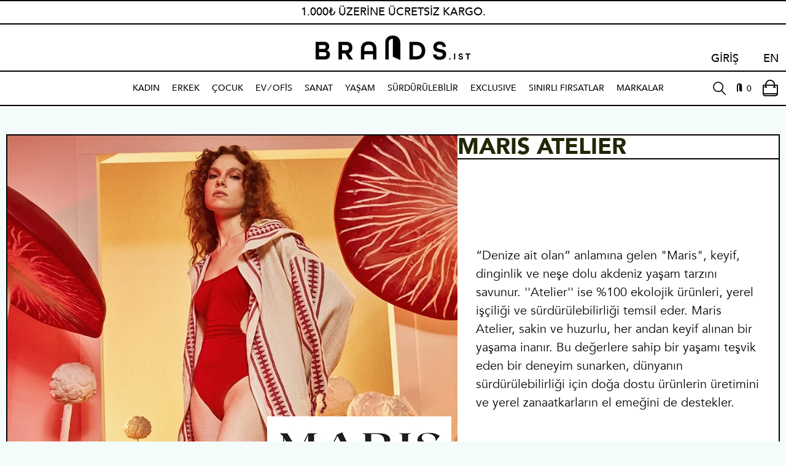

--- FILE ---
content_type: text/html; charset=UTF-8
request_url: https://brands.ist/marka/maris-atelier
body_size: 24816
content:
<!doctype html>
<html lang="tr">

<head>
    <!-- Google Tag Manager -->
    <script>(function(w,d,s,l,i){w[l]=w[l]||[];w[l].push({'gtm.start':
    new Date().getTime(),event:'gtm.js'});var f=d.getElementsByTagName(s)[0],
    j=d.createElement(s),dl=l!='dataLayer'?'&l='+l:'';j.async=true;j.src=
    'https://www.googletagmanager.com/gtm.js?id='+i+dl;f.parentNode.insertBefore(j,f);
    })(window,document,'script','dataLayer','GTM-WQNQJSW');</script>
    <script>
        window.dataLayer = window.dataLayer || [];
        function gtag(){dataLayer.push(arguments);}
    </script>
    <!-- End Google Tag Manager -->
    <!-- Required meta tags -->
    <meta charset="utf-8">
    <meta name="viewport" content="width=device-width, initial-scale=1">
    <meta name="csrf-token" content="zK6kyRsBaI4R51kkC0mrcuzV1aMgvAXJBLBH6yvO" />

    <!-- Css -->
    <link rel="stylesheet" href="/assets/css/bootstrap.min.css">
    <link rel="stylesheet" href="/assets/css/icomoon.css">
    <link rel="stylesheet" href="/assets/css/swiper-bundle.min.css">
    <link rel="stylesheet" href="/assets/css/slick.min.css">
    <link rel="stylesheet" href="/assets/css/slick-theme.min.css">
    <link rel="stylesheet" href="/assets/css/aos.css">
    <link rel="stylesheet" href="/assets/css/lightbox.min.css">
    <link rel="stylesheet" href="/assets/css/style.css?v=1769492441">
    <link rel="stylesheet" href="https://cdnjs.cloudflare.com/ajax/libs/animate.css/4.1.1/animate.min.css" />
    <meta name="facebook-domain-verification" content="iyd2zgy7cs5n1azsdvkmft6oote64t" />
    <link rel="icon" type="image/png" href="/assets/img/icons/brandsist-coin-sm.svg">

    <!-- Title -->
    <title>MARIS ATELIER ürünlerini Brands.ist&#039;de bulabilirsiniz...</title>
    <meta name="description" content="“Denize ait olan” anlamına gelen &quot;Maris&quot;, keyif, dinginlik ve neşe dolu akdeniz yaşam tarzını savunur. &#039;&#039;Atelier&#039;&#039; ise %100 ekolojik ürünleri, ye..." />
    </head>

<body>
    <!-- Google Tag Manager (noscript) -->
<noscript><iframe src="https://www.googletagmanager.com/ns.html?id=GTM-WQNQJSW"
    height="0" width="0" style="display:none;visibility:hidden"></iframe></noscript>
<!-- End Google Tag Manager (noscript) -->
<!-- SLIDE-MENU -->
  <nav class="slide-menu d-lg-none d-flex flex-column justify-content-between position-fixed bg-white w-100">
    <ul class="slide-vertical-menu list-unstyled w-100 bg-white position-relative mb-0" data-id="slide-vertical-menu">
                <li class="menu-item">
            <a href="javascript:void(0)" class="d-block position-relative text-decoration-none">KADIN</a>
                            <ul class="slide-vertical-menu slide-vertical-submenu list-unstyled w-100 bg-white position-absolute mb-0" data-id="woman">
                                            <li class="menu-item">
                                                        <a href="#" class="d-block position-relative text-decoration-none">GİYİM</a>
                            <ul class="slide-vertical-menu slide-vertical-submenu list-unstyled w-100 bg-white position-absolute mb-0" data-id="woman-clothing">
                                                                                                            <li class="menu-item"><a href="/magaza/2-3-316/ alt-ust-takim" class="d-block position-relative text-decoration-none">ALT ÜST TAKIM</a></li>
                                                                            <li class="menu-item"><a href="/magaza/2-3-166/ bluz" class="d-block position-relative text-decoration-none">BLUZ</a></li>
                                                                            <li class="menu-item"><a href="/magaza/2-3-315/ body" class="d-block position-relative text-decoration-none">BODY</a></li>
                                                                            <li class="menu-item"><a href="/magaza/2-3-440/ bolero" class="d-block position-relative text-decoration-none">BOLERO</a></li>
                                                                            <li class="menu-item"><a href="/magaza/2-3-188/ bra" class="d-block position-relative text-decoration-none">BRA</a></li>
                                                                            <li class="menu-item"><a href="/magaza/2-3-235/ bustiyer" class="d-block position-relative text-decoration-none">BÜSTİYER</a></li>
                                                                            <li class="menu-item"><a href="/magaza/2-3-153/ ceket" class="d-block position-relative text-decoration-none">CEKET</a></li>
                                                                            <li class="menu-item"><a href="/magaza/2-3-163/ crop-top" class="d-block position-relative text-decoration-none">CROP TOP</a></li>
                                                                            <li class="menu-item"><a href="/magaza/2-3-522/ corap" class="d-block position-relative text-decoration-none">ÇORAP</a></li>
                                                                            <li class="menu-item"><a href="/magaza/2-3-160/ elbise" class="d-block position-relative text-decoration-none">ELBİSE</a></li>
                                                                            <li class="menu-item"><a href="/magaza/2-3-217/ esofman-alti" class="d-block position-relative text-decoration-none">EŞOFMAN ALTI</a></li>
                                                                            <li class="menu-item"><a href="/magaza/2-3-161/ etek" class="d-block position-relative text-decoration-none">ETEK</a></li>
                                                                            <li class="menu-item"><a href="/magaza/2-3-164/ gomlek" class="d-block position-relative text-decoration-none">GÖMLEK</a></li>
                                                                            <li class="menu-item"><a href="/magaza/2-3-602/ hirka" class="d-block position-relative text-decoration-none">HIRKA</a></li>
                                                                            <li class="menu-item"><a href="/magaza/2-3-512/ hoodie" class="d-block position-relative text-decoration-none">HOODIE</a></li>
                                                                            <li class="menu-item"><a href="/magaza/2-3-285/ imitasyon-kurk" class="d-block position-relative text-decoration-none">İMİTASYON KÜRK</a></li>
                                                                            <li class="menu-item"><a href="/magaza/2-3-286/ kaban" class="d-block position-relative text-decoration-none">KABAN</a></li>
                                                                            <li class="menu-item"><a href="/magaza/2-3-444/ kaftan" class="d-block position-relative text-decoration-none">KAFTAN</a></li>
                                                                            <li class="menu-item"><a href="/magaza/2-3-433/ kazak" class="d-block position-relative text-decoration-none">KAZAK</a></li>
                                                                            <li class="menu-item"><a href="/magaza/2-3-446/ kimono" class="d-block position-relative text-decoration-none">KIMONO</a></li>
                                                                            <li class="menu-item"><a href="/magaza/2-3-187/ legging" class="d-block position-relative text-decoration-none">LEGGING</a></li>
                                                                            <li class="menu-item"><a href="/magaza/2-3-418/ palto" class="d-block position-relative text-decoration-none">PALTO</a></li>
                                                                            <li class="menu-item"><a href="/magaza/2-3-437/ panco" class="d-block position-relative text-decoration-none">PANÇO</a></li>
                                                                            <li class="menu-item"><a href="/magaza/2-3-165/ pantolon" class="d-block position-relative text-decoration-none">PANTOLON</a></li>
                                                                            <li class="menu-item"><a href="/magaza/2-3-380/ spor-ust" class="d-block position-relative text-decoration-none">SPOR ÜST</a></li>
                                                                            <li class="menu-item"><a href="/magaza/2-3-191/ sweatshirt" class="d-block position-relative text-decoration-none">SWEATSHIRT</a></li>
                                                                            <li class="menu-item"><a href="/magaza/2-3-601/ salvar" class="d-block position-relative text-decoration-none">ŞALVAR</a></li>
                                                                            <li class="menu-item"><a href="/magaza/2-3-162/ sort" class="d-block position-relative text-decoration-none">ŞORT</a></li>
                                                                            <li class="menu-item"><a href="/magaza/2-3-563/ sort-etek" class="d-block position-relative text-decoration-none">ŞORT ETEK</a></li>
                                                                            <li class="menu-item"><a href="/magaza/2-3-154/ t-shirt" class="d-block position-relative text-decoration-none">T-SHIRT</a></li>
                                                                            <li class="menu-item"><a href="/magaza/2-3-268/ trench" class="d-block position-relative text-decoration-none">TRENCH</a></li>
                                                                            <li class="menu-item"><a href="/magaza/2-3-203/ tulum" class="d-block position-relative text-decoration-none">TULUM</a></li>
                                                                            <li class="menu-item"><a href="/magaza/2-3-269/ yelek" class="d-block position-relative text-decoration-none">YELEK</a></li>
                                                                                                </ul>
                                                    </li>
                                            <li class="menu-item">
                                                        <a href="#" class="d-block position-relative text-decoration-none">AKSESUAR</a>
                            <ul class="slide-vertical-menu slide-vertical-submenu list-unstyled w-100 bg-white position-absolute mb-0" data-id="woman-clothing">
                                                                                                            <li class="menu-item"><a href="/magaza/2-8-547/ anahtarlik" class="d-block position-relative text-decoration-none">ANAHTARLIK</a></li>
                                                                            <li class="menu-item"><a href="/magaza/2-8-232/ bandana" class="d-block position-relative text-decoration-none">BANDANA</a></li>
                                                                            <li class="menu-item"><a href="/magaza/2-8-438/ bere" class="d-block position-relative text-decoration-none">BERE</a></li>
                                                                            <li class="menu-item"><a href="/magaza/2-8-182/ bileklik" class="d-block position-relative text-decoration-none">BİLEKLİK</a></li>
                                                                            <li class="menu-item"><a href="/magaza/2-8-451/ bros" class="d-block position-relative text-decoration-none">BROŞ</a></li>
                                                                            <li class="menu-item"><a href="/magaza/2-8-582/ ekran-gozlugu" class="d-block position-relative text-decoration-none">EKRAN GÖZLÜĞÜ</a></li>
                                                                            <li class="menu-item"><a href="/magaza/2-8-573/ eldiven" class="d-block position-relative text-decoration-none">ELDİVEN</a></li>
                                                                            <li class="menu-item"><a href="/magaza/2-8-265/ fular" class="d-block position-relative text-decoration-none">FULAR</a></li>
                                                                            <li class="menu-item"><a href="/magaza/2-8-557/ gozluk" class="d-block position-relative text-decoration-none">GÖZLÜK</a></li>
                                                                            <li class="menu-item"><a href="/magaza/2-8-376/ halhal" class="d-block position-relative text-decoration-none">HALHAL</a></li>
                                                                            <li class="menu-item"><a href="/magaza/2-8-202/ kemer" class="d-block position-relative text-decoration-none">KEMER</a></li>
                                                                            <li class="menu-item"><a href="/magaza/2-8-181/ kolye" class="d-block position-relative text-decoration-none">KOLYE</a></li>
                                                                            <li class="menu-item"><a href="/magaza/2-8-174/ kupe" class="d-block position-relative text-decoration-none">KÜPE</a></li>
                                                                            <li class="menu-item"><a href="/magaza/2-8-548/ sac-bandi" class="d-block position-relative text-decoration-none">SAÇ BANDI</a></li>
                                                                            <li class="menu-item"><a href="/magaza/2-8-452/ sac-cubugu" class="d-block position-relative text-decoration-none">SAÇ ÇUBUĞU</a></li>
                                                                            <li class="menu-item"><a href="/magaza/2-8-453/ sac-taragi" class="d-block position-relative text-decoration-none">SAÇ TARAĞI</a></li>
                                                                            <li class="menu-item"><a href="/magaza/2-8-11/ sal" class="d-block position-relative text-decoration-none">ŞAL</a></li>
                                                                            <li class="menu-item"><a href="/magaza/2-8-13/ sapka" class="d-block position-relative text-decoration-none">ŞAPKA</a></li>
                                                                            <li class="menu-item"><a href="/magaza/2-8-432/ taki-ucu" class="d-block position-relative text-decoration-none">TAKI UCU</a></li>
                                                                            <li class="menu-item"><a href="/magaza/2-8-439/ telefon-aksesuari" class="d-block position-relative text-decoration-none">TELEFON AKSESUARI</a></li>
                                                                            <li class="menu-item"><a href="/magaza/2-8-413/ toka" class="d-block position-relative text-decoration-none">TOKA</a></li>
                                                                            <li class="menu-item"><a href="/magaza/2-8-218/ yuzuk" class="d-block position-relative text-decoration-none">YÜZÜK</a></li>
                                                                                                </ul>
                                                    </li>
                                            <li class="menu-item">
                                                        <a href="#" class="d-block position-relative text-decoration-none">ÇANTA</a>
                            <ul class="slide-vertical-menu slide-vertical-submenu list-unstyled w-100 bg-white position-absolute mb-0" data-id="woman-clothing">
                                                                                                            <li class="menu-item"><a href="/magaza/2-17-172/ anahtar-cuzdani" class="d-block position-relative text-decoration-none">ANAHTAR CÜZDANI</a></li>
                                                                            <li class="menu-item"><a href="/magaza/2-17-20/ bel-cantasi" class="d-block position-relative text-decoration-none">BEL ÇANTASI</a></li>
                                                                            <li class="menu-item"><a href="/magaza/2-17-169/ cuzdan" class="d-block position-relative text-decoration-none">CÜZDAN</a></li>
                                                                            <li class="menu-item"><a href="/magaza/2-17-170/ duzenleyici-canta" class="d-block position-relative text-decoration-none">DÜZENLEYİCİ ÇANTA</a></li>
                                                                            <li class="menu-item"><a href="/magaza/2-17-205/ el-cantasi" class="d-block position-relative text-decoration-none">EL ÇANTASI</a></li>
                                                                            <li class="menu-item"><a href="/magaza/2-17-167/ kartlik" class="d-block position-relative text-decoration-none">KARTLIK</a></li>
                                                                            <li class="menu-item"><a href="/magaza/2-17-173/ laptop-cantasi" class="d-block position-relative text-decoration-none">LAPTOP ÇANTASI</a></li>
                                                                            <li class="menu-item"><a href="/magaza/2-17-168/ makyaj-cantasi" class="d-block position-relative text-decoration-none">MAKYAJ ÇANTASI</a></li>
                                                                            <li class="menu-item"><a href="/magaza/2-17-18/ omuz-cantasi" class="d-block position-relative text-decoration-none">OMUZ ÇANTASI</a></li>
                                                                            <li class="menu-item"><a href="/magaza/2-17-517/ plaj-cantasi" class="d-block position-relative text-decoration-none">PLAJ ÇANTASI</a></li>
                                                                            <li class="menu-item"><a href="/magaza/2-17-21/ portfoy" class="d-block position-relative text-decoration-none">PORTFÖY</a></li>
                                                                            <li class="menu-item"><a href="/magaza/2-17-171/ seyahat-cantasi" class="d-block position-relative text-decoration-none">SEYAHAT ÇANTASI</a></li>
                                                                            <li class="menu-item"><a href="/magaza/2-17-19/ sirt-cantasi" class="d-block position-relative text-decoration-none">SIRT ÇANTASI</a></li>
                                                                            <li class="menu-item"><a href="/magaza/2-17-436/ telefon-cantasi" class="d-block position-relative text-decoration-none">TELEFON ÇANTASI</a></li>
                                                                                                </ul>
                                                    </li>
                                            <li class="menu-item">
                                                        <a href="#" class="d-block position-relative text-decoration-none">PLAJ GİYİM</a>
                            <ul class="slide-vertical-menu slide-vertical-submenu list-unstyled w-100 bg-white position-absolute mb-0" data-id="woman-clothing">
                                                                                                            <li class="menu-item"><a href="/magaza/2-209-211/ bikini" class="d-block position-relative text-decoration-none">BİKİNİ</a></li>
                                                                            <li class="menu-item"><a href="/magaza/2-209-215/ bikini-alti" class="d-block position-relative text-decoration-none">BİKİNİ ALTI</a></li>
                                                                            <li class="menu-item"><a href="/magaza/2-209-216/ bikini-ustu" class="d-block position-relative text-decoration-none">BİKİNİ ÜSTÜ</a></li>
                                                                            <li class="menu-item"><a href="/magaza/2-209-588/ bone" class="d-block position-relative text-decoration-none">BONE</a></li>
                                                                            <li class="menu-item"><a href="/magaza/2-209-445/ hasema" class="d-block position-relative text-decoration-none">HAŞEMA</a></li>
                                                                            <li class="menu-item"><a href="/magaza/2-209-441/ havlu" class="d-block position-relative text-decoration-none">HAVLU</a></li>
                                                                            <li class="menu-item"><a href="/magaza/2-209-214/ kimono" class="d-block position-relative text-decoration-none">KİMONO</a></li>
                                                                            <li class="menu-item"><a href="/magaza/2-209-210/ mayo" class="d-block position-relative text-decoration-none">MAYO</a></li>
                                                                            <li class="menu-item"><a href="/magaza/2-209-264/ pareo" class="d-block position-relative text-decoration-none">PAREO</a></li>
                                                                            <li class="menu-item"><a href="/magaza/2-209-556/ pestemal" class="d-block position-relative text-decoration-none">PEŞTEMAL</a></li>
                                                                            <li class="menu-item"><a href="/magaza/2-209-586/ plaj-etegi" class="d-block position-relative text-decoration-none">PLAJ ETEĞİ</a></li>
                                                                            <li class="menu-item"><a href="/magaza/2-209-596/ plaj-sortu" class="d-block position-relative text-decoration-none">PLAJ ŞORTU</a></li>
                                                                            <li class="menu-item"><a href="/magaza/2-209-587/ plaj-tayti" class="d-block position-relative text-decoration-none">PLAJ TAYTI</a></li>
                                                                                                </ul>
                                                    </li>
                                            <li class="menu-item">
                                                        <a href="#" class="d-block position-relative text-decoration-none">İÇ GİYİM</a>
                            <ul class="slide-vertical-menu slide-vertical-submenu list-unstyled w-100 bg-white position-absolute mb-0" data-id="woman-clothing">
                                                                                                            <li class="menu-item"><a href="/magaza/2-238-241/ kulot" class="d-block position-relative text-decoration-none">KÜLOT</a></li>
                                                                            <li class="menu-item"><a href="/magaza/2-238-239/ sutyen" class="d-block position-relative text-decoration-none">SÜTYEN</a></li>
                                                                            <li class="menu-item"><a href="/magaza/2-238-518/ uyku-seti" class="d-block position-relative text-decoration-none">UYKU SETİ</a></li>
                                                                                                </ul>
                                                    </li>
                                            <li class="menu-item">
                                                        <a href="#" class="d-block position-relative text-decoration-none">BAKIM</a>
                            <ul class="slide-vertical-menu slide-vertical-submenu list-unstyled w-100 bg-white position-absolute mb-0" data-id="woman-clothing">
                                                                                                            <li class="menu-item"><a href="/magaza/2-569-571/ parfum" class="d-block position-relative text-decoration-none">PARFÜM</a></li>
                                                                            <li class="menu-item"><a href="/magaza/2-569-600/ tarak" class="d-block position-relative text-decoration-none">TARAK</a></li>
                                                                                                </ul>
                                                    </li>
                                            <li class="menu-item">
                                                        <a href="#" class="d-block position-relative text-decoration-none">AYAKKABI</a>
                            <ul class="slide-vertical-menu slide-vertical-submenu list-unstyled w-100 bg-white position-absolute mb-0" data-id="woman-clothing">
                                                                                                            <li class="menu-item"><a href="/magaza/2-577-581/ sandalet" class="d-block position-relative text-decoration-none">SANDALET</a></li>
                                                                            <li class="menu-item"><a href="/magaza/2-577-580/ terlik" class="d-block position-relative text-decoration-none">TERLİK</a></li>
                                                                                                </ul>
                                                    </li>
                                    </ul>
                    </li>
              <li class="menu-item">
            <a href="javascript:void(0)" class="d-block position-relative text-decoration-none">ERKEK</a>
                            <ul class="slide-vertical-menu slide-vertical-submenu list-unstyled w-100 bg-white position-absolute mb-0" data-id="woman">
                                            <li class="menu-item">
                                                        <a href="#" class="d-block position-relative text-decoration-none">GİYİM</a>
                            <ul class="slide-vertical-menu slide-vertical-submenu list-unstyled w-100 bg-white position-absolute mb-0" data-id="woman-clothing">
                                                                                                            <li class="menu-item"><a href="/magaza/22-23-354/ ceket" class="d-block position-relative text-decoration-none">CEKET</a></li>
                                                                            <li class="menu-item"><a href="/magaza/22-23-326/ gomlek" class="d-block position-relative text-decoration-none">GÖMLEK</a></li>
                                                                            <li class="menu-item"><a href="/magaza/22-23-513/ hoodie" class="d-block position-relative text-decoration-none">HOODIE</a></li>
                                                                            <li class="menu-item"><a href="/magaza/22-23-448/ kimono" class="d-block position-relative text-decoration-none">KIMONO</a></li>
                                                                            <li class="menu-item"><a href="/magaza/22-23-26/ mayo" class="d-block position-relative text-decoration-none">MAYO</a></li>
                                                                            <li class="menu-item"><a href="/magaza/22-23-247/ palto" class="d-block position-relative text-decoration-none">PALTO</a></li>
                                                                            <li class="menu-item"><a href="/magaza/22-23-356/ pantolon" class="d-block position-relative text-decoration-none">PANTOLON</a></li>
                                                                            <li class="menu-item"><a href="/magaza/22-23-606/ pestemal" class="d-block position-relative text-decoration-none">PEŞTEMAL</a></li>
                                                                            <li class="menu-item"><a href="/magaza/22-23-157/ sweatshirt" class="d-block position-relative text-decoration-none">SWEATSHIRT</a></li>
                                                                            <li class="menu-item"><a href="/magaza/22-23-355/ sort" class="d-block position-relative text-decoration-none">ŞORT</a></li>
                                                                            <li class="menu-item"><a href="/magaza/22-23-29/ t-shirt" class="d-block position-relative text-decoration-none">T-SHIRT</a></li>
                                                                            <li class="menu-item"><a href="/magaza/22-23-514/ takim" class="d-block position-relative text-decoration-none">TAKIM</a></li>
                                                                            <li class="menu-item"><a href="/magaza/22-23-610/ kaftan" class="d-block position-relative text-decoration-none">KAFTAN</a></li>
                                                                            <li class="menu-item"><a href="/magaza/22-23-611/ hirka" class="d-block position-relative text-decoration-none">HIRKA</a></li>
                                                                                                </ul>
                                                    </li>
                                            <li class="menu-item">
                                                        <a href="#" class="d-block position-relative text-decoration-none">AKSESUAR</a>
                            <ul class="slide-vertical-menu slide-vertical-submenu list-unstyled w-100 bg-white position-absolute mb-0" data-id="woman-clothing">
                                                                                                            <li class="menu-item"><a href="/magaza/22-290-435/ anahtarlik" class="d-block position-relative text-decoration-none">ANAHTARLIK</a></li>
                                                                            <li class="menu-item"><a href="/magaza/22-290-291/ bileklik" class="d-block position-relative text-decoration-none">BİLEKLİK</a></li>
                                                                            <li class="menu-item"><a href="/magaza/22-290-416/ cep-mendili" class="d-block position-relative text-decoration-none">CEP MENDİLİ</a></li>
                                                                            <li class="menu-item"><a href="/magaza/22-290-625/ ekran-gozlugu" class="d-block position-relative text-decoration-none">EKRAN GÖZLÜĞÜ</a></li>
                                                                            <li class="menu-item"><a href="/magaza/22-290-558/ gozluk" class="d-block position-relative text-decoration-none">GÖZLÜK</a></li>
                                                                            <li class="menu-item"><a href="/magaza/22-290-417/ kartlik" class="d-block position-relative text-decoration-none">KARTLIK</a></li>
                                                                            <li class="menu-item"><a href="/magaza/22-290-455/ kol-dugmesi" class="d-block position-relative text-decoration-none">KOL DÜĞMESİ</a></li>
                                                                            <li class="menu-item"><a href="/magaza/22-290-292/ kolye" class="d-block position-relative text-decoration-none">KOLYE</a></li>
                                                                            <li class="menu-item"><a href="/magaza/22-290-414/ kravat" class="d-block position-relative text-decoration-none">KRAVAT</a></li>
                                                                            <li class="menu-item"><a href="/magaza/22-290-565/ sal" class="d-block position-relative text-decoration-none">ŞAL</a></li>
                                                                            <li class="menu-item"><a href="/magaza/22-290-458/ sapka" class="d-block position-relative text-decoration-none">ŞAPKA</a></li>
                                                                            <li class="menu-item"><a href="/magaza/22-290-454/ yaka-cubugu" class="d-block position-relative text-decoration-none">YAKA ÇUBUĞU</a></li>
                                                                            <li class="menu-item"><a href="/magaza/22-290-412/ yuzuk" class="d-block position-relative text-decoration-none">YÜZÜK</a></li>
                                                                                                </ul>
                                                    </li>
                                            <li class="menu-item">
                                                        <a href="#" class="d-block position-relative text-decoration-none">ÇANTA</a>
                            <ul class="slide-vertical-menu slide-vertical-submenu list-unstyled w-100 bg-white position-absolute mb-0" data-id="woman-clothing">
                                                                                                            <li class="menu-item"><a href="/magaza/22-357-457/ bel-cantasi" class="d-block position-relative text-decoration-none">BEL ÇANTASI</a></li>
                                                                            <li class="menu-item"><a href="/magaza/22-357-419/ omuz-cantasi" class="d-block position-relative text-decoration-none">OMUZ ÇANTASI</a></li>
                                                                            <li class="menu-item"><a href="/magaza/22-357-456/ sirt-cantasi" class="d-block position-relative text-decoration-none">SIRT ÇANTASI</a></li>
                                                                                                </ul>
                                                    </li>
                                            <li class="menu-item">
                                                        <a href="#" class="d-block position-relative text-decoration-none">BAKIM</a>
                            <ul class="slide-vertical-menu slide-vertical-submenu list-unstyled w-100 bg-white position-absolute mb-0" data-id="woman-clothing">
                                                                                                            <li class="menu-item"><a href="/magaza/22-568-570/ parfum" class="d-block position-relative text-decoration-none">PARFÜM</a></li>
                                                                                                </ul>
                                                    </li>
                                            <li class="menu-item">
                                                        <a href="#" class="d-block position-relative text-decoration-none">AYAKKABI</a>
                            <ul class="slide-vertical-menu slide-vertical-submenu list-unstyled w-100 bg-white position-absolute mb-0" data-id="woman-clothing">
                                                                                                            <li class="menu-item"><a href="/magaza/22-578-579/ terlik" class="d-block position-relative text-decoration-none">TERLİK</a></li>
                                                                                                </ul>
                                                    </li>
                                    </ul>
                    </li>
              <li class="menu-item">
            <a href="javascript:void(0)" class="d-block position-relative text-decoration-none">ÇOCUK</a>
                            <ul class="slide-vertical-menu slide-vertical-submenu list-unstyled w-100 bg-white position-absolute mb-0" data-id="woman">
                                            <li class="menu-item">
                                                        <a href="#" class="d-block position-relative text-decoration-none">GİYİM</a>
                            <ul class="slide-vertical-menu slide-vertical-submenu list-unstyled w-100 bg-white position-absolute mb-0" data-id="woman-clothing">
                                                                                                            <li class="menu-item"><a href="/magaza/4-32-424/ ceket" class="d-block position-relative text-decoration-none">CEKET</a></li>
                                                                            <li class="menu-item"><a href="/magaza/4-32-597/ esofman-alti" class="d-block position-relative text-decoration-none">EŞOFMAN ALTI</a></li>
                                                                            <li class="menu-item"><a href="/magaza/4-32-598/ esofman-ustu" class="d-block position-relative text-decoration-none">EŞOFMAN ÜSTÜ</a></li>
                                                                            <li class="menu-item"><a href="/magaza/4-32-158/ mont" class="d-block position-relative text-decoration-none">MONT</a></li>
                                                                            <li class="menu-item"><a href="/magaza/4-32-253/ sweatshirt" class="d-block position-relative text-decoration-none">SWEATSHIRT</a></li>
                                                                            <li class="menu-item"><a href="/magaza/4-32-428/ pantolon" class="d-block position-relative text-decoration-none">PANTOLON</a></li>
                                                                            <li class="menu-item"><a href="/magaza/4-32-599/ t-shirt" class="d-block position-relative text-decoration-none">T-SHIRT</a></li>
                                                                            <li class="menu-item"><a href="/magaza/4-32-250/ tulum" class="d-block position-relative text-decoration-none">TULUM</a></li>
                                                                                                </ul>
                                                    </li>
                                            <li class="menu-item">
                                                        <a href="#" class="d-block position-relative text-decoration-none">AKSESUAR</a>
                            <ul class="slide-vertical-menu slide-vertical-submenu list-unstyled w-100 bg-white position-absolute mb-0" data-id="woman-clothing">
                                                                                                            <li class="menu-item"><a href="/magaza/4-559-560/ gozluk" class="d-block position-relative text-decoration-none">GÖZLÜK</a></li>
                                                                                                </ul>
                                                    </li>
                                            <li class="menu-item">
                                                        <a href="#" class="d-block position-relative text-decoration-none">PLAJ GİYİM</a>
                            <ul class="slide-vertical-menu slide-vertical-submenu list-unstyled w-100 bg-white position-absolute mb-0" data-id="woman-clothing">
                                                                                                            <li class="menu-item"><a href="/magaza/4-390-391/ kiz-cocuk-bikini" class="d-block position-relative text-decoration-none">KIZ ÇOCUK BİKİNİ</a></li>
                                                                            <li class="menu-item"><a href="/magaza/4-390-392/ kiz-cocuk-mayo" class="d-block position-relative text-decoration-none">KIZ ÇOCUK MAYO</a></li>
                                                                                                </ul>
                                                    </li>
                                            <li class="menu-item">
                                                        <a href="#" class="d-block position-relative text-decoration-none">OYUNCAK</a>
                            <ul class="slide-vertical-menu slide-vertical-submenu list-unstyled w-100 bg-white position-absolute mb-0" data-id="woman-clothing">
                                                            </ul>
                                                    </li>
                                    </ul>
                    </li>
              <li class="menu-item">
            <a href="javascript:void(0)" class="d-block position-relative text-decoration-none">EV ∕ OFİS</a>
                            <ul class="slide-vertical-menu slide-vertical-submenu list-unstyled w-100 bg-white position-absolute mb-0" data-id="woman">
                                            <li class="menu-item">
                                                        <a href="#" class="d-block position-relative text-decoration-none">DEKORASYON</a>
                            <ul class="slide-vertical-menu slide-vertical-submenu list-unstyled w-100 bg-white position-absolute mb-0" data-id="woman-clothing">
                                                                                                            <li class="menu-item"><a href="/magaza/41-61-623/ agac-susleri" class="d-block position-relative text-decoration-none">AĞAÇ SÜSLERİ</a></li>
                                                                            <li class="menu-item"><a href="/magaza/41-61-450/ ayna" class="d-block position-relative text-decoration-none">AYNA</a></li>
                                                                            <li class="menu-item"><a href="/magaza/41-61-271/ duvar-susu" class="d-block position-relative text-decoration-none">DUVAR SÜSÜ</a></li>
                                                                            <li class="menu-item"><a href="/magaza/41-61-566/ hali" class="d-block position-relative text-decoration-none">HALI</a></li>
                                                                            <li class="menu-item"><a href="/magaza/41-61-618/ kirlent" class="d-block position-relative text-decoration-none">KIRLENT</a></li>
                                                                            <li class="menu-item"><a href="/magaza/41-61-567/ kilim" class="d-block position-relative text-decoration-none">KİLİM</a></li>
                                                                            <li class="menu-item"><a href="/magaza/41-61-64/ mum-mumluk" class="d-block position-relative text-decoration-none">MUM &amp; MUMLUK</a></li>
                                                                            <li class="menu-item"><a href="/magaza/41-61-533/ ortu" class="d-block position-relative text-decoration-none">ÖRTÜ</a></li>
                                                                            <li class="menu-item"><a href="/magaza/41-61-595/ saat" class="d-block position-relative text-decoration-none">SAAT</a></li>
                                                                            <li class="menu-item"><a href="/magaza/41-61-62/ saksi" class="d-block position-relative text-decoration-none">SAKSI</a></li>
                                                                            <li class="menu-item"><a href="/magaza/41-61-620/ saksi-altligi" class="d-block position-relative text-decoration-none">SAKSI ALTLIĞI</a></li>
                                                                            <li class="menu-item"><a href="/magaza/41-61-430/ sus-obje" class="d-block position-relative text-decoration-none">SÜS OBJE</a></li>
                                                                            <li class="menu-item"><a href="/magaza/41-61-431/ tutsuluk" class="d-block position-relative text-decoration-none">TÜTSÜLÜK</a></li>
                                                                            <li class="menu-item"><a href="/magaza/41-61-564/ vazo" class="d-block position-relative text-decoration-none">VAZO</a></li>
                                                                            <li class="menu-item"><a href="/magaza/41-61-325/ yastik" class="d-block position-relative text-decoration-none">YASTIK</a></li>
                                                                                                </ul>
                                                    </li>
                                            <li class="menu-item">
                                                        <a href="#" class="d-block position-relative text-decoration-none">MUTFAK</a>
                            <ul class="slide-vertical-menu slide-vertical-submenu list-unstyled w-100 bg-white position-absolute mb-0" data-id="woman-clothing">
                                                                                                            <li class="menu-item"><a href="/magaza/41-71-622/ bardak-altligi" class="d-block position-relative text-decoration-none">BARDAK ALTLIĞI</a></li>
                                                                            <li class="menu-item"><a href="/magaza/41-71-540/ kahve-filtresi" class="d-block position-relative text-decoration-none">KAHVE FİLTRESİ</a></li>
                                                                            <li class="menu-item"><a href="/magaza/41-71-180/ kase" class="d-block position-relative text-decoration-none">KASE</a></li>
                                                                            <li class="menu-item"><a href="/magaza/41-71-541/ kese" class="d-block position-relative text-decoration-none">KESE</a></li>
                                                                            <li class="menu-item"><a href="/magaza/41-71-176/ kupa" class="d-block position-relative text-decoration-none">KUPA</a></li>
                                                                            <li class="menu-item"><a href="/magaza/41-71-621/ magnet" class="d-block position-relative text-decoration-none">MAGNET</a></li>
                                                                            <li class="menu-item"><a href="/magaza/41-71-479/ pecetelik" class="d-block position-relative text-decoration-none">PEÇETELİK</a></li>
                                                                            <li class="menu-item"><a href="/magaza/41-71-574/ pecete-seti" class="d-block position-relative text-decoration-none">PEÇETE SETİ</a></li>
                                                                            <li class="menu-item"><a href="/magaza/41-71-575/ servis-seti" class="d-block position-relative text-decoration-none">SERVİS SETİ</a></li>
                                                                                                </ul>
                                                    </li>
                                            <li class="menu-item">
                                                        <a href="#" class="d-block position-relative text-decoration-none">BANYO</a>
                            <ul class="slide-vertical-menu slide-vertical-submenu list-unstyled w-100 bg-white position-absolute mb-0" data-id="woman-clothing">
                                                                                                            <li class="menu-item"><a href="/magaza/41-529-530/ bornoz" class="d-block position-relative text-decoration-none">BORNOZ</a></li>
                                                                            <li class="menu-item"><a href="/magaza/41-529-532/ havlu" class="d-block position-relative text-decoration-none">HAVLU</a></li>
                                                                            <li class="menu-item"><a href="/magaza/41-529-531/ sac-bonesi" class="d-block position-relative text-decoration-none">SAÇ BONESİ</a></li>
                                                                                                </ul>
                                                    </li>
                                            <li class="menu-item">
                                                        <a href="#" class="d-block position-relative text-decoration-none">KIRTASİYE</a>
                            <ul class="slide-vertical-menu slide-vertical-submenu list-unstyled w-100 bg-white position-absolute mb-0" data-id="woman-clothing">
                                                                                                            <li class="menu-item"><a href="/magaza/41-362-594/ kartpostal" class="d-block position-relative text-decoration-none">KARTPOSTAL</a></li>
                                                                            <li class="menu-item"><a href="/magaza/41-362-425/ kitap" class="d-block position-relative text-decoration-none">KİTAP</a></li>
                                                                            <li class="menu-item"><a href="/magaza/41-362-449/ kitap-ayraci" class="d-block position-relative text-decoration-none">KİTAP AYRACI</a></li>
                                                                            <li class="menu-item"><a href="/magaza/41-362-592/ pastel-boya" class="d-block position-relative text-decoration-none">PASTEL BOYA</a></li>
                                                                            <li class="menu-item"><a href="/magaza/41-362-593/ suluboya" class="d-block position-relative text-decoration-none">SULUBOYA</a></li>
                                                                            <li class="menu-item"><a href="/magaza/41-362-576/ tebrik-karti" class="d-block position-relative text-decoration-none">TEBRİK KARTI</a></li>
                                                                                                </ul>
                                                    </li>
                                    </ul>
                    </li>
              <li class="menu-item">
            <a href="javascript:void(0)" class="d-block position-relative text-decoration-none">SANAT</a>
                            <ul class="slide-vertical-menu slide-vertical-submenu list-unstyled w-100 bg-white position-absolute mb-0" data-id="woman">
                                            <li class="menu-item">
                                                        <a href="#" class="d-block position-relative text-decoration-none">TABLO</a>
                            <ul class="slide-vertical-menu slide-vertical-submenu list-unstyled w-100 bg-white position-absolute mb-0" data-id="woman-clothing">
                                                                                                            <li class="menu-item"><a href="/magaza/84-421-423/ el-orgusu-tablolar" class="d-block position-relative text-decoration-none">EL ÖRGÜSÜ TABLOLAR</a></li>
                                                                                                </ul>
                                                    </li>
                                    </ul>
                    </li>
              <li class="menu-item">
            <a href="javascript:void(0)" class="d-block position-relative text-decoration-none">YAŞAM</a>
                            <ul class="slide-vertical-menu slide-vertical-submenu list-unstyled w-100 bg-white position-absolute mb-0" data-id="woman">
                                            <li class="menu-item">
                                                        <a href="#" class="d-block position-relative text-decoration-none">YOGA</a>
                            <ul class="slide-vertical-menu slide-vertical-submenu list-unstyled w-100 bg-white position-absolute mb-0" data-id="woman-clothing">
                                                                                                            <li class="menu-item"><a href="/magaza/135-137-510/ aromaterapi-yag" class="d-block position-relative text-decoration-none">AROMATERAPİ YAĞ</a></li>
                                                                            <li class="menu-item"><a href="/magaza/135-137-538/ direnc-bandi" class="d-block position-relative text-decoration-none">DİRENÇ BANDI</a></li>
                                                                            <li class="menu-item"><a href="/magaza/135-137-429/ dogal-taslar" class="d-block position-relative text-decoration-none">DOĞAL TAŞLAR</a></li>
                                                                            <li class="menu-item"><a href="/magaza/135-137-537/ egzersiz-topu" class="d-block position-relative text-decoration-none">EGZERSİZ TOPU</a></li>
                                                                            <li class="menu-item"><a href="/magaza/135-137-184/ goz-yastiklari" class="d-block position-relative text-decoration-none">GÖZ YASTIKLARI</a></li>
                                                                            <li class="menu-item"><a href="/magaza/135-137-183/ kemer" class="d-block position-relative text-decoration-none">KEMER</a></li>
                                                                            <li class="menu-item"><a href="/magaza/135-137-506/ kum-torbasi" class="d-block position-relative text-decoration-none">KUM TORBASI</a></li>
                                                                            <li class="menu-item"><a href="/magaza/135-137-142/ mat" class="d-block position-relative text-decoration-none">MAT</a></li>
                                                                            <li class="menu-item"><a href="/magaza/135-137-505/ mat-askisi" class="d-block position-relative text-decoration-none">MAT ASKISI</a></li>
                                                                            <li class="menu-item"><a href="/magaza/135-137-539/ mat-cantasi" class="d-block position-relative text-decoration-none">MAT ÇANTASI</a></li>
                                                                            <li class="menu-item"><a href="/magaza/135-137-319/ meditasyon-minderi" class="d-block position-relative text-decoration-none">MEDİTASYON MİNDERİ</a></li>
                                                                            <li class="menu-item"><a href="/magaza/135-137-509/ pandul" class="d-block position-relative text-decoration-none">PANDÜL</a></li>
                                                                            <li class="menu-item"><a href="/magaza/135-137-320/ pilates-corabi" class="d-block position-relative text-decoration-none">PİLATES ÇORABI</a></li>
                                                                            <li class="menu-item"><a href="/magaza/135-137-508/ tutsu" class="d-block position-relative text-decoration-none">TÜTSÜ</a></li>
                                                                            <li class="menu-item"><a href="/magaza/135-137-377/ yoga-aksesuarlari" class="d-block position-relative text-decoration-none">YOGA AKSESUARLARI</a></li>
                                                                            <li class="menu-item"><a href="/magaza/135-137-504/ yoga-bloklari" class="d-block position-relative text-decoration-none">YOGA BLOKLARI</a></li>
                                                                                                </ul>
                                                    </li>
                                            <li class="menu-item">
                                                        <a href="#" class="d-block position-relative text-decoration-none">EVCİL HAYVAN AKSESUAR</a>
                            <ul class="slide-vertical-menu slide-vertical-submenu list-unstyled w-100 bg-white position-absolute mb-0" data-id="woman-clothing">
                                                                                                            <li class="menu-item"><a href="/magaza/135-317-591/ airtag-kilif" class="d-block position-relative text-decoration-none">AIRTAG KILIF</a></li>
                                                                            <li class="menu-item"><a href="/magaza/135-317-551/ bandana" class="d-block position-relative text-decoration-none">BANDANA</a></li>
                                                                            <li class="menu-item"><a href="/magaza/135-317-612/ canta" class="d-block position-relative text-decoration-none">ÇANTA</a></li>
                                                                            <li class="menu-item"><a href="/magaza/135-317-545/ gezdirme-kayisi" class="d-block position-relative text-decoration-none">GEZDİRME KAYIŞI</a></li>
                                                                            <li class="menu-item"><a href="/magaza/135-317-589/ papyon" class="d-block position-relative text-decoration-none">PAPYON</a></li>
                                                                            <li class="menu-item"><a href="/magaza/135-317-613/ kaka-torbasi-tutacagi" class="d-block position-relative text-decoration-none">KAKA TORBASI TUTACAĞI</a></li>
                                                                            <li class="menu-item"><a href="/magaza/135-317-542/ tasma" class="d-block position-relative text-decoration-none">TASMA</a></li>
                                                                                                </ul>
                                                    </li>
                                    </ul>
                    </li>
              <li class="menu-item">
            <a href="javascript:void(0)" class="d-block position-relative text-decoration-none">SÜRDÜRÜLEBİLİR</a>
            <ul class="slide-vertical-menu slide-vertical-submenu list-unstyled w-100 bg-white position-absolute mb-0" data-id="organik">
                                                                                                                                                                                                            <li class="menu-item">
                            <a href="/marka/imperfectionists" class="d-block position-relative text-decoration-none">[IM]PERFECTIONISTS</a>
                        </li>
                                                                                                                                                                                                                                                                                                                                                                                                                                                                                                                                                                                                                                                                                                                                                                                                                                <li class="menu-item">
                            <a href="/marka/epidotte" class="d-block position-relative text-decoration-none">EPIDOTTE</a>
                        </li>
                                                                                                                                                                                                                                <li class="menu-item">
                            <a href="/marka/haracci" class="d-block position-relative text-decoration-none">HARACCI</a>
                        </li>
                                                                                                                    <li class="menu-item">
                            <a href="/marka/hip-happen" class="d-block position-relative text-decoration-none">HIP + HAPPEN</a>
                        </li>
                                                                                                                                                                                                                                                                                                                                                                                                                                                                                                                                                                                                                                                                                                                                                                                                                                                                                                                                                                                                                                                                                                                                                                                                                                                </ul>
        </li>
        <li class="menu-item">
            <a href="javascript:void(0)" class="d-block position-relative text-decoration-none">EXCLUSIVE</a>
            <ul class="slide-vertical-menu slide-vertical-submenu list-unstyled w-100 bg-white position-absolute mb-0" data-id="exclusive">
                                                                                                                                                                        <li class="menu-item">
                            <a href="/marka/boris-becker" class="d-block position-relative text-decoration-none">BORIS BECKER</a>
                        </li>
                                                                                <li class="menu-item">
                            <a href="/marka/imperfectionists" class="d-block position-relative text-decoration-none">[IM]PERFECTIONISTS</a>
                        </li>
                                                                                                                    <li class="menu-item">
                            <a href="/marka/alsu-beachwear" class="d-block position-relative text-decoration-none">ALSU BEACHWEAR</a>
                        </li>
                                                                                <li class="menu-item">
                            <a href="/marka/ariana-bestepe" class="d-block position-relative text-decoration-none">ARIANA BESTEPE</a>
                        </li>
                                                                                                                                                                                                                                                                    <li class="menu-item">
                            <a href="/marka/bia" class="d-block position-relative text-decoration-none">BIA</a>
                        </li>
                                                                                                                                                                                                                                                                                                                                                                                                                                                                                            <li class="menu-item">
                            <a href="/marka/epidotte" class="d-block position-relative text-decoration-none">EPIDOTTE</a>
                        </li>
                                                                                                                                                                                                                                                                                                        <li class="menu-item">
                            <a href="/marka/hip-happen" class="d-block position-relative text-decoration-none">HIP + HAPPEN</a>
                        </li>
                                                                                                                    <li class="menu-item">
                            <a href="/marka/jorah-closet" class="d-block position-relative text-decoration-none">JORAH CLOSET</a>
                        </li>
                                                                                                                                                                                                                                                                                                                                                                                <li class="menu-item">
                            <a href="/marka/noni-studios" class="d-block position-relative text-decoration-none">NONI STUDIOS</a>
                        </li>
                                                                                                                                                                                                                                                                    <li class="menu-item">
                            <a href="/marka/selin-kucuksoz" class="d-block position-relative text-decoration-none">SELİN KÜÇÜKSÖZ</a>
                        </li>
                                                                                <li class="menu-item">
                            <a href="/marka/shikoo" class="d-block position-relative text-decoration-none">SHIKOO</a>
                        </li>
                                                                                                                    <li class="menu-item">
                            <a href="/marka/sun-life" class="d-block position-relative text-decoration-none">SUN LIFE</a>
                        </li>
                                                                                                                                                                                            <li class="menu-item">
                            <a href="/marka/un-poco" class="d-block position-relative text-decoration-none">UN POCO</a>
                        </li>
                                                                                                                    <li class="menu-item">
                            <a href="/marka/van-veen-grab" class="d-block position-relative text-decoration-none">VAN VEEN GRAB</a>
                        </li>
                                                                                                                                                        <li class="menu-item">
                            <a href="/marka/wishnu-design" class="d-block position-relative text-decoration-none">WISHNU DESIGN</a>
                        </li>
                                                                                                                                                            </ul>
        </li>
        <li class="menu-item">
            <a href="javascript:void(0)" class="d-block position-relative text-decoration-none">SINIRLI FIRSATLAR</a>
            <ul class="slide-vertical-menu slide-vertical-submenu list-unstyled w-100 bg-white position-absolute mb-0" data-id="sinirli">
                                                                                                                                                                                                                                                                                                                                                                                                                                                                                        <li class="menu-item">
                            <a href="/marka/bia" class="d-block position-relative text-decoration-none">BIA</a>
                        </li>
                                                                                                                                                                                                                                                                                                                                                                                                                                                                                                                                                                                                                                                                                                                                                                                                                                                                                                                                                                                                                                                                                                                                                                                                                                                                                                                                                                                                                                                                                                                                            <li class="menu-item">
                            <a href="/marka/van-veen-grab" class="d-block position-relative text-decoration-none">VAN VEEN GRAB</a>
                        </li>
                                                                                                                                                                                                                                                </ul>
        </li>
        <li class="menu-item">
            <a href="javascript:void(0)" class="d-block position-relative text-decoration-none">MARKALAR</a>
            <ul class="slide-vertical-menu slide-vertical-submenu list-unstyled w-100 bg-white position-absolute mb-0" data-id="brands">
                                        <li class="menu-item">
                            <a href="/marka/atelier-bomonti" class="d-block position-relative text-decoration-none">ATELIER BOMONTI</a>
                        </li>
                                        <li class="menu-item">
                            <a href="/marka/truffaut-studio" class="d-block position-relative text-decoration-none">TRUFFAUT STUDIO</a>
                        </li>
                                        <li class="menu-item">
                            <a href="/marka/atelieriz" class="d-block position-relative text-decoration-none">ATELIERİZ</a>
                        </li>
                                        <li class="menu-item">
                            <a href="/marka/boris-becker" class="d-block position-relative text-decoration-none">BORIS BECKER</a>
                        </li>
                                        <li class="menu-item">
                            <a href="/marka/imperfectionists" class="d-block position-relative text-decoration-none">[IM]PERFECTIONISTS</a>
                        </li>
                                        <li class="menu-item">
                            <a href="/marka/almood" class="d-block position-relative text-decoration-none">ALMOOD</a>
                        </li>
                                        <li class="menu-item">
                            <a href="/marka/alsu-beachwear" class="d-block position-relative text-decoration-none">ALSU BEACHWEAR</a>
                        </li>
                                        <li class="menu-item">
                            <a href="/marka/ariana-bestepe" class="d-block position-relative text-decoration-none">ARIANA BESTEPE</a>
                        </li>
                                        <li class="menu-item">
                            <a href="/marka/atelier-biiz" class="d-block position-relative text-decoration-none">ATELIER BIIZ</a>
                        </li>
                                        <li class="menu-item">
                            <a href="/marka/atolye-lup" class="d-block position-relative text-decoration-none">ATÖLYE LUP</a>
                        </li>
                                        <li class="menu-item">
                            <a href="/marka/babycord" class="d-block position-relative text-decoration-none">BABYCORD</a>
                        </li>
                                        <li class="menu-item">
                            <a href="/marka/bbt-yayinevi" class="d-block position-relative text-decoration-none">BBT YAYINEVİ</a>
                        </li>
                                        <li class="menu-item">
                            <a href="/marka/beafrag" class="d-block position-relative text-decoration-none">BEAFRAG</a>
                        </li>
                                        <li class="menu-item">
                            <a href="/marka/bia" class="d-block position-relative text-decoration-none">BIA</a>
                        </li>
                                        <li class="menu-item">
                            <a href="/marka/bonabag" class="d-block position-relative text-decoration-none">BONABAG</a>
                        </li>
                                        <li class="menu-item">
                            <a href="/marka/bonesta" class="d-block position-relative text-decoration-none">BONESTA</a>
                        </li>
                                        <li class="menu-item">
                            <a href="/marka/brandsist" class="d-block position-relative text-decoration-none">BRANDS.IST</a>
                        </li>
                                        <li class="menu-item">
                            <a href="/marka/brandsist-sanat" class="d-block position-relative text-decoration-none">BRANDS.IST SANAT</a>
                        </li>
                                        <li class="menu-item">
                            <a href="/marka/cache-istanbul" class="d-block position-relative text-decoration-none">CACHÈ İSTANBUL</a>
                        </li>
                                        <li class="menu-item">
                            <a href="/marka/certain" class="d-block position-relative text-decoration-none">CERTAIN</a>
                        </li>
                                        <li class="menu-item">
                            <a href="/marka/color-manifesto" class="d-block position-relative text-decoration-none">COLOR MANIFESTO</a>
                        </li>
                                        <li class="menu-item">
                            <a href="/marka/colorz" class="d-block position-relative text-decoration-none">COLORZ</a>
                        </li>
                                        <li class="menu-item">
                            <a href="/marka/dafs-atelier" class="d-block position-relative text-decoration-none">DAF&#039;S ATELIER</a>
                        </li>
                                        <li class="menu-item">
                            <a href="/marka/dellel" class="d-block position-relative text-decoration-none">DELLEL</a>
                        </li>
                                        <li class="menu-item">
                            <a href="/marka/endless-potential" class="d-block position-relative text-decoration-none">ENDLESS POTENTİAL</a>
                        </li>
                                        <li class="menu-item">
                            <a href="/marka/epidotte" class="d-block position-relative text-decoration-none">EPIDOTTE</a>
                        </li>
                                        <li class="menu-item">
                            <a href="/marka/fickle-hearts" class="d-block position-relative text-decoration-none">FICKLE HEARTS</a>
                        </li>
                                        <li class="menu-item">
                            <a href="/marka/fifth-sense" class="d-block position-relative text-decoration-none">FIFTH SENSE</a>
                        </li>
                                        <li class="menu-item">
                            <a href="/marka/fille-a-fille-design-studio" class="d-block position-relative text-decoration-none">FILLE A FILLE DESIGN STUDIO</a>
                        </li>
                                        <li class="menu-item">
                            <a href="/marka/gliparis" class="d-block position-relative text-decoration-none">GLIPARIS</a>
                        </li>
                                        <li class="menu-item">
                            <a href="/marka/haracci" class="d-block position-relative text-decoration-none">HARACCI</a>
                        </li>
                                        <li class="menu-item">
                            <a href="/marka/heartish" class="d-block position-relative text-decoration-none">HEARTISH</a>
                        </li>
                                        <li class="menu-item">
                            <a href="/marka/hip-happen" class="d-block position-relative text-decoration-none">HIP + HAPPEN</a>
                        </li>
                                        <li class="menu-item">
                            <a href="/marka/husufi" class="d-block position-relative text-decoration-none">HUSUFİ</a>
                        </li>
                                        <li class="menu-item">
                            <a href="/marka/jorah-closet" class="d-block position-relative text-decoration-none">JORAH CLOSET</a>
                        </li>
                                        <li class="menu-item">
                            <a href="/marka/kenner" class="d-block position-relative text-decoration-none">KENNER</a>
                        </li>
                                        <li class="menu-item">
                            <a href="/marka/king-naked" class="d-block position-relative text-decoration-none">KING NAKED</a>
                        </li>
                                        <li class="menu-item">
                            <a href="/marka/maja-jewels" class="d-block position-relative text-decoration-none">MAJA JEWELS</a>
                        </li>
                                        <li class="menu-item">
                            <a href="/marka/maritera" class="d-block position-relative text-decoration-none">MARITERA</a>
                        </li>
                                        <li class="menu-item">
                            <a href="/marka/mclocks" class="d-block position-relative text-decoration-none">MCLOCKS</a>
                        </li>
                                        <li class="menu-item">
                            <a href="/marka/mey-atelier" class="d-block position-relative text-decoration-none">MEY ATELIER</a>
                        </li>
                                        <li class="menu-item">
                            <a href="/marka/mia-pangea" class="d-block position-relative text-decoration-none">MIA PANGEA</a>
                        </li>
                                        <li class="menu-item">
                            <a href="/marka/miniliq" class="d-block position-relative text-decoration-none">MINILIQ</a>
                        </li>
                                        <li class="menu-item">
                            <a href="/marka/noni-studios" class="d-block position-relative text-decoration-none">NONI STUDIOS</a>
                        </li>
                                        <li class="menu-item">
                            <a href="/marka/nowart-jewelry" class="d-block position-relative text-decoration-none">NOWART JEWELRY</a>
                        </li>
                                        <li class="menu-item">
                            <a href="/marka/no-naz-ozturna" class="d-block position-relative text-decoration-none">NØ NAZ OZTURNA</a>
                        </li>
                                        <li class="menu-item">
                            <a href="/marka/petarya" class="d-block position-relative text-decoration-none">PETARYA</a>
                        </li>
                                        <li class="menu-item">
                            <a href="/marka/pia-yuli" class="d-block position-relative text-decoration-none">PIA YULİ</a>
                        </li>
                                        <li class="menu-item">
                            <a href="/marka/rise-and-warm" class="d-block position-relative text-decoration-none">RISE AND WARM</a>
                        </li>
                                        <li class="menu-item">
                            <a href="/marka/selin-kucuksoz" class="d-block position-relative text-decoration-none">SELİN KÜÇÜKSÖZ</a>
                        </li>
                                        <li class="menu-item">
                            <a href="/marka/shikoo" class="d-block position-relative text-decoration-none">SHIKOO</a>
                        </li>
                                        <li class="menu-item">
                            <a href="/marka/sofist-istanbul" class="d-block position-relative text-decoration-none">SOFIST İSTANBUL</a>
                        </li>
                                        <li class="menu-item">
                            <a href="/marka/sun-life" class="d-block position-relative text-decoration-none">SUN LIFE</a>
                        </li>
                                        <li class="menu-item">
                            <a href="/marka/tab-factory" class="d-block position-relative text-decoration-none">TAB FACTORY</a>
                        </li>
                                        <li class="menu-item">
                            <a href="/marka/the-beach" class="d-block position-relative text-decoration-none">THE BEACH</a>
                        </li>
                                        <li class="menu-item">
                            <a href="/marka/turana-atash" class="d-block position-relative text-decoration-none">TURANA ATASH</a>
                        </li>
                                        <li class="menu-item">
                            <a href="/marka/un-poco" class="d-block position-relative text-decoration-none">UN POCO</a>
                        </li>
                                        <li class="menu-item">
                            <a href="/marka/unexpectedone" class="d-block position-relative text-decoration-none">UNEXPECTEDONE</a>
                        </li>
                                        <li class="menu-item">
                            <a href="/marka/van-veen-grab" class="d-block position-relative text-decoration-none">VAN VEEN GRAB</a>
                        </li>
                                        <li class="menu-item">
                            <a href="/marka/ventotto" class="d-block position-relative text-decoration-none">VENTOTTO</a>
                        </li>
                                        <li class="menu-item">
                            <a href="/marka/wear-three-points" class="d-block position-relative text-decoration-none">WEAR THREE POINTS</a>
                        </li>
                                        <li class="menu-item">
                            <a href="/marka/wishnu-design" class="d-block position-relative text-decoration-none">WISHNU DESIGN</a>
                        </li>
                                        <li class="menu-item">
                            <a href="/marka/yeni-insan-yayinevi" class="d-block position-relative text-decoration-none">YENİ İNSAN YAYINEVİ</a>
                        </li>
                                        <li class="menu-item">
                            <a href="/marka/zeworks" class="d-block position-relative text-decoration-none">ZEWORKS</a>
                        </li>
                                        <li class="menu-item">
                            <a href="/marka/zoe-istanbul" class="d-block position-relative text-decoration-none">ZOE İSTANBUL</a>
                        </li>
                            </ul>
        </li>
    </ul>
    <div class="slide-menu-footer d-flex align-items-center justify-content-between">
      <a href="/profile" class="account text-decoration-none">GİRİŞ YAP</a>
      <a href="/wallet" class="bistcoin-small text-decoration-none">0</a>
    </div>
  </nav>
<!-- HEADER -->
  <header class="header">
      <section
          class="alert alert-light bg-white d-flex align-items-center rounded-0 border-2 border-start-0 border-end-0 mb-0 px-0"
          role="alert">
          <div class="container-xxl text-center">
              <p class="mb-0 text-uppercase">
                  1.000₺ üzerine ücretsiz kargo.
              </p>
          </div>
      </section>
      <section class="header-logo bg-white position-relative">
          <div
              class="logo-container container-xxl position-relative d-flex align-items-center align-items-lg-end justify-content-lg-end">
              <button type="button" class="d-lg-none btn btn-hamburger border-0 rounded-0 shadow-none p-0"></button>
              <a href="/"><img src="/assets/img/header-logo.svg" alt="Logo"></a>
              <ul class="list-inline-desktop list-inline d-none d-lg-block mb-0">
                  <li class="list-inline-item">
                                                <a href="/login"
                              class="d-block text-uppercase text-decoration-none">GİRİŞ</a>
                                        </li>
                  <li class="list-inline-item">
                                                <a href="/local/en" class="d-block text-uppercase text-decoration-none">EN</a>
                                        </li>
              </ul>
              <ul class="list-inline-mobile list-inline d-lg-none ms-auto mb-0">
                  <li class="list-inline-item">
                      <a href="#" class="d-block text-uppercase text-decoration-none search-icon"
                          id="search_mobile"><i class="icon-search"></i></a>
                  </li>
                  <li class="list-inline-item">
                      <a href="#" class="d-block text-uppercase text-decoration-none cd-btn js-cart-panel-trigger"
                          data-panel="main"><i class="icon-shopping-bag"></i></a>
                  </li>
              </ul>
          </div>
          <div
              class="slide-menu-header d-flex align-items-center justify-content-between w-100 bg-white position-absolute top-0 bottom-0">
              <button type="button" class="btn btn-back border-0 rounded-0 shadow-none text-start p-0"
                  data-back="slide-vertical-menu"></button>
              <img src="/assets/img/icons/brandsist-coin-sm.svg" alt="Image" class="bistcoin-small-icon">
              <button type="button" class="btn btn-cancel border-0 rounded-0 shadow-none text-end p-0"></button>
          </div>
      </section>
      <!-- MAIN-NAVIGATION -->

    <nav class="main-navigation bg-white position-relative d-none d-lg-block">
        <div class="container-xxl d-flex align-items-center justify-content-between">
            <div style="width: 124px;" class="d-none d-xl-inline-block"></div>
          <ul class="menu-items-list nav">
                        <li class="nav-item position-static">
                <a href="/kategori/2/kadin" class="nav-link position-relative text-uppercase py-0">KADIN</a>
                <div class="mega-menu bg-white w-100 position-absolute end-0 start-0">
                  <div class="menu-header w-100">
                    <div class="menu-container d-block mx-auto">
                      <div class="menu-header-row row align-items-center">
                        <div class="col-12">
                          <div class="row gx-4 d-flex justify-content-center">
                                                        <div class="col-auto allMenu menuHeader d-none" data-parent="menu2">
                                <h4 class="mb-0">
                                    <a data-role="menu-selector" data-menu="all" data-parent="menu2" style="cursor: pointer;" class="d-block text-decoration-none">
                                        HEPSİ
                                    </a>
                                </h4>
                            </div>
                                                                    <div class="col-auto">
                                        <h4 class="mb-0">
                                            <a data-role="menu-selector" data-menu="menu3" data-parent="menu2" style="cursor: pointer;" class="d-block text-decoration-none">
                                                GİYİM
                                            </a>
                                        </h4>
                                    </div>
                                                                    <div class="col-auto">
                                        <h4 class="mb-0">
                                            <a data-role="menu-selector" data-menu="menu8" data-parent="menu2" style="cursor: pointer;" class="d-block text-decoration-none">
                                                AKSESUAR
                                            </a>
                                        </h4>
                                    </div>
                                                                    <div class="col-auto">
                                        <h4 class="mb-0">
                                            <a data-role="menu-selector" data-menu="menu17" data-parent="menu2" style="cursor: pointer;" class="d-block text-decoration-none">
                                                ÇANTA
                                            </a>
                                        </h4>
                                    </div>
                                                                    <div class="col-auto">
                                        <h4 class="mb-0">
                                            <a data-role="menu-selector" data-menu="menu209" data-parent="menu2" style="cursor: pointer;" class="d-block text-decoration-none">
                                                PLAJ GİYİM
                                            </a>
                                        </h4>
                                    </div>
                                                                    <div class="col-auto">
                                        <h4 class="mb-0">
                                            <a data-role="menu-selector" data-menu="menu238" data-parent="menu2" style="cursor: pointer;" class="d-block text-decoration-none">
                                                İÇ GİYİM
                                            </a>
                                        </h4>
                                    </div>
                                                                    <div class="col-auto">
                                        <h4 class="mb-0">
                                            <a data-role="menu-selector" data-menu="menu569" data-parent="menu2" style="cursor: pointer;" class="d-block text-decoration-none">
                                                BAKIM
                                            </a>
                                        </h4>
                                    </div>
                                                                    <div class="col-auto">
                                        <h4 class="mb-0">
                                            <a data-role="menu-selector" data-menu="menu577" data-parent="menu2" style="cursor: pointer;" class="d-block text-decoration-none">
                                                AYAKKABI
                                            </a>
                                        </h4>
                                    </div>
                                                                                      </div>
                        </div>
                      </div>
                    </div>
                  </div>
                  <div class="menu-body w-100">
                    <div class="menu-container d-block mx-auto">
                      <div class="row">
                                                <div class="col">
                          <div class="menu-banner d-flex flex-column">
                          

                            <div class="menu-image flex-grow-1 d-flex align-items-center justify-content-center" style="background-image: url('https://brands.ist/uploads/2024/8/_66b4b05eb64c5.webp');">
                              <h2 class="display-1 mb-0">ZOE İSTANBUL ÇANTALAR</h2>
                            </div>
                            </div>
                        </div>
                                                <div class="col-6">
                          <div class="submenu-items-row row row-cols-auto gx-2 pb-3">
                              <div class="tab-content w-100">
                                                                                                            <div class="tab-pane fade active show" role="tabpanel" id="menu577">
                                        <div class="d-flex flex-row row row-cols-3 align-items-start justify-content-start">
                                                                                                                                        <ul class="submenu-items-list list-unstyled mb-3" menu-parent="menu2" menu="menu3">
                                                    <li>
                                                        <h5> GİYİM</h5>
                                                    </li>
                                                                                                            <li class="pr-0 lastChilMenu">
                                                            <a class="text-decoration-none" href='/magaza/2-3-316/alt-ust-takim''>
                                                            ALT ÜST TAKIM
                                                            </a>
                                                        </li>
                                                                                                            <li class="pr-0 lastChilMenu">
                                                            <a class="text-decoration-none" href='/magaza/2-3-166/bluz''>
                                                            BLUZ
                                                            </a>
                                                        </li>
                                                                                                            <li class="pr-0 lastChilMenu">
                                                            <a class="text-decoration-none" href='/magaza/2-3-315/body''>
                                                            BODY
                                                            </a>
                                                        </li>
                                                                                                            <li class="pr-0 lastChilMenu">
                                                            <a class="text-decoration-none" href='/magaza/2-3-440/bolero''>
                                                            BOLERO
                                                            </a>
                                                        </li>
                                                                                                            <li class="pr-0 lastChilMenu">
                                                            <a class="text-decoration-none" href='/magaza/2-3-188/bra''>
                                                            BRA
                                                            </a>
                                                        </li>
                                                                                                            <li class="pr-0 lastChilMenu">
                                                            <a class="text-decoration-none" href='/magaza/2-3-235/bustiyer''>
                                                            BÜSTİYER
                                                            </a>
                                                        </li>
                                                                                                            <li class="pr-0 lastChilMenu">
                                                            <a class="text-decoration-none" href='/magaza/2-3-153/ceket''>
                                                            CEKET
                                                            </a>
                                                        </li>
                                                                                                            <li class="pr-0 lastChilMenu">
                                                            <a class="text-decoration-none" href='/magaza/2-3-163/crop-top''>
                                                            CROP TOP
                                                            </a>
                                                        </li>
                                                                                                            <li class="pr-0 lastChilMenu">
                                                            <a class="text-decoration-none" href='/magaza/2-3-522/corap''>
                                                            ÇORAP
                                                            </a>
                                                        </li>
                                                                                                            <li class="pr-0 lastChilMenu">
                                                            <a class="text-decoration-none" href='/magaza/2-3-160/elbise''>
                                                            ELBİSE
                                                            </a>
                                                        </li>
                                                                                                            <li class="pr-0 lastChilMenu">
                                                            <a class="text-decoration-none" href='/magaza/2-3-217/esofman-alti''>
                                                            EŞOFMAN ALTI
                                                            </a>
                                                        </li>
                                                                                                            <li class="pr-0 lastChilMenu">
                                                            <a class="text-decoration-none" href='/magaza/2-3-161/etek''>
                                                            ETEK
                                                            </a>
                                                        </li>
                                                                                                            <li class="pr-0 lastChilMenu">
                                                            <a class="text-decoration-none" href='/magaza/2-3-164/gomlek''>
                                                            GÖMLEK
                                                            </a>
                                                        </li>
                                                                                                            <li class="pr-0 lastChilMenu">
                                                            <a class="text-decoration-none" href='/magaza/2-3-602/hirka''>
                                                            HIRKA
                                                            </a>
                                                        </li>
                                                                                                            <li class="pr-0 lastChilMenu">
                                                            <a class="text-decoration-none" href='/magaza/2-3-512/hoodie''>
                                                            HOODIE
                                                            </a>
                                                        </li>
                                                                                                            <li class="pr-0 lastChilMenu">
                                                            <a class="text-decoration-none" href='/magaza/2-3-285/imitasyon-kurk''>
                                                            İMİTASYON KÜRK
                                                            </a>
                                                        </li>
                                                                                                            <li class="pr-0 lastChilMenu">
                                                            <a class="text-decoration-none" href='/magaza/2-3-286/kaban''>
                                                            KABAN
                                                            </a>
                                                        </li>
                                                                                                            <li class="pr-0 lastChilMenu">
                                                            <a class="text-decoration-none" href='/magaza/2-3-444/kaftan''>
                                                            KAFTAN
                                                            </a>
                                                        </li>
                                                                                                            <li class="pr-0 lastChilMenu">
                                                            <a class="text-decoration-none" href='/magaza/2-3-433/kazak''>
                                                            KAZAK
                                                            </a>
                                                        </li>
                                                                                                            <li class="pr-0 lastChilMenu">
                                                            <a class="text-decoration-none" href='/magaza/2-3-446/kimono''>
                                                            KIMONO
                                                            </a>
                                                        </li>
                                                                                                            <li class="pr-0 lastChilMenu">
                                                            <a class="text-decoration-none" href='/magaza/2-3-187/legging''>
                                                            LEGGING
                                                            </a>
                                                        </li>
                                                                                                            <li class="pr-0 lastChilMenu">
                                                            <a class="text-decoration-none" href='/magaza/2-3-418/palto''>
                                                            PALTO
                                                            </a>
                                                        </li>
                                                                                                            <li class="pr-0 lastChilMenu">
                                                            <a class="text-decoration-none" href='/magaza/2-3-437/panco''>
                                                            PANÇO
                                                            </a>
                                                        </li>
                                                                                                            <li class="pr-0 lastChilMenu">
                                                            <a class="text-decoration-none" href='/magaza/2-3-165/pantolon''>
                                                            PANTOLON
                                                            </a>
                                                        </li>
                                                                                                            <li class="pr-0 lastChilMenu">
                                                            <a class="text-decoration-none" href='/magaza/2-3-380/spor-ust''>
                                                            SPOR ÜST
                                                            </a>
                                                        </li>
                                                                                                            <li class="pr-0 lastChilMenu">
                                                            <a class="text-decoration-none" href='/magaza/2-3-191/sweatshirt''>
                                                            SWEATSHIRT
                                                            </a>
                                                        </li>
                                                                                                            <li class="pr-0 lastChilMenu">
                                                            <a class="text-decoration-none" href='/magaza/2-3-601/salvar''>
                                                            ŞALVAR
                                                            </a>
                                                        </li>
                                                                                                            <li class="pr-0 lastChilMenu">
                                                            <a class="text-decoration-none" href='/magaza/2-3-162/sort''>
                                                            ŞORT
                                                            </a>
                                                        </li>
                                                                                                            <li class="pr-0 lastChilMenu">
                                                            <a class="text-decoration-none" href='/magaza/2-3-563/sort-etek''>
                                                            ŞORT ETEK
                                                            </a>
                                                        </li>
                                                                                                            <li class="pr-0 lastChilMenu">
                                                            <a class="text-decoration-none" href='/magaza/2-3-154/t-shirt''>
                                                            T-SHIRT
                                                            </a>
                                                        </li>
                                                                                                            <li class="pr-0 lastChilMenu">
                                                            <a class="text-decoration-none" href='/magaza/2-3-268/trench''>
                                                            TRENCH
                                                            </a>
                                                        </li>
                                                                                                            <li class="pr-0 lastChilMenu">
                                                            <a class="text-decoration-none" href='/magaza/2-3-203/tulum''>
                                                            TULUM
                                                            </a>
                                                        </li>
                                                                                                            <li class="pr-0 lastChilMenu">
                                                            <a class="text-decoration-none" href='/magaza/2-3-269/yelek''>
                                                            YELEK
                                                            </a>
                                                        </li>
                                                                                                    </ul>
                                                                                                                                                                                    <ul class="submenu-items-list list-unstyled mb-3" menu-parent="menu2" menu="menu8">
                                                    <li>
                                                        <h5> AKSESUAR</h5>
                                                    </li>
                                                                                                            <li class="pr-0 lastChilMenu">
                                                            <a class="text-decoration-none" href='/magaza/2-8-547/anahtarlik''>
                                                            ANAHTARLIK
                                                            </a>
                                                        </li>
                                                                                                            <li class="pr-0 lastChilMenu">
                                                            <a class="text-decoration-none" href='/magaza/2-8-232/bandana''>
                                                            BANDANA
                                                            </a>
                                                        </li>
                                                                                                            <li class="pr-0 lastChilMenu">
                                                            <a class="text-decoration-none" href='/magaza/2-8-438/bere''>
                                                            BERE
                                                            </a>
                                                        </li>
                                                                                                            <li class="pr-0 lastChilMenu">
                                                            <a class="text-decoration-none" href='/magaza/2-8-182/bileklik''>
                                                            BİLEKLİK
                                                            </a>
                                                        </li>
                                                                                                            <li class="pr-0 lastChilMenu">
                                                            <a class="text-decoration-none" href='/magaza/2-8-451/bros''>
                                                            BROŞ
                                                            </a>
                                                        </li>
                                                                                                            <li class="pr-0 lastChilMenu">
                                                            <a class="text-decoration-none" href='/magaza/2-8-582/ekran-gozlugu''>
                                                            EKRAN GÖZLÜĞÜ
                                                            </a>
                                                        </li>
                                                                                                            <li class="pr-0 lastChilMenu">
                                                            <a class="text-decoration-none" href='/magaza/2-8-573/eldiven''>
                                                            ELDİVEN
                                                            </a>
                                                        </li>
                                                                                                            <li class="pr-0 lastChilMenu">
                                                            <a class="text-decoration-none" href='/magaza/2-8-265/fular''>
                                                            FULAR
                                                            </a>
                                                        </li>
                                                                                                            <li class="pr-0 lastChilMenu">
                                                            <a class="text-decoration-none" href='/magaza/2-8-557/gozluk''>
                                                            GÖZLÜK
                                                            </a>
                                                        </li>
                                                                                                            <li class="pr-0 lastChilMenu">
                                                            <a class="text-decoration-none" href='/magaza/2-8-376/halhal''>
                                                            HALHAL
                                                            </a>
                                                        </li>
                                                                                                            <li class="pr-0 lastChilMenu">
                                                            <a class="text-decoration-none" href='/magaza/2-8-202/kemer''>
                                                            KEMER
                                                            </a>
                                                        </li>
                                                                                                            <li class="pr-0 lastChilMenu">
                                                            <a class="text-decoration-none" href='/magaza/2-8-181/kolye''>
                                                            KOLYE
                                                            </a>
                                                        </li>
                                                                                                            <li class="pr-0 lastChilMenu">
                                                            <a class="text-decoration-none" href='/magaza/2-8-174/kupe''>
                                                            KÜPE
                                                            </a>
                                                        </li>
                                                                                                            <li class="pr-0 lastChilMenu">
                                                            <a class="text-decoration-none" href='/magaza/2-8-548/sac-bandi''>
                                                            SAÇ BANDI
                                                            </a>
                                                        </li>
                                                                                                            <li class="pr-0 lastChilMenu">
                                                            <a class="text-decoration-none" href='/magaza/2-8-452/sac-cubugu''>
                                                            SAÇ ÇUBUĞU
                                                            </a>
                                                        </li>
                                                                                                            <li class="pr-0 lastChilMenu">
                                                            <a class="text-decoration-none" href='/magaza/2-8-453/sac-taragi''>
                                                            SAÇ TARAĞI
                                                            </a>
                                                        </li>
                                                                                                            <li class="pr-0 lastChilMenu">
                                                            <a class="text-decoration-none" href='/magaza/2-8-11/sal''>
                                                            ŞAL
                                                            </a>
                                                        </li>
                                                                                                            <li class="pr-0 lastChilMenu">
                                                            <a class="text-decoration-none" href='/magaza/2-8-13/sapka''>
                                                            ŞAPKA
                                                            </a>
                                                        </li>
                                                                                                            <li class="pr-0 lastChilMenu">
                                                            <a class="text-decoration-none" href='/magaza/2-8-432/taki-ucu''>
                                                            TAKI UCU
                                                            </a>
                                                        </li>
                                                                                                            <li class="pr-0 lastChilMenu">
                                                            <a class="text-decoration-none" href='/magaza/2-8-439/telefon-aksesuari''>
                                                            TELEFON AKSESUARI
                                                            </a>
                                                        </li>
                                                                                                            <li class="pr-0 lastChilMenu">
                                                            <a class="text-decoration-none" href='/magaza/2-8-413/toka''>
                                                            TOKA
                                                            </a>
                                                        </li>
                                                                                                            <li class="pr-0 lastChilMenu">
                                                            <a class="text-decoration-none" href='/magaza/2-8-218/yuzuk''>
                                                            YÜZÜK
                                                            </a>
                                                        </li>
                                                                                                    </ul>
                                                                                                                                                                                    <ul class="submenu-items-list list-unstyled mb-3" menu-parent="menu2" menu="menu17">
                                                    <li>
                                                        <h5> ÇANTA</h5>
                                                    </li>
                                                                                                            <li class="pr-0 lastChilMenu">
                                                            <a class="text-decoration-none" href='/magaza/2-17-172/anahtar-cuzdani''>
                                                            ANAHTAR CÜZDANI
                                                            </a>
                                                        </li>
                                                                                                            <li class="pr-0 lastChilMenu">
                                                            <a class="text-decoration-none" href='/magaza/2-17-20/bel-cantasi''>
                                                            BEL ÇANTASI
                                                            </a>
                                                        </li>
                                                                                                            <li class="pr-0 lastChilMenu">
                                                            <a class="text-decoration-none" href='/magaza/2-17-169/cuzdan''>
                                                            CÜZDAN
                                                            </a>
                                                        </li>
                                                                                                            <li class="pr-0 lastChilMenu">
                                                            <a class="text-decoration-none" href='/magaza/2-17-170/duzenleyici-canta''>
                                                            DÜZENLEYİCİ ÇANTA
                                                            </a>
                                                        </li>
                                                                                                            <li class="pr-0 lastChilMenu">
                                                            <a class="text-decoration-none" href='/magaza/2-17-205/el-cantasi''>
                                                            EL ÇANTASI
                                                            </a>
                                                        </li>
                                                                                                            <li class="pr-0 lastChilMenu">
                                                            <a class="text-decoration-none" href='/magaza/2-17-167/kartlik''>
                                                            KARTLIK
                                                            </a>
                                                        </li>
                                                                                                            <li class="pr-0 lastChilMenu">
                                                            <a class="text-decoration-none" href='/magaza/2-17-173/laptop-cantasi''>
                                                            LAPTOP ÇANTASI
                                                            </a>
                                                        </li>
                                                                                                            <li class="pr-0 lastChilMenu">
                                                            <a class="text-decoration-none" href='/magaza/2-17-168/makyaj-cantasi''>
                                                            MAKYAJ ÇANTASI
                                                            </a>
                                                        </li>
                                                                                                            <li class="pr-0 lastChilMenu">
                                                            <a class="text-decoration-none" href='/magaza/2-17-18/omuz-cantasi''>
                                                            OMUZ ÇANTASI
                                                            </a>
                                                        </li>
                                                                                                            <li class="pr-0 lastChilMenu">
                                                            <a class="text-decoration-none" href='/magaza/2-17-517/plaj-cantasi''>
                                                            PLAJ ÇANTASI
                                                            </a>
                                                        </li>
                                                                                                            <li class="pr-0 lastChilMenu">
                                                            <a class="text-decoration-none" href='/magaza/2-17-21/portfoy''>
                                                            PORTFÖY
                                                            </a>
                                                        </li>
                                                                                                            <li class="pr-0 lastChilMenu">
                                                            <a class="text-decoration-none" href='/magaza/2-17-171/seyahat-cantasi''>
                                                            SEYAHAT ÇANTASI
                                                            </a>
                                                        </li>
                                                                                                            <li class="pr-0 lastChilMenu">
                                                            <a class="text-decoration-none" href='/magaza/2-17-19/sirt-cantasi''>
                                                            SIRT ÇANTASI
                                                            </a>
                                                        </li>
                                                                                                            <li class="pr-0 lastChilMenu">
                                                            <a class="text-decoration-none" href='/magaza/2-17-436/telefon-cantasi''>
                                                            TELEFON ÇANTASI
                                                            </a>
                                                        </li>
                                                                                                    </ul>
                                                                                                                                                                                    <ul class="submenu-items-list list-unstyled mb-3" menu-parent="menu2" menu="menu209">
                                                    <li>
                                                        <h5> PLAJ GİYİM</h5>
                                                    </li>
                                                                                                            <li class="pr-0 lastChilMenu">
                                                            <a class="text-decoration-none" href='/magaza/2-209-211/bikini''>
                                                            BİKİNİ
                                                            </a>
                                                        </li>
                                                                                                            <li class="pr-0 lastChilMenu">
                                                            <a class="text-decoration-none" href='/magaza/2-209-215/bikini-alti''>
                                                            BİKİNİ ALTI
                                                            </a>
                                                        </li>
                                                                                                            <li class="pr-0 lastChilMenu">
                                                            <a class="text-decoration-none" href='/magaza/2-209-216/bikini-ustu''>
                                                            BİKİNİ ÜSTÜ
                                                            </a>
                                                        </li>
                                                                                                            <li class="pr-0 lastChilMenu">
                                                            <a class="text-decoration-none" href='/magaza/2-209-588/bone''>
                                                            BONE
                                                            </a>
                                                        </li>
                                                                                                            <li class="pr-0 lastChilMenu">
                                                            <a class="text-decoration-none" href='/magaza/2-209-445/hasema''>
                                                            HAŞEMA
                                                            </a>
                                                        </li>
                                                                                                            <li class="pr-0 lastChilMenu">
                                                            <a class="text-decoration-none" href='/magaza/2-209-441/havlu''>
                                                            HAVLU
                                                            </a>
                                                        </li>
                                                                                                            <li class="pr-0 lastChilMenu">
                                                            <a class="text-decoration-none" href='/magaza/2-209-214/kimono''>
                                                            KİMONO
                                                            </a>
                                                        </li>
                                                                                                            <li class="pr-0 lastChilMenu">
                                                            <a class="text-decoration-none" href='/magaza/2-209-210/mayo''>
                                                            MAYO
                                                            </a>
                                                        </li>
                                                                                                            <li class="pr-0 lastChilMenu">
                                                            <a class="text-decoration-none" href='/magaza/2-209-264/pareo''>
                                                            PAREO
                                                            </a>
                                                        </li>
                                                                                                            <li class="pr-0 lastChilMenu">
                                                            <a class="text-decoration-none" href='/magaza/2-209-556/pestemal''>
                                                            PEŞTEMAL
                                                            </a>
                                                        </li>
                                                                                                            <li class="pr-0 lastChilMenu">
                                                            <a class="text-decoration-none" href='/magaza/2-209-586/plaj-etegi''>
                                                            PLAJ ETEĞİ
                                                            </a>
                                                        </li>
                                                                                                            <li class="pr-0 lastChilMenu">
                                                            <a class="text-decoration-none" href='/magaza/2-209-596/plaj-sortu''>
                                                            PLAJ ŞORTU
                                                            </a>
                                                        </li>
                                                                                                            <li class="pr-0 lastChilMenu">
                                                            <a class="text-decoration-none" href='/magaza/2-209-587/plaj-tayti''>
                                                            PLAJ TAYTI
                                                            </a>
                                                        </li>
                                                                                                    </ul>
                                                                                                                                                                                    <ul class="submenu-items-list list-unstyled mb-3" menu-parent="menu2" menu="menu238">
                                                    <li>
                                                        <h5> İÇ GİYİM</h5>
                                                    </li>
                                                                                                            <li class="pr-0 lastChilMenu">
                                                            <a class="text-decoration-none" href='/magaza/2-238-241/kulot''>
                                                            KÜLOT
                                                            </a>
                                                        </li>
                                                                                                            <li class="pr-0 lastChilMenu">
                                                            <a class="text-decoration-none" href='/magaza/2-238-239/sutyen''>
                                                            SÜTYEN
                                                            </a>
                                                        </li>
                                                                                                            <li class="pr-0 lastChilMenu">
                                                            <a class="text-decoration-none" href='/magaza/2-238-518/uyku-seti''>
                                                            UYKU SETİ
                                                            </a>
                                                        </li>
                                                                                                    </ul>
                                                                                                                                                                                    <ul class="submenu-items-list list-unstyled mb-3" menu-parent="menu2" menu="menu569">
                                                    <li>
                                                        <h5> BAKIM</h5>
                                                    </li>
                                                                                                            <li class="pr-0 lastChilMenu">
                                                            <a class="text-decoration-none" href='/magaza/2-569-571/parfum''>
                                                            PARFÜM
                                                            </a>
                                                        </li>
                                                                                                            <li class="pr-0 lastChilMenu">
                                                            <a class="text-decoration-none" href='/magaza/2-569-600/tarak''>
                                                            TARAK
                                                            </a>
                                                        </li>
                                                                                                    </ul>
                                                                                                                                                                                    <ul class="submenu-items-list list-unstyled mb-3" menu-parent="menu2" menu="menu577">
                                                    <li>
                                                        <h5> AYAKKABI</h5>
                                                    </li>
                                                                                                            <li class="pr-0 lastChilMenu">
                                                            <a class="text-decoration-none" href='/magaza/2-577-581/sandalet''>
                                                            SANDALET
                                                            </a>
                                                        </li>
                                                                                                            <li class="pr-0 lastChilMenu">
                                                            <a class="text-decoration-none" href='/magaza/2-577-580/terlik''>
                                                            TERLİK
                                                            </a>
                                                        </li>
                                                                                                    </ul>
                                                                                                                                </div>
                                    </div>
                                                                </div>
                            </div>
                        </div>
                                                <div class="col">
                          <div class="menu-banner d-flex flex-column">
                            <div class="menu-image d-flex flex-column align-items-center justify-content-end flex-grow-1" style="background-image: url('https://brands.ist/uploads/2024/8/_66b4b060764bc.webp');">
                              <div class="banner-caption">
                                <h3>SS24 BEACHWEAR COLLECTION</h3>
                                
                              </div>
                            </div>
                          </div>
                        </div>
                                              </div>
                    </div>
                  </div>
                </div>
              </li>
                        <li class="nav-item position-static">
                <a href="/kategori/22/erkek" class="nav-link position-relative text-uppercase py-0">ERKEK</a>
                <div class="mega-menu bg-white w-100 position-absolute end-0 start-0">
                  <div class="menu-header w-100">
                    <div class="menu-container d-block mx-auto">
                      <div class="menu-header-row row align-items-center">
                        <div class="col-12">
                          <div class="row gx-4 d-flex justify-content-center">
                                                        <div class="col-auto allMenu menuHeader d-none" data-parent="menu22">
                                <h4 class="mb-0">
                                    <a data-role="menu-selector" data-menu="all" data-parent="menu22" style="cursor: pointer;" class="d-block text-decoration-none">
                                        HEPSİ
                                    </a>
                                </h4>
                            </div>
                                                                    <div class="col-auto">
                                        <h4 class="mb-0">
                                            <a data-role="menu-selector" data-menu="menu23" data-parent="menu22" style="cursor: pointer;" class="d-block text-decoration-none">
                                                GİYİM
                                            </a>
                                        </h4>
                                    </div>
                                                                    <div class="col-auto">
                                        <h4 class="mb-0">
                                            <a data-role="menu-selector" data-menu="menu290" data-parent="menu22" style="cursor: pointer;" class="d-block text-decoration-none">
                                                AKSESUAR
                                            </a>
                                        </h4>
                                    </div>
                                                                    <div class="col-auto">
                                        <h4 class="mb-0">
                                            <a data-role="menu-selector" data-menu="menu357" data-parent="menu22" style="cursor: pointer;" class="d-block text-decoration-none">
                                                ÇANTA
                                            </a>
                                        </h4>
                                    </div>
                                                                    <div class="col-auto">
                                        <h4 class="mb-0">
                                            <a data-role="menu-selector" data-menu="menu568" data-parent="menu22" style="cursor: pointer;" class="d-block text-decoration-none">
                                                BAKIM
                                            </a>
                                        </h4>
                                    </div>
                                                                    <div class="col-auto">
                                        <h4 class="mb-0">
                                            <a data-role="menu-selector" data-menu="menu578" data-parent="menu22" style="cursor: pointer;" class="d-block text-decoration-none">
                                                AYAKKABI
                                            </a>
                                        </h4>
                                    </div>
                                                                                      </div>
                        </div>
                      </div>
                    </div>
                  </div>
                  <div class="menu-body w-100">
                    <div class="menu-container d-block mx-auto">
                      <div class="row">
                                                <div class="col">
                          <div class="menu-banner d-flex flex-column">
                          

                            <div class="menu-image flex-grow-1 d-flex align-items-center justify-content-center" style="background-image: url('https://brands.ist/uploads/2024/8/_66b4b545a8fab.webp');">
                              <h2 class="display-1 mb-0">UN POCO FULAR</h2>
                            </div>
                            </div>
                        </div>
                                                <div class="col-6">
                          <div class="submenu-items-row row row-cols-auto gx-2 pb-3">
                              <div class="tab-content w-100">
                                                                                                            <div class="tab-pane fade active show" role="tabpanel" id="menu578">
                                        <div class="d-flex flex-row row row-cols-3 align-items-start justify-content-start">
                                                                                                                                        <ul class="submenu-items-list list-unstyled mb-3" menu-parent="menu22" menu="menu23">
                                                    <li>
                                                        <h5> GİYİM</h5>
                                                    </li>
                                                                                                            <li class="pr-0 lastChilMenu">
                                                            <a class="text-decoration-none" href='/magaza/22-23-354/ceket''>
                                                            CEKET
                                                            </a>
                                                        </li>
                                                                                                            <li class="pr-0 lastChilMenu">
                                                            <a class="text-decoration-none" href='/magaza/22-23-326/gomlek''>
                                                            GÖMLEK
                                                            </a>
                                                        </li>
                                                                                                            <li class="pr-0 lastChilMenu">
                                                            <a class="text-decoration-none" href='/magaza/22-23-513/hoodie''>
                                                            HOODIE
                                                            </a>
                                                        </li>
                                                                                                            <li class="pr-0 lastChilMenu">
                                                            <a class="text-decoration-none" href='/magaza/22-23-448/kimono''>
                                                            KIMONO
                                                            </a>
                                                        </li>
                                                                                                            <li class="pr-0 lastChilMenu">
                                                            <a class="text-decoration-none" href='/magaza/22-23-26/mayo''>
                                                            MAYO
                                                            </a>
                                                        </li>
                                                                                                            <li class="pr-0 lastChilMenu">
                                                            <a class="text-decoration-none" href='/magaza/22-23-247/palto''>
                                                            PALTO
                                                            </a>
                                                        </li>
                                                                                                            <li class="pr-0 lastChilMenu">
                                                            <a class="text-decoration-none" href='/magaza/22-23-356/pantolon''>
                                                            PANTOLON
                                                            </a>
                                                        </li>
                                                                                                            <li class="pr-0 lastChilMenu">
                                                            <a class="text-decoration-none" href='/magaza/22-23-606/pestemal''>
                                                            PEŞTEMAL
                                                            </a>
                                                        </li>
                                                                                                            <li class="pr-0 lastChilMenu">
                                                            <a class="text-decoration-none" href='/magaza/22-23-157/sweatshirt''>
                                                            SWEATSHIRT
                                                            </a>
                                                        </li>
                                                                                                            <li class="pr-0 lastChilMenu">
                                                            <a class="text-decoration-none" href='/magaza/22-23-355/sort''>
                                                            ŞORT
                                                            </a>
                                                        </li>
                                                                                                            <li class="pr-0 lastChilMenu">
                                                            <a class="text-decoration-none" href='/magaza/22-23-29/t-shirt''>
                                                            T-SHIRT
                                                            </a>
                                                        </li>
                                                                                                            <li class="pr-0 lastChilMenu">
                                                            <a class="text-decoration-none" href='/magaza/22-23-514/takim''>
                                                            TAKIM
                                                            </a>
                                                        </li>
                                                                                                            <li class="pr-0 lastChilMenu">
                                                            <a class="text-decoration-none" href='/magaza/22-23-610/kaftan''>
                                                            KAFTAN
                                                            </a>
                                                        </li>
                                                                                                            <li class="pr-0 lastChilMenu">
                                                            <a class="text-decoration-none" href='/magaza/22-23-611/hirka''>
                                                            HIRKA
                                                            </a>
                                                        </li>
                                                                                                    </ul>
                                                                                                                                                                                    <ul class="submenu-items-list list-unstyled mb-3" menu-parent="menu22" menu="menu290">
                                                    <li>
                                                        <h5> AKSESUAR</h5>
                                                    </li>
                                                                                                            <li class="pr-0 lastChilMenu">
                                                            <a class="text-decoration-none" href='/magaza/22-290-435/anahtarlik''>
                                                            ANAHTARLIK
                                                            </a>
                                                        </li>
                                                                                                            <li class="pr-0 lastChilMenu">
                                                            <a class="text-decoration-none" href='/magaza/22-290-291/bileklik''>
                                                            BİLEKLİK
                                                            </a>
                                                        </li>
                                                                                                            <li class="pr-0 lastChilMenu">
                                                            <a class="text-decoration-none" href='/magaza/22-290-416/cep-mendili''>
                                                            CEP MENDİLİ
                                                            </a>
                                                        </li>
                                                                                                            <li class="pr-0 lastChilMenu">
                                                            <a class="text-decoration-none" href='/magaza/22-290-625/ekran-gozlugu''>
                                                            EKRAN GÖZLÜĞÜ
                                                            </a>
                                                        </li>
                                                                                                            <li class="pr-0 lastChilMenu">
                                                            <a class="text-decoration-none" href='/magaza/22-290-558/gozluk''>
                                                            GÖZLÜK
                                                            </a>
                                                        </li>
                                                                                                            <li class="pr-0 lastChilMenu">
                                                            <a class="text-decoration-none" href='/magaza/22-290-417/kartlik''>
                                                            KARTLIK
                                                            </a>
                                                        </li>
                                                                                                            <li class="pr-0 lastChilMenu">
                                                            <a class="text-decoration-none" href='/magaza/22-290-455/kol-dugmesi''>
                                                            KOL DÜĞMESİ
                                                            </a>
                                                        </li>
                                                                                                            <li class="pr-0 lastChilMenu">
                                                            <a class="text-decoration-none" href='/magaza/22-290-292/kolye''>
                                                            KOLYE
                                                            </a>
                                                        </li>
                                                                                                            <li class="pr-0 lastChilMenu">
                                                            <a class="text-decoration-none" href='/magaza/22-290-414/kravat''>
                                                            KRAVAT
                                                            </a>
                                                        </li>
                                                                                                            <li class="pr-0 lastChilMenu">
                                                            <a class="text-decoration-none" href='/magaza/22-290-565/sal''>
                                                            ŞAL
                                                            </a>
                                                        </li>
                                                                                                            <li class="pr-0 lastChilMenu">
                                                            <a class="text-decoration-none" href='/magaza/22-290-458/sapka''>
                                                            ŞAPKA
                                                            </a>
                                                        </li>
                                                                                                            <li class="pr-0 lastChilMenu">
                                                            <a class="text-decoration-none" href='/magaza/22-290-454/yaka-cubugu''>
                                                            YAKA ÇUBUĞU
                                                            </a>
                                                        </li>
                                                                                                            <li class="pr-0 lastChilMenu">
                                                            <a class="text-decoration-none" href='/magaza/22-290-412/yuzuk''>
                                                            YÜZÜK
                                                            </a>
                                                        </li>
                                                                                                    </ul>
                                                                                                                                                                                    <ul class="submenu-items-list list-unstyled mb-3" menu-parent="menu22" menu="menu357">
                                                    <li>
                                                        <h5> ÇANTA</h5>
                                                    </li>
                                                                                                            <li class="pr-0 lastChilMenu">
                                                            <a class="text-decoration-none" href='/magaza/22-357-457/bel-cantasi''>
                                                            BEL ÇANTASI
                                                            </a>
                                                        </li>
                                                                                                            <li class="pr-0 lastChilMenu">
                                                            <a class="text-decoration-none" href='/magaza/22-357-419/omuz-cantasi''>
                                                            OMUZ ÇANTASI
                                                            </a>
                                                        </li>
                                                                                                            <li class="pr-0 lastChilMenu">
                                                            <a class="text-decoration-none" href='/magaza/22-357-456/sirt-cantasi''>
                                                            SIRT ÇANTASI
                                                            </a>
                                                        </li>
                                                                                                    </ul>
                                                                                                                                                                                    <ul class="submenu-items-list list-unstyled mb-3" menu-parent="menu22" menu="menu568">
                                                    <li>
                                                        <h5> BAKIM</h5>
                                                    </li>
                                                                                                            <li class="pr-0 lastChilMenu">
                                                            <a class="text-decoration-none" href='/magaza/22-568-570/parfum''>
                                                            PARFÜM
                                                            </a>
                                                        </li>
                                                                                                    </ul>
                                                                                                                                                                                    <ul class="submenu-items-list list-unstyled mb-3" menu-parent="menu22" menu="menu578">
                                                    <li>
                                                        <h5> AYAKKABI</h5>
                                                    </li>
                                                                                                            <li class="pr-0 lastChilMenu">
                                                            <a class="text-decoration-none" href='/magaza/22-578-579/terlik''>
                                                            TERLİK
                                                            </a>
                                                        </li>
                                                                                                    </ul>
                                                                                                                                </div>
                                    </div>
                                                                </div>
                            </div>
                        </div>
                                                <div class="col">
                          <div class="menu-banner d-flex flex-column">
                            <div class="menu-image d-flex flex-column align-items-center justify-content-end flex-grow-1" style="background-image: url('https://brands.ist/uploads/2024/8/_66b4b545e4b0c.webp');">
                              <div class="banner-caption">
                                <h3>KENNER TERLİK</h3>
                                
                              </div>
                            </div>
                          </div>
                        </div>
                                              </div>
                    </div>
                  </div>
                </div>
              </li>
                        <li class="nav-item position-static">
                <a href="/kategori/4/cocuk" class="nav-link position-relative text-uppercase py-0">ÇOCUK</a>
                <div class="mega-menu bg-white w-100 position-absolute end-0 start-0">
                  <div class="menu-header w-100">
                    <div class="menu-container d-block mx-auto">
                      <div class="menu-header-row row align-items-center">
                        <div class="col-12">
                          <div class="row gx-4 d-flex justify-content-center">
                                                        <div class="col-auto allMenu menuHeader d-none" data-parent="menu4">
                                <h4 class="mb-0">
                                    <a data-role="menu-selector" data-menu="all" data-parent="menu4" style="cursor: pointer;" class="d-block text-decoration-none">
                                        HEPSİ
                                    </a>
                                </h4>
                            </div>
                                                                    <div class="col-auto">
                                        <h4 class="mb-0">
                                            <a data-role="menu-selector" data-menu="menu32" data-parent="menu4" style="cursor: pointer;" class="d-block text-decoration-none">
                                                GİYİM
                                            </a>
                                        </h4>
                                    </div>
                                                                    <div class="col-auto">
                                        <h4 class="mb-0">
                                            <a data-role="menu-selector" data-menu="menu559" data-parent="menu4" style="cursor: pointer;" class="d-block text-decoration-none">
                                                AKSESUAR
                                            </a>
                                        </h4>
                                    </div>
                                                                    <div class="col-auto">
                                        <h4 class="mb-0">
                                            <a data-role="menu-selector" data-menu="menu390" data-parent="menu4" style="cursor: pointer;" class="d-block text-decoration-none">
                                                PLAJ GİYİM
                                            </a>
                                        </h4>
                                    </div>
                                                                    <div class="col-auto">
                                        <h4 class="mb-0">
                                            <a data-role="menu-selector" data-menu="menu562" data-parent="menu4" style="cursor: pointer;" class="d-block text-decoration-none">
                                                OYUNCAK
                                            </a>
                                        </h4>
                                    </div>
                                                                                      </div>
                        </div>
                      </div>
                    </div>
                  </div>
                  <div class="menu-body w-100">
                    <div class="menu-container d-block mx-auto">
                      <div class="row">
                                                <div class="col">
                          <div class="menu-banner d-flex flex-column">
                          

                            <div class="menu-image flex-grow-1 d-flex align-items-center justify-content-center" style="background-image: url('https://brands.ist/uploads/2023/4/_642a85ea7144d.webp');">
                              <h2 class="display-1 mb-0">KIZ ÇOCUK MONTLARI</h2>
                            </div>
                            </div>
                        </div>
                                                <div class="col-6">
                          <div class="submenu-items-row row row-cols-auto gx-2 pb-3">
                              <div class="tab-content w-100">
                                                                                                            <div class="tab-pane fade active show" role="tabpanel" id="menu562">
                                        <div class="d-flex flex-row row row-cols-3 align-items-start justify-content-start">
                                                                                                                                        <ul class="submenu-items-list list-unstyled mb-3" menu-parent="menu4" menu="menu32">
                                                    <li>
                                                        <h5> GİYİM</h5>
                                                    </li>
                                                                                                            <li class="pr-0 lastChilMenu">
                                                            <a class="text-decoration-none" href='/magaza/4-32-424/ceket''>
                                                            CEKET
                                                            </a>
                                                        </li>
                                                                                                            <li class="pr-0 lastChilMenu">
                                                            <a class="text-decoration-none" href='/magaza/4-32-597/esofman-alti''>
                                                            EŞOFMAN ALTI
                                                            </a>
                                                        </li>
                                                                                                            <li class="pr-0 lastChilMenu">
                                                            <a class="text-decoration-none" href='/magaza/4-32-598/esofman-ustu''>
                                                            EŞOFMAN ÜSTÜ
                                                            </a>
                                                        </li>
                                                                                                            <li class="pr-0 lastChilMenu">
                                                            <a class="text-decoration-none" href='/magaza/4-32-158/mont''>
                                                            MONT
                                                            </a>
                                                        </li>
                                                                                                            <li class="pr-0 lastChilMenu">
                                                            <a class="text-decoration-none" href='/magaza/4-32-253/sweatshirt''>
                                                            SWEATSHIRT
                                                            </a>
                                                        </li>
                                                                                                            <li class="pr-0 lastChilMenu">
                                                            <a class="text-decoration-none" href='/magaza/4-32-428/pantolon''>
                                                            PANTOLON
                                                            </a>
                                                        </li>
                                                                                                            <li class="pr-0 lastChilMenu">
                                                            <a class="text-decoration-none" href='/magaza/4-32-599/t-shirt''>
                                                            T-SHIRT
                                                            </a>
                                                        </li>
                                                                                                            <li class="pr-0 lastChilMenu">
                                                            <a class="text-decoration-none" href='/magaza/4-32-250/tulum''>
                                                            TULUM
                                                            </a>
                                                        </li>
                                                                                                    </ul>
                                                                                                                                                                                    <ul class="submenu-items-list list-unstyled mb-3" menu-parent="menu4" menu="menu559">
                                                    <li>
                                                        <h5> AKSESUAR</h5>
                                                    </li>
                                                                                                            <li class="pr-0 lastChilMenu">
                                                            <a class="text-decoration-none" href='/magaza/4-559-560/gozluk''>
                                                            GÖZLÜK
                                                            </a>
                                                        </li>
                                                                                                    </ul>
                                                                                                                                                                                    <ul class="submenu-items-list list-unstyled mb-3" menu-parent="menu4" menu="menu390">
                                                    <li>
                                                        <h5> PLAJ GİYİM</h5>
                                                    </li>
                                                                                                            <li class="pr-0 lastChilMenu">
                                                            <a class="text-decoration-none" href='/magaza/4-390-391/kiz-cocuk-bikini''>
                                                            KIZ ÇOCUK BİKİNİ
                                                            </a>
                                                        </li>
                                                                                                            <li class="pr-0 lastChilMenu">
                                                            <a class="text-decoration-none" href='/magaza/4-390-392/kiz-cocuk-mayo''>
                                                            KIZ ÇOCUK MAYO
                                                            </a>
                                                        </li>
                                                                                                    </ul>
                                                                                                                                                                                                                        </div>
                                    </div>
                                                                </div>
                            </div>
                        </div>
                                                <div class="col">
                          <div class="menu-banner d-flex flex-column">
                            <div class="menu-image d-flex flex-column align-items-center justify-content-end flex-grow-1" style="background-image: url('https://brands.ist/uploads/2023/4/_642a8602efbb1.webp');">
                              <div class="banner-caption">
                                <h3>ERKEK ÇOCUK MONTLARI</h3>
                                
                              </div>
                            </div>
                          </div>
                        </div>
                                              </div>
                    </div>
                  </div>
                </div>
              </li>
                        <li class="nav-item position-static">
                <a href="/kategori/41/ev-ofis" class="nav-link position-relative text-uppercase py-0">EV ∕ OFİS</a>
                <div class="mega-menu bg-white w-100 position-absolute end-0 start-0">
                  <div class="menu-header w-100">
                    <div class="menu-container d-block mx-auto">
                      <div class="menu-header-row row align-items-center">
                        <div class="col-12">
                          <div class="row gx-4 d-flex justify-content-center">
                                                        <div class="col-auto allMenu menuHeader d-none" data-parent="menu41">
                                <h4 class="mb-0">
                                    <a data-role="menu-selector" data-menu="all" data-parent="menu41" style="cursor: pointer;" class="d-block text-decoration-none">
                                        HEPSİ
                                    </a>
                                </h4>
                            </div>
                                                                    <div class="col-auto">
                                        <h4 class="mb-0">
                                            <a data-role="menu-selector" data-menu="menu61" data-parent="menu41" style="cursor: pointer;" class="d-block text-decoration-none">
                                                DEKORASYON
                                            </a>
                                        </h4>
                                    </div>
                                                                    <div class="col-auto">
                                        <h4 class="mb-0">
                                            <a data-role="menu-selector" data-menu="menu71" data-parent="menu41" style="cursor: pointer;" class="d-block text-decoration-none">
                                                MUTFAK
                                            </a>
                                        </h4>
                                    </div>
                                                                    <div class="col-auto">
                                        <h4 class="mb-0">
                                            <a data-role="menu-selector" data-menu="menu529" data-parent="menu41" style="cursor: pointer;" class="d-block text-decoration-none">
                                                BANYO
                                            </a>
                                        </h4>
                                    </div>
                                                                    <div class="col-auto">
                                        <h4 class="mb-0">
                                            <a data-role="menu-selector" data-menu="menu362" data-parent="menu41" style="cursor: pointer;" class="d-block text-decoration-none">
                                                KIRTASİYE
                                            </a>
                                        </h4>
                                    </div>
                                                                                      </div>
                        </div>
                      </div>
                    </div>
                  </div>
                  <div class="menu-body w-100">
                    <div class="menu-container d-block mx-auto">
                      <div class="row">
                                                <div class="col">
                          <div class="menu-banner d-flex flex-column">
                          

                            <div class="menu-image flex-grow-1 d-flex align-items-center justify-content-center" style="background-image: url('https://brands.ist/uploads/2023/4/_642a87c0bf9ac.webp');">
                              <h2 class="display-1 mb-0">ŞIK TAKIMLAR</h2>
                            </div>
                            </div>
                        </div>
                                                <div class="col-6">
                          <div class="submenu-items-row row row-cols-auto gx-2 pb-3">
                              <div class="tab-content w-100">
                                                                                                            <div class="tab-pane fade active show" role="tabpanel" id="menu362">
                                        <div class="d-flex flex-row row row-cols-3 align-items-start justify-content-start">
                                                                                                                                        <ul class="submenu-items-list list-unstyled mb-3" menu-parent="menu41" menu="menu61">
                                                    <li>
                                                        <h5> DEKORASYON</h5>
                                                    </li>
                                                                                                            <li class="pr-0 lastChilMenu">
                                                            <a class="text-decoration-none" href='/magaza/41-61-623/agac-susleri''>
                                                            AĞAÇ SÜSLERİ
                                                            </a>
                                                        </li>
                                                                                                            <li class="pr-0 lastChilMenu">
                                                            <a class="text-decoration-none" href='/magaza/41-61-450/ayna''>
                                                            AYNA
                                                            </a>
                                                        </li>
                                                                                                            <li class="pr-0 lastChilMenu">
                                                            <a class="text-decoration-none" href='/magaza/41-61-271/duvar-susu''>
                                                            DUVAR SÜSÜ
                                                            </a>
                                                        </li>
                                                                                                            <li class="pr-0 lastChilMenu">
                                                            <a class="text-decoration-none" href='/magaza/41-61-566/hali''>
                                                            HALI
                                                            </a>
                                                        </li>
                                                                                                            <li class="pr-0 lastChilMenu">
                                                            <a class="text-decoration-none" href='/magaza/41-61-618/kirlent''>
                                                            KIRLENT
                                                            </a>
                                                        </li>
                                                                                                            <li class="pr-0 lastChilMenu">
                                                            <a class="text-decoration-none" href='/magaza/41-61-567/kilim''>
                                                            KİLİM
                                                            </a>
                                                        </li>
                                                                                                            <li class="pr-0 lastChilMenu">
                                                            <a class="text-decoration-none" href='/magaza/41-61-64/mum-mumluk''>
                                                            MUM &amp; MUMLUK
                                                            </a>
                                                        </li>
                                                                                                            <li class="pr-0 lastChilMenu">
                                                            <a class="text-decoration-none" href='/magaza/41-61-533/ortu''>
                                                            ÖRTÜ
                                                            </a>
                                                        </li>
                                                                                                            <li class="pr-0 lastChilMenu">
                                                            <a class="text-decoration-none" href='/magaza/41-61-595/saat''>
                                                            SAAT
                                                            </a>
                                                        </li>
                                                                                                            <li class="pr-0 lastChilMenu">
                                                            <a class="text-decoration-none" href='/magaza/41-61-62/saksi''>
                                                            SAKSI
                                                            </a>
                                                        </li>
                                                                                                            <li class="pr-0 lastChilMenu">
                                                            <a class="text-decoration-none" href='/magaza/41-61-620/saksi-altligi''>
                                                            SAKSI ALTLIĞI
                                                            </a>
                                                        </li>
                                                                                                            <li class="pr-0 lastChilMenu">
                                                            <a class="text-decoration-none" href='/magaza/41-61-430/sus-obje''>
                                                            SÜS OBJE
                                                            </a>
                                                        </li>
                                                                                                            <li class="pr-0 lastChilMenu">
                                                            <a class="text-decoration-none" href='/magaza/41-61-431/tutsuluk''>
                                                            TÜTSÜLÜK
                                                            </a>
                                                        </li>
                                                                                                            <li class="pr-0 lastChilMenu">
                                                            <a class="text-decoration-none" href='/magaza/41-61-564/vazo''>
                                                            VAZO
                                                            </a>
                                                        </li>
                                                                                                            <li class="pr-0 lastChilMenu">
                                                            <a class="text-decoration-none" href='/magaza/41-61-325/yastik''>
                                                            YASTIK
                                                            </a>
                                                        </li>
                                                                                                    </ul>
                                                                                                                                                                                    <ul class="submenu-items-list list-unstyled mb-3" menu-parent="menu41" menu="menu71">
                                                    <li>
                                                        <h5> MUTFAK</h5>
                                                    </li>
                                                                                                            <li class="pr-0 lastChilMenu">
                                                            <a class="text-decoration-none" href='/magaza/41-71-622/bardak-altligi''>
                                                            BARDAK ALTLIĞI
                                                            </a>
                                                        </li>
                                                                                                            <li class="pr-0 lastChilMenu">
                                                            <a class="text-decoration-none" href='/magaza/41-71-540/kahve-filtresi''>
                                                            KAHVE FİLTRESİ
                                                            </a>
                                                        </li>
                                                                                                            <li class="pr-0 lastChilMenu">
                                                            <a class="text-decoration-none" href='/magaza/41-71-180/kase''>
                                                            KASE
                                                            </a>
                                                        </li>
                                                                                                            <li class="pr-0 lastChilMenu">
                                                            <a class="text-decoration-none" href='/magaza/41-71-541/kese''>
                                                            KESE
                                                            </a>
                                                        </li>
                                                                                                            <li class="pr-0 lastChilMenu">
                                                            <a class="text-decoration-none" href='/magaza/41-71-176/kupa''>
                                                            KUPA
                                                            </a>
                                                        </li>
                                                                                                            <li class="pr-0 lastChilMenu">
                                                            <a class="text-decoration-none" href='/magaza/41-71-621/magnet''>
                                                            MAGNET
                                                            </a>
                                                        </li>
                                                                                                            <li class="pr-0 lastChilMenu">
                                                            <a class="text-decoration-none" href='/magaza/41-71-479/pecetelik''>
                                                            PEÇETELİK
                                                            </a>
                                                        </li>
                                                                                                            <li class="pr-0 lastChilMenu">
                                                            <a class="text-decoration-none" href='/magaza/41-71-574/pecete-seti''>
                                                            PEÇETE SETİ
                                                            </a>
                                                        </li>
                                                                                                            <li class="pr-0 lastChilMenu">
                                                            <a class="text-decoration-none" href='/magaza/41-71-575/servis-seti''>
                                                            SERVİS SETİ
                                                            </a>
                                                        </li>
                                                                                                    </ul>
                                                                                                                                                                                    <ul class="submenu-items-list list-unstyled mb-3" menu-parent="menu41" menu="menu529">
                                                    <li>
                                                        <h5> BANYO</h5>
                                                    </li>
                                                                                                            <li class="pr-0 lastChilMenu">
                                                            <a class="text-decoration-none" href='/magaza/41-529-530/bornoz''>
                                                            BORNOZ
                                                            </a>
                                                        </li>
                                                                                                            <li class="pr-0 lastChilMenu">
                                                            <a class="text-decoration-none" href='/magaza/41-529-532/havlu''>
                                                            HAVLU
                                                            </a>
                                                        </li>
                                                                                                            <li class="pr-0 lastChilMenu">
                                                            <a class="text-decoration-none" href='/magaza/41-529-531/sac-bonesi''>
                                                            SAÇ BONESİ
                                                            </a>
                                                        </li>
                                                                                                    </ul>
                                                                                                                                                                                    <ul class="submenu-items-list list-unstyled mb-3" menu-parent="menu41" menu="menu362">
                                                    <li>
                                                        <h5> KIRTASİYE</h5>
                                                    </li>
                                                                                                            <li class="pr-0 lastChilMenu">
                                                            <a class="text-decoration-none" href='/magaza/41-362-594/kartpostal''>
                                                            KARTPOSTAL
                                                            </a>
                                                        </li>
                                                                                                            <li class="pr-0 lastChilMenu">
                                                            <a class="text-decoration-none" href='/magaza/41-362-425/kitap''>
                                                            KİTAP
                                                            </a>
                                                        </li>
                                                                                                            <li class="pr-0 lastChilMenu">
                                                            <a class="text-decoration-none" href='/magaza/41-362-449/kitap-ayraci''>
                                                            KİTAP AYRACI
                                                            </a>
                                                        </li>
                                                                                                            <li class="pr-0 lastChilMenu">
                                                            <a class="text-decoration-none" href='/magaza/41-362-592/pastel-boya''>
                                                            PASTEL BOYA
                                                            </a>
                                                        </li>
                                                                                                            <li class="pr-0 lastChilMenu">
                                                            <a class="text-decoration-none" href='/magaza/41-362-593/suluboya''>
                                                            SULUBOYA
                                                            </a>
                                                        </li>
                                                                                                            <li class="pr-0 lastChilMenu">
                                                            <a class="text-decoration-none" href='/magaza/41-362-576/tebrik-karti''>
                                                            TEBRİK KARTI
                                                            </a>
                                                        </li>
                                                                                                    </ul>
                                                                                                                                </div>
                                    </div>
                                                                </div>
                            </div>
                        </div>
                                                <div class="col">
                          <div class="menu-banner d-flex flex-column">
                            <div class="menu-image d-flex flex-column align-items-center justify-content-end flex-grow-1" style="background-image: url('https://brands.ist/uploads/2023/4/_642a87fccf7f3.webp');">
                              <div class="banner-caption">
                                <h3>ARINDIRICI TÜTSÜLER</h3>
                                
                              </div>
                            </div>
                          </div>
                        </div>
                                              </div>
                    </div>
                  </div>
                </div>
              </li>
                        <li class="nav-item position-static">
                <a href="/kategori/84/sanat" class="nav-link position-relative text-uppercase py-0">SANAT</a>
                <div class="mega-menu bg-white w-100 position-absolute end-0 start-0">
                  <div class="menu-header w-100">
                    <div class="menu-container d-block mx-auto">
                      <div class="menu-header-row row align-items-center">
                        <div class="col-12">
                          <div class="row gx-4 d-flex justify-content-center">
                                                        <div class="col-auto allMenu menuHeader d-none" data-parent="menu84">
                                <h4 class="mb-0">
                                    <a data-role="menu-selector" data-menu="all" data-parent="menu84" style="cursor: pointer;" class="d-block text-decoration-none">
                                        HEPSİ
                                    </a>
                                </h4>
                            </div>
                                                                    <div class="col-auto">
                                        <h4 class="mb-0">
                                            <a data-role="menu-selector" data-menu="menu421" data-parent="menu84" style="cursor: pointer;" class="d-block text-decoration-none">
                                                TABLO
                                            </a>
                                        </h4>
                                    </div>
                                                                                      </div>
                        </div>
                      </div>
                    </div>
                  </div>
                  <div class="menu-body w-100">
                    <div class="menu-container d-block mx-auto">
                      <div class="row">
                                                <div class="col">
                          <div class="menu-banner d-flex flex-column">
                          

                            <div class="menu-image flex-grow-1 d-flex align-items-center justify-content-center" style="background-image: url('https://brands.ist/uploads/2023/4/_642a891db1c07.webp');">
                              <h2 class="display-1 mb-0">EL ÖRGÜSÜ TABLOLAR</h2>
                            </div>
                            </div>
                        </div>
                                                <div class="col-6">
                          <div class="submenu-items-row row row-cols-auto gx-2 pb-3">
                              <div class="tab-content w-100">
                                                                                                            <div class="tab-pane fade active show" role="tabpanel" id="menu421">
                                        <div class="d-flex flex-row row row-cols-3 align-items-start justify-content-start">
                                                                                                                                        <ul class="submenu-items-list list-unstyled mb-3" menu-parent="menu84" menu="menu421">
                                                    <li>
                                                        <h5> TABLO</h5>
                                                    </li>
                                                                                                            <li class="pr-0 lastChilMenu">
                                                            <a class="text-decoration-none" href='/magaza/84-421-423/el-orgusu-tablolar''>
                                                            EL ÖRGÜSÜ TABLOLAR
                                                            </a>
                                                        </li>
                                                                                                    </ul>
                                                                                                                                </div>
                                    </div>
                                                                </div>
                            </div>
                        </div>
                                                <div class="col">
                          <div class="menu-banner d-flex flex-column">
                            <div class="menu-image d-flex flex-column align-items-center justify-content-end flex-grow-1" style="background-image: url('https://brands.ist/uploads/2023/4/_642a891e2ccdf.webp');">
                              <div class="banner-caption">
                                <h3>DUVAR SANATI</h3>
                                
                              </div>
                            </div>
                          </div>
                        </div>
                                              </div>
                    </div>
                  </div>
                </div>
              </li>
                        <li class="nav-item position-static">
                <a href="/kategori/135/yasam" class="nav-link position-relative text-uppercase py-0">YAŞAM</a>
                <div class="mega-menu bg-white w-100 position-absolute end-0 start-0">
                  <div class="menu-header w-100">
                    <div class="menu-container d-block mx-auto">
                      <div class="menu-header-row row align-items-center">
                        <div class="col-12">
                          <div class="row gx-4 d-flex justify-content-center">
                                                        <div class="col-auto allMenu menuHeader d-none" data-parent="menu135">
                                <h4 class="mb-0">
                                    <a data-role="menu-selector" data-menu="all" data-parent="menu135" style="cursor: pointer;" class="d-block text-decoration-none">
                                        HEPSİ
                                    </a>
                                </h4>
                            </div>
                                                                    <div class="col-auto">
                                        <h4 class="mb-0">
                                            <a data-role="menu-selector" data-menu="menu137" data-parent="menu135" style="cursor: pointer;" class="d-block text-decoration-none">
                                                YOGA
                                            </a>
                                        </h4>
                                    </div>
                                                                    <div class="col-auto">
                                        <h4 class="mb-0">
                                            <a data-role="menu-selector" data-menu="menu317" data-parent="menu135" style="cursor: pointer;" class="d-block text-decoration-none">
                                                EVCİL HAYVAN AKSESUAR
                                            </a>
                                        </h4>
                                    </div>
                                                                                      </div>
                        </div>
                      </div>
                    </div>
                  </div>
                  <div class="menu-body w-100">
                    <div class="menu-container d-block mx-auto">
                      <div class="row">
                                                <div class="col">
                          <div class="menu-banner d-flex flex-column">
                          

                            <div class="menu-image flex-grow-1 d-flex align-items-center justify-content-center" style="background-image: url('https://brands.ist/uploads/2023/4/_642a89dbc5b36.webp');">
                              <h2 class="display-1 mb-0">BİTKİSEL MUMLAR</h2>
                            </div>
                            </div>
                        </div>
                                                <div class="col-6">
                          <div class="submenu-items-row row row-cols-auto gx-2 pb-3">
                              <div class="tab-content w-100">
                                                                                                            <div class="tab-pane fade active show" role="tabpanel" id="menu317">
                                        <div class="d-flex flex-row row row-cols-3 align-items-start justify-content-start">
                                                                                                                                        <ul class="submenu-items-list list-unstyled mb-3" menu-parent="menu135" menu="menu137">
                                                    <li>
                                                        <h5> YOGA</h5>
                                                    </li>
                                                                                                            <li class="pr-0 lastChilMenu">
                                                            <a class="text-decoration-none" href='/magaza/135-137-510/aromaterapi-yag''>
                                                            AROMATERAPİ YAĞ
                                                            </a>
                                                        </li>
                                                                                                            <li class="pr-0 lastChilMenu">
                                                            <a class="text-decoration-none" href='/magaza/135-137-538/direnc-bandi''>
                                                            DİRENÇ BANDI
                                                            </a>
                                                        </li>
                                                                                                            <li class="pr-0 lastChilMenu">
                                                            <a class="text-decoration-none" href='/magaza/135-137-429/dogal-taslar''>
                                                            DOĞAL TAŞLAR
                                                            </a>
                                                        </li>
                                                                                                            <li class="pr-0 lastChilMenu">
                                                            <a class="text-decoration-none" href='/magaza/135-137-537/egzersiz-topu''>
                                                            EGZERSİZ TOPU
                                                            </a>
                                                        </li>
                                                                                                            <li class="pr-0 lastChilMenu">
                                                            <a class="text-decoration-none" href='/magaza/135-137-184/goz-yastiklari''>
                                                            GÖZ YASTIKLARI
                                                            </a>
                                                        </li>
                                                                                                            <li class="pr-0 lastChilMenu">
                                                            <a class="text-decoration-none" href='/magaza/135-137-183/kemer''>
                                                            KEMER
                                                            </a>
                                                        </li>
                                                                                                            <li class="pr-0 lastChilMenu">
                                                            <a class="text-decoration-none" href='/magaza/135-137-506/kum-torbasi''>
                                                            KUM TORBASI
                                                            </a>
                                                        </li>
                                                                                                            <li class="pr-0 lastChilMenu">
                                                            <a class="text-decoration-none" href='/magaza/135-137-142/mat''>
                                                            MAT
                                                            </a>
                                                        </li>
                                                                                                            <li class="pr-0 lastChilMenu">
                                                            <a class="text-decoration-none" href='/magaza/135-137-505/mat-askisi''>
                                                            MAT ASKISI
                                                            </a>
                                                        </li>
                                                                                                            <li class="pr-0 lastChilMenu">
                                                            <a class="text-decoration-none" href='/magaza/135-137-539/mat-cantasi''>
                                                            MAT ÇANTASI
                                                            </a>
                                                        </li>
                                                                                                            <li class="pr-0 lastChilMenu">
                                                            <a class="text-decoration-none" href='/magaza/135-137-319/meditasyon-minderi''>
                                                            MEDİTASYON MİNDERİ
                                                            </a>
                                                        </li>
                                                                                                            <li class="pr-0 lastChilMenu">
                                                            <a class="text-decoration-none" href='/magaza/135-137-509/pandul''>
                                                            PANDÜL
                                                            </a>
                                                        </li>
                                                                                                            <li class="pr-0 lastChilMenu">
                                                            <a class="text-decoration-none" href='/magaza/135-137-320/pilates-corabi''>
                                                            PİLATES ÇORABI
                                                            </a>
                                                        </li>
                                                                                                            <li class="pr-0 lastChilMenu">
                                                            <a class="text-decoration-none" href='/magaza/135-137-508/tutsu''>
                                                            TÜTSÜ
                                                            </a>
                                                        </li>
                                                                                                            <li class="pr-0 lastChilMenu">
                                                            <a class="text-decoration-none" href='/magaza/135-137-377/yoga-aksesuarlari''>
                                                            YOGA AKSESUARLARI
                                                            </a>
                                                        </li>
                                                                                                            <li class="pr-0 lastChilMenu">
                                                            <a class="text-decoration-none" href='/magaza/135-137-504/yoga-bloklari''>
                                                            YOGA BLOKLARI
                                                            </a>
                                                        </li>
                                                                                                    </ul>
                                                                                                                                                                                    <ul class="submenu-items-list list-unstyled mb-3" menu-parent="menu135" menu="menu317">
                                                    <li>
                                                        <h5> EVCİL HAYVAN AKSESUAR</h5>
                                                    </li>
                                                                                                            <li class="pr-0 lastChilMenu">
                                                            <a class="text-decoration-none" href='/magaza/135-317-591/airtag-kilif''>
                                                            AIRTAG KILIF
                                                            </a>
                                                        </li>
                                                                                                            <li class="pr-0 lastChilMenu">
                                                            <a class="text-decoration-none" href='/magaza/135-317-551/bandana''>
                                                            BANDANA
                                                            </a>
                                                        </li>
                                                                                                            <li class="pr-0 lastChilMenu">
                                                            <a class="text-decoration-none" href='/magaza/135-317-612/canta''>
                                                            ÇANTA
                                                            </a>
                                                        </li>
                                                                                                            <li class="pr-0 lastChilMenu">
                                                            <a class="text-decoration-none" href='/magaza/135-317-545/gezdirme-kayisi''>
                                                            GEZDİRME KAYIŞI
                                                            </a>
                                                        </li>
                                                                                                            <li class="pr-0 lastChilMenu">
                                                            <a class="text-decoration-none" href='/magaza/135-317-589/papyon''>
                                                            PAPYON
                                                            </a>
                                                        </li>
                                                                                                            <li class="pr-0 lastChilMenu">
                                                            <a class="text-decoration-none" href='/magaza/135-317-613/kaka-torbasi-tutacagi''>
                                                            KAKA TORBASI TUTACAĞI
                                                            </a>
                                                        </li>
                                                                                                            <li class="pr-0 lastChilMenu">
                                                            <a class="text-decoration-none" href='/magaza/135-317-542/tasma''>
                                                            TASMA
                                                            </a>
                                                        </li>
                                                                                                    </ul>
                                                                                                                                </div>
                                    </div>
                                                                </div>
                            </div>
                        </div>
                                                <div class="col">
                          <div class="menu-banner d-flex flex-column">
                            <div class="menu-image d-flex flex-column align-items-center justify-content-end flex-grow-1" style="background-image: url('https://brands.ist/uploads/2023/4/_642a89dc1af3d.webp');">
                              <div class="banner-caption">
                                <h3>NUI YOGA DOĞAL YAĞLAR</h3>
                                
                              </div>
                            </div>
                          </div>
                        </div>
                                              </div>
                    </div>
                  </div>
                </div>
              </li>
                        <li class="nav-item position-static">
              <a href="javascript:;" class="nav-link position-relative text-uppercase py-0">SÜRDÜRÜLEBİLİR</a>
              <div class="mega-menu bg-white w-100 position-absolute end-0 start-0">
                <div class="menu-body w-100">
                  <div class="menu-container d-block mx-auto">
                    <div class="row">
                      <div class="col">
                        <div class="menu-banner d-flex flex-column">
                        
                          <div class="menu-image flex-grow-1 d-flex align-items-center justify-content-center" style="background-image: url('/menu-images/surdurulebilir-1.jpg');">
                            <h2 class="display-1 mb-0">ECOFRIENDLY</h2>
                          </div>
                        </div>
                      </div>
                      <div class="col-6">
                        <div class="submenu-items-row row row-cols-4 gx-2">
                          <div class="col-auto">
                            <ul class="submenu-items-list list-unstyled mb-0 d-flex flex-column flex-wrap" style="max-height: 620px"">
                                                                                                                                                                                                                                                                                                                                                <li><a href="/marka/imperfectionists" class="d-block text-decoration-none">[IM]PERFECTIONISTS</a></li>
                                                                                                                                                                                                                                                                                                                                                                                                                                                                                                                                                                                                                                                                                                                                                                                                                                                                                                                                                                                                                                                                                                                                                                                                                                                                                                                                                                                <li><a href="/marka/epidotte" class="d-block text-decoration-none">EPIDOTTE</a></li>
                                                                                                                                                                                                                                                                                                                                                                                <li><a href="/marka/haracci" class="d-block text-decoration-none">HARACCI</a></li>
                                                                                                                                                                                            <li><a href="/marka/hip-happen" class="d-block text-decoration-none">HIP + HAPPEN</a></li>
                                                                                                                                                                                                                                                                                                                                                                                                                                                                                                                                                                                                                                                                                                                                                                                                                                                                                                                                                                                                                                                                                                                                                                                                                                                                                                                                                                                                                                                                                                                                                                                                                                                                                                                                                                                                                                                                                                                                                                                                                                                                                        </ul>
                          </div>
                        </div>
                      </div>
                      <div class="col">
                        <div class="menu-banner d-flex flex-column">
                          <div class="menu-image d-flex flex-column align-items-center justify-content-end flex-grow-1" style="background-image: url('/menu-images/surdurulebilir-2.jpg');">
                            <div class="banner-caption">
                                <h3 class="display-1 mb-0">SAĞLIKLI YAŞAMA DAİR HER ŞEY!!</h3>
                             
                            </div>
                          </div>
                        </div>
                      </div>
                    </div>
                  </div>
                </div>
              </div>
            </li>
            <li class="nav-item position-static">
              <a href="javascript:;" class="nav-link position-relative text-uppercase py-0">EXCLUSIVE</a>
              <div class="mega-menu bg-white w-100 position-absolute end-0 start-0">
                <div class="menu-body w-100">
                  <div class="menu-container d-block mx-auto">
                    <div class="row">
                      <div class="col">
                        <div class="menu-banner d-flex flex-column">
                          
                          <div class="menu-image flex-grow-1 d-flex align-items-center justify-content-center" style="background-image: url('/menu-images/exclusive-1.jpg');">
                            <h2 class="display-1 mb-0">STİLİNİZİ TAMAMLAYIN</h2>
                          </div>
                        </div>
                      </div>
                      <div class="col-6">
                        <div class="submenu-items-row row row-cols-3 gx-2">
                          <div class="col-auto">
                            <ul class="submenu-items-list list-unstyled mb-0 d-flex flex-column flex-wrap" style="max-height: 620px"">
                                                                                                                                                                                                                                                                                        <li><a href="/marka/boris-becker" class="d-block text-decoration-none">BORIS BECKER</a></li>
                                                                                                                                <li><a href="/marka/imperfectionists" class="d-block text-decoration-none">[IM]PERFECTIONISTS</a></li>
                                                                                                                                                                                            <li><a href="/marka/alsu-beachwear" class="d-block text-decoration-none">ALSU BEACHWEAR</a></li>
                                                                                                                                <li><a href="/marka/ariana-bestepe" class="d-block text-decoration-none">ARIANA BESTEPE</a></li>
                                                                                                                                                                                                                                                                                                                                                                                                                                            <li><a href="/marka/bia" class="d-block text-decoration-none">BIA</a></li>
                                                                                                                                                                                                                                                                                                                                                                                                                                                                                                                                                                                                                                                                                                                                                                                                                    <li><a href="/marka/epidotte" class="d-block text-decoration-none">EPIDOTTE</a></li>
                                                                                                                                                                                                                                                                                                                                                                                                                                                                                                        <li><a href="/marka/hip-happen" class="d-block text-decoration-none">HIP + HAPPEN</a></li>
                                                                                                                                                                                            <li><a href="/marka/jorah-closet" class="d-block text-decoration-none">JORAH CLOSET</a></li>
                                                                                                                                                                                                                                                                                                                                                                                                                                                                                                                                                                                                                                <li><a href="/marka/noni-studios" class="d-block text-decoration-none">NONI STUDIOS</a></li>
                                                                                                                                                                                                                                                                                                                                                                                                                                            <li><a href="/marka/selin-kucuksoz" class="d-block text-decoration-none">SELİN KÜÇÜKSÖZ</a></li>
                                                                                                                                <li><a href="/marka/shikoo" class="d-block text-decoration-none">SHIKOO</a></li>
                                                                                                                                                                                            <li><a href="/marka/sun-life" class="d-block text-decoration-none">SUN LIFE</a></li>
                                                                                                                                                                                                                                                                                                                    <li><a href="/marka/un-poco" class="d-block text-decoration-none">UN POCO</a></li>
                                                                                                                                                                                            <li><a href="/marka/van-veen-grab" class="d-block text-decoration-none">VAN VEEN GRAB</a></li>
                                                                                                                                                                                                                                                        <li><a href="/marka/wishnu-design" class="d-block text-decoration-none">WISHNU DESIGN</a></li>
                                                                                                                                                                                                                                                                            </ul>
                          </div>
                        </div>
                      </div>
                      <div class="col">
                        <div class="menu-banner d-flex flex-column">
                          <div class="menu-image d-flex flex-column align-items-center justify-content-end flex-grow-1" style="background-image: url('/menu-images/exclusive-2.jpg');">
                            <div class="banner-caption">
                                <h3 class="display-1 mb-0">DESIGN WITH A PURPOSE</h3>
                              
                            </div>
                          </div>
                        </div>
                      </div>
                    </div>
                  </div>
                </div>
              </div>
            </li>

            <li class="nav-item position-static">
              <a href="/campaigns" class="nav-link position-relative text-uppercase py-0">SINIRLI FIRSATLAR</a>
              <div class="mega-menu bg-white w-100 position-absolute end-0 start-0">
                <div class="menu-body w-100">
                  <div class="menu-container d-block mx-auto">
                    <div class="row">
                      <div class="col">
                        <div class="menu-banner d-flex flex-column">
                          <div class="menu-image flex-grow-1 d-flex align-items-center justify-content-center" style="background-image: url('/menu-images/sinirli-firsatlar-1.jpg');">
                            <h2 style="font-size: 28px; line-height: 36px" class="display-1 mb-0">BONESTA SWIMWEAR<br>%30&nbsp;İNDİRİM FIRSATI</h2>
                          </div>
                        </div>
                      </div>
                      <div class="col-6">
                        <div class="submenu-items-row row row-cols-5 gx-2">
                          <div class="col-auto">
                            <ul class="submenu-items-list list-unstyled mb-0 d-flex flex-column flex-wrap" style="max-height: 620px">
                                                                                                                                                                                                                                                                                                                                                                                                                                                                                                                                                                                                                                                                                                                                                                                                                                                                                                                <li><a href="/marka/bia"
                                            class="d-block text-decoration-none">BIA</a>
                                    </li>
                                                                                                                                                                                                                                                                                                                                                                                                                                                                                                                                                                                                                                                                                                                                                                                                                                                                                                                                                                                                                                                                                                                                                                                                                                                                                                                                                                                                                                                                                                                                                                                                                                                                                                                                                                                                                                                                                                                                                                                                                                                                                                                                                                                                                                                                                                                                                                                                                                                                                                                                                                                                                                                                                                                                                                                                                                                                                <li><a href="/marka/van-veen-grab"
                                            class="d-block text-decoration-none">VAN VEEN GRAB</a>
                                    </li>
                                                                                                                                                                                                                                                                                                                                                                                                                                                                </ul>
                          </div>
                        </div>
                      </div>
                      <div class="col">
                        <div class="menu-banner d-flex flex-column">
                            <div class="menu-image d-flex flex-column align-items-center justify-content-end flex-grow-1" style="background-image: url('/menu-images/sinirli-firsatlar-2.jpg');">
                            <div class="banner-caption">
                              <h3>BORN VILLAIN FW'22<br>%40&nbsp;İNDİRİM</h3>
                              
                            </div>
                          </div>
                        </div>
                      </div>
                    </div>
                  </div>
                </div>
              </div>
            </li>
            <li class="nav-item position-static">
                <a href="/markalar" class="nav-link position-relative text-uppercase py-0">MARKALAR</a>
                <div class="mega-menu bg-white w-100 position-absolute end-0 start-0 ">
                  <div class="menu-header w-100 d-none">
                    <div class="menu-container d-block mx-auto">
                      <div class="menu-header-row row align-items-center d-none">
                        <div class="col-6 mx-auto">
                          <div class="row row-cols-5 gx-2">
                            <div class="col">
                              <h4 class="mb-0">
                                <a href="#" class="d-block text-decoration-none">0-9</a>
                              </h4>
                            </div>
                            <div class="col">
                              <h4 class="mb-0">
                                <a href="#" class="d-block text-decoration-none">A-C</a>
                              </h4>
                            </div>
                            <div class="col">
                              <h4 class="mb-0">
                                <a href="#" class="d-block text-decoration-none">D-L</a>
                              </h4>
                            </div>
                            <div class="col">
                              <h4 class="mb-0">
                                <a href="#" class="d-block text-decoration-none">M-N</a>
                              </h4>
                            </div>
                            <div class="col">
                              <h4 class="mb-0">
                                <a href="#" class="d-block text-decoration-none">O-Z</a>
                              </h4>
                            </div>
                          </div>
                        </div>
                      </div>
                    </div>
                  </div>
                  <div class="menu-body w-100">
                    <div class="menu-container d-block mx-auto">
                      <div class="row">
                        <div class="col-3">
                            <div class="menu-banner d-flex flex-column">
                                    <div class="menu-image flex-grow-1 d-flex align-items-center justify-content-center" style="background-image: url('/menu-images/marka-1.jpg');">
                                    <h2 class="display-1 mb-0">MEY ATELIER</h2>
                                    </div>
                            </div>
                        </div>
                        <div class="col-6">
                          <div class="submenu-items-row row row-cols-5 gx-2">
                            <div class="col-auto">
                              <ul class="submenu-items-list list-unstyled mb-0 d-flex flex-column flex-wrap" style="max-height: 600px">
                                                                                                                                                                                                                                                                                          <li class="px-2 pb-1"><a href="/marka/boris-becker" class="d-block text-decoration-none">BORIS BECKER</a></li>
                                                                                                                                <li class="px-2 pb-1"><a href="/marka/imperfectionists" class="d-block text-decoration-none">[IM]PERFECTIONISTS</a></li>
                                                                                                                                <li class="px-2 pb-1"><a href="/marka/almood" class="d-block text-decoration-none">ALMOOD</a></li>
                                                                                                                                <li class="px-2 pb-1"><a href="/marka/alsu-beachwear" class="d-block text-decoration-none">ALSU BEACHWEAR</a></li>
                                                                                                                                <li class="px-2 pb-1"><a href="/marka/ariana-bestepe" class="d-block text-decoration-none">ARIANA BESTEPE</a></li>
                                                                                                                                <li class="px-2 pb-1"><a href="/marka/atelier-biiz" class="d-block text-decoration-none">ATELIER BIIZ</a></li>
                                                                                                                                <li class="px-2 pb-1"><a href="/marka/atolye-lup" class="d-block text-decoration-none">ATÖLYE LUP</a></li>
                                                                                                                                <li class="px-2 pb-1"><a href="/marka/babycord" class="d-block text-decoration-none">BABYCORD</a></li>
                                                                                                                                <li class="px-2 pb-1"><a href="/marka/bbt-yayinevi" class="d-block text-decoration-none">BBT YAYINEVİ</a></li>
                                                                                                                                <li class="px-2 pb-1"><a href="/marka/beafrag" class="d-block text-decoration-none">BEAFRAG</a></li>
                                                                                                                                <li class="px-2 pb-1"><a href="/marka/bia" class="d-block text-decoration-none">BIA</a></li>
                                                                                                                                <li class="px-2 pb-1"><a href="/marka/bonabag" class="d-block text-decoration-none">BONABAG</a></li>
                                                                                                                                <li class="px-2 pb-1"><a href="/marka/bonesta" class="d-block text-decoration-none">BONESTA</a></li>
                                                                                                                                <li class="px-2 pb-1"><a href="/marka/brandsist" class="d-block text-decoration-none">BRANDS.IST</a></li>
                                                                                                                                <li class="px-2 pb-1"><a href="/marka/brandsist-sanat" class="d-block text-decoration-none">BRANDS.IST SANAT</a></li>
                                                                                                                                <li class="px-2 pb-1"><a href="/marka/cache-istanbul" class="d-block text-decoration-none">CACHÈ İSTANBUL</a></li>
                                                                                                                                <li class="px-2 pb-1"><a href="/marka/certain" class="d-block text-decoration-none">CERTAIN</a></li>
                                                                                                                                <li class="px-2 pb-1"><a href="/marka/color-manifesto" class="d-block text-decoration-none">COLOR MANIFESTO</a></li>
                                                                                                                                <li class="px-2 pb-1"><a href="/marka/colorz" class="d-block text-decoration-none">COLORZ</a></li>
                                                                                                                                <li class="px-2 pb-1"><a href="/marka/dafs-atelier" class="d-block text-decoration-none">DAF&#039;S ATELIER</a></li>
                                                                                                                                <li class="px-2 pb-1"><a href="/marka/dellel" class="d-block text-decoration-none">DELLEL</a></li>
                                                                                                                                <li class="px-2 pb-1"><a href="/marka/endless-potential" class="d-block text-decoration-none">ENDLESS POTENTİAL</a></li>
                                                                                                                                <li class="px-2 pb-1"><a href="/marka/epidotte" class="d-block text-decoration-none">EPIDOTTE</a></li>
                                                                                                                                <li class="px-2 pb-1"><a href="/marka/fickle-hearts" class="d-block text-decoration-none">FICKLE HEARTS</a></li>
                                                                                                                                <li class="px-2 pb-1"><a href="/marka/fifth-sense" class="d-block text-decoration-none">FIFTH SENSE</a></li>
                                                                                                                                <li class="px-2 pb-1"><a href="/marka/fille-a-fille-design-studio" class="d-block text-decoration-none">FILLE A FILLE DESIGN STUDIO</a></li>
                                                                                                                                <li class="px-2 pb-1"><a href="/marka/gliparis" class="d-block text-decoration-none">GLIPARIS</a></li>
                                                                                                                                <li class="px-2 pb-1"><a href="/marka/haracci" class="d-block text-decoration-none">HARACCI</a></li>
                                                                                                                                <li class="px-2 pb-1"><a href="/marka/heartish" class="d-block text-decoration-none">HEARTISH</a></li>
                                                                                                                                <li class="px-2 pb-1"><a href="/marka/hip-happen" class="d-block text-decoration-none">HIP + HAPPEN</a></li>
                                                                                                                                <li class="px-2 pb-1"><a href="/marka/husufi" class="d-block text-decoration-none">HUSUFİ</a></li>
                                                                                                                                <li class="px-2 pb-1"><a href="/marka/jorah-closet" class="d-block text-decoration-none">JORAH CLOSET</a></li>
                                                                                                                                <li class="px-2 pb-1"><a href="/marka/kenner" class="d-block text-decoration-none">KENNER</a></li>
                                                                                                                                <li class="px-2 pb-1"><a href="/marka/king-naked" class="d-block text-decoration-none">KING NAKED</a></li>
                                                                                                                                <li class="px-2 pb-1"><a href="/marka/maja-jewels" class="d-block text-decoration-none">MAJA JEWELS</a></li>
                                                                                                                                <li class="px-2 pb-1"><a href="/marka/maritera" class="d-block text-decoration-none">MARITERA</a></li>
                                                                                                                                <li class="px-2 pb-1"><a href="/marka/mclocks" class="d-block text-decoration-none">MCLOCKS</a></li>
                                                                                                                                <li class="px-2 pb-1"><a href="/marka/mey-atelier" class="d-block text-decoration-none">MEY ATELIER</a></li>
                                                                                                                                <li class="px-2 pb-1"><a href="/marka/mia-pangea" class="d-block text-decoration-none">MIA PANGEA</a></li>
                                                                                                                                <li class="px-2 pb-1"><a href="/marka/miniliq" class="d-block text-decoration-none">MINILIQ</a></li>
                                                                                                                                                                                              <li class="px-2 pb-1"><a href="/marka/nowart-jewelry" class="d-block text-decoration-none">NOWART JEWELRY</a></li>
                                                                                                                                <li class="px-2 pb-1"><a href="/marka/no-naz-ozturna" class="d-block text-decoration-none">NØ NAZ OZTURNA</a></li>
                                                                                                                                <li class="px-2 pb-1"><a href="/marka/petarya" class="d-block text-decoration-none">PETARYA</a></li>
                                                                                                                                <li class="px-2 pb-1"><a href="/marka/pia-yuli" class="d-block text-decoration-none">PIA YULİ</a></li>
                                                                                                                                <li class="px-2 pb-1"><a href="/marka/rise-and-warm" class="d-block text-decoration-none">RISE AND WARM</a></li>
                                                                                                                                <li class="px-2 pb-1"><a href="/marka/selin-kucuksoz" class="d-block text-decoration-none">SELİN KÜÇÜKSÖZ</a></li>
                                                                                                                                <li class="px-2 pb-1"><a href="/marka/shikoo" class="d-block text-decoration-none">SHIKOO</a></li>
                                                                                                                                <li class="px-2 pb-1"><a href="/marka/sofist-istanbul" class="d-block text-decoration-none">SOFIST İSTANBUL</a></li>
                                                                                                                                <li class="px-2 pb-1"><a href="/marka/sun-life" class="d-block text-decoration-none">SUN LIFE</a></li>
                                                                                                                                <li class="px-2 pb-1"><a href="/marka/tab-factory" class="d-block text-decoration-none">TAB FACTORY</a></li>
                                                                                                                                <li class="px-2 pb-1"><a href="/marka/the-beach" class="d-block text-decoration-none">THE BEACH</a></li>
                                                                                                                                <li class="px-2 pb-1"><a href="/marka/turana-atash" class="d-block text-decoration-none">TURANA ATASH</a></li>
                                                                                                                                                                                              <li class="px-2 pb-1"><a href="/marka/unexpectedone" class="d-block text-decoration-none">UNEXPECTEDONE</a></li>
                                                                                                                                <li class="px-2 pb-1"><a href="/marka/van-veen-grab" class="d-block text-decoration-none">VAN VEEN GRAB</a></li>
                                                                                                                                <li class="px-2 pb-1"><a href="/marka/ventotto" class="d-block text-decoration-none">VENTOTTO</a></li>
                                                                                                                                <li class="px-2 pb-1"><a href="/marka/wear-three-points" class="d-block text-decoration-none">WEAR THREE POINTS</a></li>
                                                                                                                                <li class="px-2 pb-1"><a href="/marka/wishnu-design" class="d-block text-decoration-none">WISHNU DESIGN</a></li>
                                                                                                                                <li class="px-2 pb-1"><a href="/marka/yeni-insan-yayinevi" class="d-block text-decoration-none">YENİ İNSAN YAYINEVİ</a></li>
                                                                                                                                <li class="px-2 pb-1"><a href="/marka/zeworks" class="d-block text-decoration-none">ZEWORKS</a></li>
                                                                                                                                <li class="px-2 pb-1"><a href="/marka/zoe-istanbul" class="d-block text-decoration-none">ZOE İSTANBUL</a></li>
                                                                                            </ul>
                            </div>
                          </div>
                        </div>
                        <div class="col">
                            <div class="menu-banner d-flex flex-column">
                              <div class="menu-image d-flex flex-column align-items-center justify-content-end flex-grow-1"  style="background-image: url('/menu-images/marka-2.jpg');">
                                <div class="banner-caption">
                                  <h3>KITY BOOF</h3>
                                  
                                </div>
                              </div>
                            </div>
                        </div>

                      </div>
                    </div>
                  </div>
                </div>
              </li>
          </ul>
          <ul class="menu-list-inline list-inline mb-0 mx-0 px-0 col-auto" style="max-width: 200px;">
            <li class="list-inline-item align-middle">
              <a href="#" class="d-block text-decoration-none search-icon" id="search"><i class="icon-search"></i></a>
            </li>
            <li class="list-inline-item align-middle">
              <a href="/wallet" class="d-block text-decoration-none text-uppercase">
                <span class="bistcoin-small d-inline-block">0</span>
              </a>
            </li>
            <li class="list-inline-item align-middle">
              <a href="#" class="d-block text-decoration-none cd-btn js-cart-panel-trigger position-relative" data-panel="main"><i class="icon-shopping-bag"></i></a>
            </li>
          </ul>
        </div>
      </nav>
      <!-- SEARCH-SECTION -->
      <div class="search_section">
          <div id="search_content" class="hide">
              <div class="container">
                  <div class="search_input">
                      <input type="text" data-name="term" name="term" autocomplete="off" placeholder="Lütfen aramak istediğiniz ürünü yazın...">
                      <button type="button" class="btn shadow-none rounded-0" name="search_button"><i
                              class="icon-search"></i></button>
                  </div>
              </div>
          </div>
      </div>
  </header>
  <!-- SLIDE CART -->
<div class="cart-panel cart-panel--from-right js-cart-panel-main">

</div>

 <!-- BRAND-BLOCK -->
 <section class="brand-block py-5">
    <div class="container-xxl">
      <div class="brand-block-row">
        <div class="row gx-0">
          <div class="col-md-7 position-relative">
            <div class="brand-image">
              <img src="https://brands.ist/webp/uploads/2024/8/maris-atelier_66b5c6641336a.jpeg" alt="MARIS ATELIER" class="w-100">
            </div>
              <img src="https://brands.ist/uploads/2023/11/maris-atelier_6555cfe8b6e4c.jpg" alt="Image" class="position-absolute" style="bottom:10px;right:10px;max-width:44%;">
          </div>
          <div class="col-md-5">
            <div class="brand-info d-flex flex-column h-100">
              <div class="brand-name">
                <h2 class="display-2 mb-0">MARIS ATELIER</h2>
              </div>
              <div class="d-flex flex-wrap h-100">
                <div class="brand-description border-0 d-flex justify-content-center flex-column align-items-center w-100">
                  <p>“Denize ait olan” anlamına gelen &quot;Maris&quot;, keyif, dinginlik ve neşe dolu akdeniz yaşam tarzını savunur. &#039;&#039;Atelier&#039;&#039; ise %100 ekolojik ürünleri, yerel işçiliği ve  sürdürülebilirliği temsil eder. Maris Atelier, sakin ve huzurlu, her andan keyif alınan bir yaşama inanır. 
Bu değerlere sahip bir yaşamı teşvik eden bir deneyim sunarken, dünyanın sürdürülebilirliği için doğa dostu ürünlerin üretimini ve yerel zanaatkarların el emeğini de destekler.</p>                  
                </div>
              </div>
            </div>
          </div>
        </div>
      </div>
    </div>
  </section>
  <!-- BRANDS-FILTER -->
  <section class="brand-filter">
    <div class="container-xxl">
      <div class="row gx-0">
        <div class="col-lg-3">
            <form action="/marka" class="filterForm">
    <input name="page" value="2" type="hidden"/>
    <input name="brands[]" value="193" type="hidden"/>
    

    <div class="brand-filter-block">
        <div class="brand-filter-title bg-white d-flex align-items-center">
            <h4 class="mb-0">FİLTRELER</h4>
        </div>
        <div class="brand-filter-buttons d-flex align-items-center justify-content-between">

            <button type="button"
                class="btn btn-clear-all border-0 rounded-0 shadow-none clear-filter">TEMİZLE</button>
        </div>
        <div class="accordion accordion-filter" id="accordionFilter">
            <div class="accordion-item">
                <h2 class="accordion-header d-flex align-items-center" id="headingOne">
                    <button class="accordion-button collapsed rounded-0 shadow-none" type="button"
                        data-bs-toggle="collapse" data-bs-target="#collapseOne" aria-expanded="true"
                        aria-controls="collapseOne">
                        KATEGORİLER
                    </button>
                </h2>
                <div id="collapseOne" class="accordion-collapse collapse" aria-labelledby="headingOne"
                    data-bs-parent="#accordionFilter">
                    <div class="accordion-body">
                        <ul class="category-list-unstyled list-unstyled mb-0">
                                                            <li>
                                    <div class="form-check square-check square-check-sm">
                                        <input class="form-check-input border-0 rounded-0" type="radio"  name="catId[]" id="cat-2" value="2" data-child="true">
                                        <label class="form-check-label" for="cat-2">
                                            KADIN
                                        </label>
                                      </div>
                                </li>
                                <ul class="category-list-unstyled list-unstyled mb-2 d-none" data-parent="2">
                                                                            <li class="px-2" data-parent="2" data-id="209">
                                            <div class="form-check square-check square-check-sm">
                                                <input class="form-check-input border-0 rounded-0" data-parent="2" type="radio" name="catId[]" id="cat-209" value="209">
                                                <label class="form-check-label" for="cat-209">
                                                    PLAJ GİYİM
                                                </label>
                                                </div>
                                        </li>
                                                                    </ul>
                                                            <li>
                                    <div class="form-check square-check square-check-sm">
                                        <input class="form-check-input border-0 rounded-0" type="radio"  name="catId[]" id="cat-22" value="22" data-child="true">
                                        <label class="form-check-label" for="cat-22">
                                            ERKEK
                                        </label>
                                      </div>
                                </li>
                                <ul class="category-list-unstyled list-unstyled mb-2 d-none" data-parent="22">
                                                                            <li class="px-2" data-parent="22" data-id="23">
                                            <div class="form-check square-check square-check-sm">
                                                <input class="form-check-input border-0 rounded-0" data-parent="22" type="radio" name="catId[]" id="cat-23" value="23">
                                                <label class="form-check-label" for="cat-23">
                                                    GİYİM
                                                </label>
                                                </div>
                                        </li>
                                                                    </ul>
                                                            <li>
                                    <div class="form-check square-check square-check-sm">
                                        <input class="form-check-input border-0 rounded-0" type="radio"  name="catId[]" id="cat-41" value="41" data-child="true">
                                        <label class="form-check-label" for="cat-41">
                                            EV ∕ OFİS
                                        </label>
                                      </div>
                                </li>
                                <ul class="category-list-unstyled list-unstyled mb-2 d-none" data-parent="41">
                                                                            <li class="px-2" data-parent="41" data-id="61">
                                            <div class="form-check square-check square-check-sm">
                                                <input class="form-check-input border-0 rounded-0" data-parent="41" type="radio" name="catId[]" id="cat-61" value="61">
                                                <label class="form-check-label" for="cat-61">
                                                    DEKORASYON
                                                </label>
                                                </div>
                                        </li>
                                                                    </ul>
                                                    </ul>
                    </div>
                </div>
            </div>
            <div class="accordion-item">
                <h2 class="accordion-header d-flex align-items-center" id="headingTwo">
                    <button class="accordion-button collapsed rounded-0 shadow-none" type="button"
                        data-bs-toggle="collapse" data-bs-target="#collapseTwo" aria-expanded="false"
                        aria-controls="collapseTwo">
                        FİYAT
                    </button>
                </h2>
                <div id="collapseTwo" class="accordion-collapse collapse" aria-labelledby="headingTwo"
                    data-bs-parent="#accordionFilter">
                    <div class="accordion-body">
                        <div class="d-flex custom-input-container">
                            <div class="custom-input">
                                <input type="text" class="form-control rounded-0 shadow-none numara"
                                    name="min_price" id="min_price" placeholder="Min">
                            </div>
                            <div class="custom-input">
                                <input type="text" class="form-control rounded-0 shadow-none numara"
                                    name="max_price" id="max_price" placeholder="Max">
                            </div>
                            <button type="submit"
                                class="btn btn-dark rounded-0 shadow-none">Uygula</button>
                        </div>
                    </div>
                </div>
            </div>
            <div class="accordion-item">
                <h2 class="accordion-header d-flex align-items-center" id="headingThree">
                    <button class="accordion-button collapsed rounded-0 shadow-none" type="button"
                        data-bs-toggle="collapse" data-bs-target="#collapseThree" aria-expanded="false"
                        aria-controls="collapseThree">
                        İNDİRİM ORANI
                    </button>
                </h2>
                <div id="collapseThree" class="accordion-collapse collapse"
                    aria-labelledby="headingThree" data-bs-parent="#accordionFilter">
                    <div class="accordion-body">
                        <div class="d-flex custom-input-container">
                            <div class="custom-input">
                                <input type="text" class="form-control rounded-0 shadow-none numara"
                                    id="min_sale" name="min_sale" placeholder="Min">
                            </div>
                            <div class="custom-input">
                                <input type="text" class="form-control rounded-0 shadow-none numara"
                                    id="max_sale" name="max_sale" placeholder="Max">
                            </div>
                            <button type="submit"
                                class="btn btn-dark rounded-0 shadow-none">Uygula</button>
                        </div>
                    </div>
                </div>
            </div>
                            <div class="accordion-item">
                    <h2 class="accordion-header d-flex align-items-center"
                        id="headingrenk">
                        <button class="accordion-button collapsed rounded-0 shadow-none text-uppercase"
                            type="button" data-bs-toggle="collapse"
                            data-bs-target="#collapserenk" aria-expanded="false"
                            aria-controls="collapseTwo">
                            RENK
                        </button>
                    </h2>
                    <div id="collapserenk" class="accordion-collapse collapse"
                        aria-labelledby="headingFour" data-bs-parent="#accordionFilter">
                        <div class="accordion-body">
                            <div class="accordion-radios" style="max-height: 300px;overflow: auto;">
                                                                    <div class="form-check square-check">
                                        <input class="form-check-input rounded-0 shadow-none"
                                            type="checkbox" name="options[renk][]"
                                            id="renk-bej"
                                            value="18">
                                        <label class="form-check-label text-uppercase"
                                            for="renk-bej">Bej</label>
                                    </div>
                                                                    <div class="form-check square-check">
                                        <input class="form-check-input rounded-0 shadow-none"
                                            type="checkbox" name="options[renk][]"
                                            id="renk-gul-kurusu"
                                            value="98">
                                        <label class="form-check-label text-uppercase"
                                            for="renk-gul-kurusu">Gül Kurusu</label>
                                    </div>
                                                                    <div class="form-check square-check">
                                        <input class="form-check-input rounded-0 shadow-none"
                                            type="checkbox" name="options[renk][]"
                                            id="renk-kare-desenli"
                                            value="1615">
                                        <label class="form-check-label text-uppercase"
                                            for="renk-kare-desenli">KARE DESENLİ</label>
                                    </div>
                                                                    <div class="form-check square-check">
                                        <input class="form-check-input rounded-0 shadow-none"
                                            type="checkbox" name="options[renk][]"
                                            id="renk-kirmizi"
                                            value="2">
                                        <label class="form-check-label text-uppercase"
                                            for="renk-kirmizi">Kırmızı</label>
                                    </div>
                                                                    <div class="form-check square-check">
                                        <input class="form-check-input rounded-0 shadow-none"
                                            type="checkbox" name="options[renk][]"
                                            id="renk-siyah"
                                            value="1576">
                                        <label class="form-check-label text-uppercase"
                                            for="renk-siyah">SİYAH</label>
                                    </div>
                                                                    <div class="form-check square-check">
                                        <input class="form-check-input rounded-0 shadow-none"
                                            type="checkbox" name="options[renk][]"
                                            id="renk-yesil"
                                            value="8">
                                        <label class="form-check-label text-uppercase"
                                            for="renk-yesil">Yeşil</label>
                                    </div>
                                
                            </div>
                        </div>
                    </div>
                </div>
                            <div class="accordion-item">
                    <h2 class="accordion-header d-flex align-items-center"
                        id="headingbeden">
                        <button class="accordion-button collapsed rounded-0 shadow-none text-uppercase"
                            type="button" data-bs-toggle="collapse"
                            data-bs-target="#collapsebeden" aria-expanded="false"
                            aria-controls="collapseTwo">
                            BEDEN
                        </button>
                    </h2>
                    <div id="collapsebeden" class="accordion-collapse collapse"
                        aria-labelledby="headingFour" data-bs-parent="#accordionFilter">
                        <div class="accordion-body">
                            <div class="accordion-radios" style="max-height: 300px;overflow: auto;">
                                                                    <div class="form-check square-check">
                                        <input class="form-check-input rounded-0 shadow-none"
                                            type="checkbox" name="options[beden][]"
                                            id="beden-l"
                                            value="30">
                                        <label class="form-check-label text-uppercase"
                                            for="beden-l">L</label>
                                    </div>
                                                                    <div class="form-check square-check">
                                        <input class="form-check-input rounded-0 shadow-none"
                                            type="checkbox" name="options[beden][]"
                                            id="beden-s-m"
                                            value="388">
                                        <label class="form-check-label text-uppercase"
                                            for="beden-s-m">S-M</label>
                                    </div>
                                                                    <div class="form-check square-check">
                                        <input class="form-check-input rounded-0 shadow-none"
                                            type="checkbox" name="options[beden][]"
                                            id="beden-standart"
                                            value="727">
                                        <label class="form-check-label text-uppercase"
                                            for="beden-standart">STANDART</label>
                                    </div>
                                
                            </div>
                        </div>
                    </div>
                </div>
                    </div>
    </div>
</form>
        </div>
        <div class="col-lg-9">
            <div class="dropdown dropdown-filter bg-white d-flex align-items-center justify-content-end">
    <button class="btn dropdown-toggle border-0 rounded-0 shadow-none p-0" type="button"
        id="dropdownFilterMenu" data-bs-toggle="dropdown" aria-expanded="false">
        SIRALA
    </button>
    <ul class="dropdown-menu border-2 rounded-0" aria-labelledby="dropdownFilterMenu">
        <li>
            <div class="form-check square-check">
                <input class="form-check-input border-2 rounded-0 shadow-none" type="radio"
                    name="order" id="price_asc" value="price_asc">
                <label class="form-check-label" for="price_asc">Fiyat Düşükten Yükseğe</label>
            </div>
        </li>
        <li>
            <div class="form-check square-check">
                <input class="form-check-input border-2 rounded-0 shadow-none" type="radio"
                    name="order" id="price_desc" value="price_desc">
                <label class="form-check-label" for="price_desc">Fiyat Yüksekten Düşüğe</label>
            </div>
        </li>
        <li>
            <div class="form-check square-check">
                <input class="form-check-input border-2 rounded-0 shadow-none" type="radio"
                    name="order" id="news" value="news">
                <label class="form-check-label" for="news">En Yeniler</label>
            </div>
        </li>
        <li>
            <div class="form-check square-check form-check-inline">
                <input class="form-check-input border-2 rounded-0 shadow-none" type="radio"
                    name="order" id="populer" checked value="populer">
                <label class="form-check-label" for="populer">En Çok Satanlar</label>
            </div>
        </li>
        <li>
            <div class="form-check square-check form-check-inline">
                <input class="form-check-input border-2 rounded-0 shadow-none" type="radio"
                    name="order" id="sira" checked value="sira">
                <label class="form-check-label" for="sira">Varsayılan sıralama</label>
            </div>
        </li>
    </ul>
</div>
          <div class="brand-filter-products">
            <div class="shop-row row row-cols-1 row-cols-md-2 row-cols-xl-3">
                                    <div class="col">
    <div class="product-item shop-item">
        <div class="product-image position-relative">
            <div class="overflow-hidden position-relative">
                <a href="https://brands.ist/detail/maris-atelier/root-gul-kurusu-yatak-ortusu">
                    <img src="https://brands.ist/imagecache/MagazaFilter/2024/1/product/detail-1700118682-1-65b7b03225dc2.jpg"
                        loading="lazy" alt="Image" class="w-100">
                </a>
                <div class="position-absolute d-flex flex-row iconsOnImage">
                                                                <a data-stock-model="193.0007"  class="rounded-circle favoriToggle d-flex justify-content-center align-items-center text-decoration-none removeFromFav ms-1">
                                                        <i class="icon-heart"></i>
                                                    </a>
                                    </div>
            </div>
        </div>
        <div class="product-info">
            <div class="brand-name d-flex flex-wrap align-items-center">
                <h5 class="mb-0"><a href="https://brands.ist/marka/maris-atelier"
                        class="d-block text-decoration-none">MARIS ATELIER</a></h5>

                <span
                    class="price-old price-icon position-relative ms-auto"></span>
            </div>
            <div class="product-name d-flex flex-wrap align-items-center">
                <h4 class="mb-0"><a
                        href="https://brands.ist/detail/maris-atelier/root-gul-kurusu-yatak-ortusu"
                        class=" text-decoration-none">Root Gül Kurusu Yatak Örtüsü</a></h4>
                <span class="ms-auto price-icon">2.500 ₺</span>
            </div>
        </div>
    </div>
</div>
                                    <div class="col">
    <div class="product-item shop-item">
        <div class="product-image position-relative">
            <div class="overflow-hidden position-relative">
                <a href="https://brands.ist/detail/maris-atelier/root-desenli-yatak-ortusu">
                    <img src="https://brands.ist/imagecache/MagazaFilter/2024/1/product/detail-1700118662-1-65b7b03221978.jpg"
                        loading="lazy" alt="Image" class="w-100">
                </a>
                <div class="position-absolute d-flex flex-row iconsOnImage">
                                                                <a data-stock-model="193.0007"  class="rounded-circle favoriToggle d-flex justify-content-center align-items-center text-decoration-none removeFromFav ms-1">
                                                        <i class="icon-heart"></i>
                                                    </a>
                                    </div>
            </div>
        </div>
        <div class="product-info">
            <div class="brand-name d-flex flex-wrap align-items-center">
                <h5 class="mb-0"><a href="https://brands.ist/marka/maris-atelier"
                        class="d-block text-decoration-none">MARIS ATELIER</a></h5>

                <span
                    class="price-old price-icon position-relative ms-auto"></span>
            </div>
            <div class="product-name d-flex flex-wrap align-items-center">
                <h4 class="mb-0"><a
                        href="https://brands.ist/detail/maris-atelier/root-desenli-yatak-ortusu"
                        class=" text-decoration-none">Root Desenli Yatak Örtüsü</a></h4>
                <span class="ms-auto price-icon">2.500 ₺</span>
            </div>
        </div>
    </div>
</div>
                                    <div class="col">
    <div class="product-item shop-item">
        <div class="product-image position-relative">
            <div class="overflow-hidden position-relative">
                <a href="https://brands.ist/detail/maris-atelier/ray-kirmizi-pestamal">
                    <img src="https://brands.ist/imagecache/MagazaFilter/2024/1/product/detail-1700117660-1-65b7b031f2bc0.jpg"
                        loading="lazy" alt="Image" class="w-100">
                </a>
                <div class="position-absolute d-flex flex-row iconsOnImage">
                                                                <a data-stock-model="193.0001"  class="rounded-circle favoriToggle d-flex justify-content-center align-items-center text-decoration-none removeFromFav ms-1">
                                                        <i class="icon-heart"></i>
                                                    </a>
                                    </div>
            </div>
        </div>
        <div class="product-info">
            <div class="brand-name d-flex flex-wrap align-items-center">
                <h5 class="mb-0"><a href="https://brands.ist/marka/maris-atelier"
                        class="d-block text-decoration-none">MARIS ATELIER</a></h5>

                <span
                    class="price-old price-icon position-relative ms-auto"></span>
            </div>
            <div class="product-name d-flex flex-wrap align-items-center">
                <h4 class="mb-0"><a
                        href="https://brands.ist/detail/maris-atelier/ray-kirmizi-pestamal"
                        class=" text-decoration-none">Ray Kırmızı Peştamal</a></h4>
                <span class="ms-auto price-icon">1.500 ₺</span>
            </div>
        </div>
    </div>
</div>
                                    <div class="col">
    <div class="product-item shop-item">
        <div class="product-image position-relative">
            <div class="overflow-hidden position-relative">
                <a href="https://brands.ist/detail/maris-atelier/ray-siyah-pestamal">
                    <img src="https://brands.ist/imagecache/MagazaFilter/2024/1/product/detail-1700117557-1-65b7b031b9c9f.jpg"
                        loading="lazy" alt="Image" class="w-100">
                </a>
                <div class="position-absolute d-flex flex-row iconsOnImage">
                                                                <a data-stock-model="193.0001"  class="rounded-circle favoriToggle d-flex justify-content-center align-items-center text-decoration-none removeFromFav ms-1">
                                                        <i class="icon-heart"></i>
                                                    </a>
                                    </div>
            </div>
        </div>
        <div class="product-info">
            <div class="brand-name d-flex flex-wrap align-items-center">
                <h5 class="mb-0"><a href="https://brands.ist/marka/maris-atelier"
                        class="d-block text-decoration-none">MARIS ATELIER</a></h5>

                <span
                    class="price-old price-icon position-relative ms-auto"></span>
            </div>
            <div class="product-name d-flex flex-wrap align-items-center">
                <h4 class="mb-0"><a
                        href="https://brands.ist/detail/maris-atelier/ray-siyah-pestamal"
                        class=" text-decoration-none">Ray Siyah Peştamal</a></h4>
                <span class="ms-auto price-icon">1.500 ₺</span>
            </div>
        </div>
    </div>
</div>
                                    <div class="col">
    <div class="product-item shop-item">
        <div class="product-image position-relative">
            <div class="overflow-hidden position-relative">
                <a href="https://brands.ist/detail/maris-atelier/petra-yesil-pestamal">
                    <img src="https://brands.ist/imagecache/MagazaFilter/2024/1/product/detail-1700117845-1-65b7b032059eb.jpg"
                        loading="lazy" alt="Image" class="w-100">
                </a>
                <div class="position-absolute d-flex flex-row iconsOnImage">
                                                                <a data-stock-model="193.0002"  class="rounded-circle favoriToggle d-flex justify-content-center align-items-center text-decoration-none removeFromFav ms-1">
                                                        <i class="icon-heart"></i>
                                                    </a>
                                    </div>
            </div>
        </div>
        <div class="product-info">
            <div class="brand-name d-flex flex-wrap align-items-center">
                <h5 class="mb-0"><a href="https://brands.ist/marka/maris-atelier"
                        class="d-block text-decoration-none">MARIS ATELIER</a></h5>

                <span
                    class="price-old price-icon position-relative ms-auto"></span>
            </div>
            <div class="product-name d-flex flex-wrap align-items-center">
                <h4 class="mb-0"><a
                        href="https://brands.ist/detail/maris-atelier/petra-yesil-pestamal"
                        class=" text-decoration-none">Petra Yeşil Peştamal</a></h4>
                <span class="ms-auto price-icon">1.500 ₺</span>
            </div>
        </div>
    </div>
</div>
                                    <div class="col">
    <div class="product-item shop-item">
        <div class="product-image position-relative">
            <div class="overflow-hidden position-relative">
                <a href="https://brands.ist/detail/maris-atelier/petra-kirmizi-pestamal">
                    <img src="https://brands.ist/imagecache/MagazaFilter/2024/1/product/detail-1700117864-1-65b7b03209cf5.jpg"
                        loading="lazy" alt="Image" class="w-100">
                </a>
                <div class="position-absolute d-flex flex-row iconsOnImage">
                                                                <a data-stock-model="193.0002"  class="rounded-circle favoriToggle d-flex justify-content-center align-items-center text-decoration-none removeFromFav ms-1">
                                                        <i class="icon-heart"></i>
                                                    </a>
                                    </div>
            </div>
        </div>
        <div class="product-info">
            <div class="brand-name d-flex flex-wrap align-items-center">
                <h5 class="mb-0"><a href="https://brands.ist/marka/maris-atelier"
                        class="d-block text-decoration-none">MARIS ATELIER</a></h5>

                <span
                    class="price-old price-icon position-relative ms-auto"></span>
            </div>
            <div class="product-name d-flex flex-wrap align-items-center">
                <h4 class="mb-0"><a
                        href="https://brands.ist/detail/maris-atelier/petra-kirmizi-pestamal"
                        class=" text-decoration-none">Petra Kırmızı Peştamal</a></h4>
                <span class="ms-auto price-icon">1.500 ₺</span>
            </div>
        </div>
    </div>
</div>
                                    <div class="col">
    <div class="product-item shop-item">
        <div class="product-image position-relative">
            <div class="overflow-hidden position-relative">
                <a href="https://brands.ist/detail/maris-atelier/petra-siyah-pestamal">
                    <img src="https://brands.ist/imagecache/MagazaFilter/2024/1/product/detail-1700117887-1-65b7b0320d1e9.jpg"
                        loading="lazy" alt="Image" class="w-100">
                </a>
                <div class="position-absolute d-flex flex-row iconsOnImage">
                                                                <a data-stock-model="193.0002"  class="rounded-circle favoriToggle d-flex justify-content-center align-items-center text-decoration-none removeFromFav ms-1">
                                                        <i class="icon-heart"></i>
                                                    </a>
                                    </div>
            </div>
        </div>
        <div class="product-info">
            <div class="brand-name d-flex flex-wrap align-items-center">
                <h5 class="mb-0"><a href="https://brands.ist/marka/maris-atelier"
                        class="d-block text-decoration-none">MARIS ATELIER</a></h5>

                <span
                    class="price-old price-icon position-relative ms-auto"></span>
            </div>
            <div class="product-name d-flex flex-wrap align-items-center">
                <h4 class="mb-0"><a
                        href="https://brands.ist/detail/maris-atelier/petra-siyah-pestamal"
                        class=" text-decoration-none">Petra Siyah Peştamal</a></h4>
                <span class="ms-auto price-icon">1.500 ₺</span>
            </div>
        </div>
    </div>
</div>
                                    <div class="col">
    <div class="product-item shop-item">
        <div class="product-image position-relative">
            <div class="overflow-hidden position-relative">
                <a href="https://brands.ist/detail/maris-atelier/raw-pestamal">
                    <img src="https://brands.ist/imagecache/MagazaFilter/2024/1/product/detail-1700117823-1-65b7b03202bf1.jpg"
                        loading="lazy" alt="Image" class="w-100">
                </a>
                <div class="position-absolute d-flex flex-row iconsOnImage">
                                                                <a data-stock-model="193.0003"  class="rounded-circle favoriToggle d-flex justify-content-center align-items-center text-decoration-none removeFromFav ms-1">
                                                        <i class="icon-heart"></i>
                                                    </a>
                                    </div>
            </div>
        </div>
        <div class="product-info">
            <div class="brand-name d-flex flex-wrap align-items-center">
                <h5 class="mb-0"><a href="https://brands.ist/marka/maris-atelier"
                        class="d-block text-decoration-none">MARIS ATELIER</a></h5>

                <span
                    class="price-old price-icon position-relative ms-auto"></span>
            </div>
            <div class="product-name d-flex flex-wrap align-items-center">
                <h4 class="mb-0"><a
                        href="https://brands.ist/detail/maris-atelier/raw-pestamal"
                        class=" text-decoration-none">Raw Peştamal</a></h4>
                <span class="ms-auto price-icon">1.500 ₺</span>
            </div>
        </div>
    </div>
</div>
                                    <div class="col">
    <div class="product-item shop-item">
        <div class="product-image position-relative">
            <div class="overflow-hidden position-relative">
                <a href="https://brands.ist/detail/maris-atelier/fin-kirmizi-pestamal">
                    <img src="https://brands.ist/imagecache/MagazaFilter/2024/1/product/detail-dscf9430-1080-1024x1024-at-2x-65b8a00b9a97a.jpg"
                        loading="lazy" alt="Image" class="w-100">
                </a>
                <div class="position-absolute d-flex flex-row iconsOnImage">
                                                                <a data-stock-model="193.0005"  class="rounded-circle favoriToggle d-flex justify-content-center align-items-center text-decoration-none removeFromFav ms-1">
                                                        <i class="icon-heart"></i>
                                                    </a>
                                    </div>
            </div>
        </div>
        <div class="product-info">
            <div class="brand-name d-flex flex-wrap align-items-center">
                <h5 class="mb-0"><a href="https://brands.ist/marka/maris-atelier"
                        class="d-block text-decoration-none">MARIS ATELIER</a></h5>

                <span
                    class="price-old price-icon position-relative ms-auto"></span>
            </div>
            <div class="product-name d-flex flex-wrap align-items-center">
                <h4 class="mb-0"><a
                        href="https://brands.ist/detail/maris-atelier/fin-kirmizi-pestamal"
                        class=" text-decoration-none">Fin Kırmızı Peştamal</a></h4>
                <span class="ms-auto price-icon">1.500 ₺</span>
            </div>
        </div>
    </div>
</div>
                                    <div class="col">
    <div class="product-item shop-item">
        <div class="product-image position-relative">
            <div class="overflow-hidden position-relative">
                <a href="https://brands.ist/detail/maris-atelier/lido-bej-pestamal">
                    <img src="https://brands.ist/imagecache/MagazaFilter/2024/1/product/detail-1700118080-1-65b7b0321075c.jpg"
                        loading="lazy" alt="Image" class="w-100">
                </a>
                <div class="position-absolute d-flex flex-row iconsOnImage">
                                                                <a data-stock-model="193.0004"  class="rounded-circle favoriToggle d-flex justify-content-center align-items-center text-decoration-none removeFromFav ms-1">
                                                        <i class="icon-heart"></i>
                                                    </a>
                                    </div>
            </div>
        </div>
        <div class="product-info">
            <div class="brand-name d-flex flex-wrap align-items-center">
                <h5 class="mb-0"><a href="https://brands.ist/marka/maris-atelier"
                        class="d-block text-decoration-none">MARIS ATELIER</a></h5>

                <span
                    class="price-old price-icon position-relative ms-auto"></span>
            </div>
            <div class="product-name d-flex flex-wrap align-items-center">
                <h4 class="mb-0"><a
                        href="https://brands.ist/detail/maris-atelier/lido-bej-pestamal"
                        class=" text-decoration-none">Lido Bej Peştamal</a></h4>
                <span class="ms-auto price-icon">1.500 ₺</span>
            </div>
        </div>
    </div>
</div>
                                    <div class="col">
    <div class="product-item shop-item">
        <div class="product-image position-relative">
            <div class="overflow-hidden position-relative">
                <a href="https://brands.ist/detail/maris-atelier/lido-kirmizi-pestamal">
                    <img src="https://brands.ist/imagecache/MagazaFilter/2024/1/product/detail-1700118173-1-65b7b03213740.jpg"
                        loading="lazy" alt="Image" class="w-100">
                </a>
                <div class="position-absolute d-flex flex-row iconsOnImage">
                                                                <a data-stock-model="193.0004"  class="rounded-circle favoriToggle d-flex justify-content-center align-items-center text-decoration-none removeFromFav ms-1">
                                                        <i class="icon-heart"></i>
                                                    </a>
                                    </div>
            </div>
        </div>
        <div class="product-info">
            <div class="brand-name d-flex flex-wrap align-items-center">
                <h5 class="mb-0"><a href="https://brands.ist/marka/maris-atelier"
                        class="d-block text-decoration-none">MARIS ATELIER</a></h5>

                <span
                    class="price-old price-icon position-relative ms-auto"></span>
            </div>
            <div class="product-name d-flex flex-wrap align-items-center">
                <h4 class="mb-0"><a
                        href="https://brands.ist/detail/maris-atelier/lido-kirmizi-pestamal"
                        class=" text-decoration-none">Lido Kırmızı Peştamal</a></h4>
                <span class="ms-auto price-icon">1.500 ₺</span>
            </div>
        </div>
    </div>
</div>
                                    <div class="col">
    <div class="product-item shop-item">
        <div class="product-image position-relative">
            <div class="overflow-hidden position-relative">
                <a href="https://brands.ist/detail/maris-atelier/thera-bej-pestamal">
                    <img src="https://brands.ist/imagecache/MagazaFilter/2024/1/product/detail-1700118242-1-65b7b0321963f.jpg"
                        loading="lazy" alt="Image" class="w-100">
                </a>
                <div class="position-absolute d-flex flex-row iconsOnImage">
                                                                <a data-stock-model="193.0006"  class="rounded-circle favoriToggle d-flex justify-content-center align-items-center text-decoration-none removeFromFav ms-1">
                                                        <i class="icon-heart"></i>
                                                    </a>
                                    </div>
            </div>
        </div>
        <div class="product-info">
            <div class="brand-name d-flex flex-wrap align-items-center">
                <h5 class="mb-0"><a href="https://brands.ist/marka/maris-atelier"
                        class="d-block text-decoration-none">MARIS ATELIER</a></h5>

                <span
                    class="price-old price-icon position-relative ms-auto"></span>
            </div>
            <div class="product-name d-flex flex-wrap align-items-center">
                <h4 class="mb-0"><a
                        href="https://brands.ist/detail/maris-atelier/thera-bej-pestamal"
                        class=" text-decoration-none">Thera Bej Peştamal</a></h4>
                <span class="ms-auto price-icon">1.500 ₺</span>
            </div>
        </div>
    </div>
</div>
                                    <div class="col">
    <div class="product-item shop-item">
        <div class="product-image position-relative">
            <div class="overflow-hidden position-relative">
                <a href="https://brands.ist/detail/maris-atelier/thera-siyah-pestamal">
                    <img src="https://brands.ist/imagecache/MagazaFilter/2024/1/product/detail-1700118263-1-65b7b0321dc61.jpg"
                        loading="lazy" alt="Image" class="w-100">
                </a>
                <div class="position-absolute d-flex flex-row iconsOnImage">
                                                                <a data-stock-model="193.0006"  class="rounded-circle favoriToggle d-flex justify-content-center align-items-center text-decoration-none removeFromFav ms-1">
                                                        <i class="icon-heart"></i>
                                                    </a>
                                    </div>
            </div>
        </div>
        <div class="product-info">
            <div class="brand-name d-flex flex-wrap align-items-center">
                <h5 class="mb-0"><a href="https://brands.ist/marka/maris-atelier"
                        class="d-block text-decoration-none">MARIS ATELIER</a></h5>

                <span
                    class="price-old price-icon position-relative ms-auto"></span>
            </div>
            <div class="product-name d-flex flex-wrap align-items-center">
                <h4 class="mb-0"><a
                        href="https://brands.ist/detail/maris-atelier/thera-siyah-pestamal"
                        class=" text-decoration-none">Thera Siyah Peştamal</a></h4>
                <span class="ms-auto price-icon">1.500 ₺</span>
            </div>
        </div>
    </div>
</div>
                                    <div class="col">
    <div class="product-item shop-item">
        <div class="product-image position-relative">
            <div class="overflow-hidden position-relative">
                <a href="https://brands.ist/detail/maris-atelier/petra-siyah-kimono">
                    <img src="https://brands.ist/imagecache/MagazaFilter/2023/11/product/detail-maris-atelier-petra-kimono-black-2-700x1050-6555ca84a006d.jpg"
                        loading="lazy" alt="Image" class="w-100">
                </a>
                <div class="position-absolute d-flex flex-row iconsOnImage">
                                                                <a data-stock-model="193.0008"  class="rounded-circle favoriToggle d-flex justify-content-center align-items-center text-decoration-none removeFromFav ms-1">
                                                        <i class="icon-heart"></i>
                                                    </a>
                                    </div>
            </div>
        </div>
        <div class="product-info">
            <div class="brand-name d-flex flex-wrap align-items-center">
                <h5 class="mb-0"><a href="https://brands.ist/marka/maris-atelier"
                        class="d-block text-decoration-none">MARIS ATELIER</a></h5>

                <span
                    class="price-old price-icon position-relative ms-auto"></span>
            </div>
            <div class="product-name d-flex flex-wrap align-items-center">
                <h4 class="mb-0"><a
                        href="https://brands.ist/detail/maris-atelier/petra-siyah-kimono"
                        class=" text-decoration-none">Petra Siyah Kimono</a></h4>
                <span class="ms-auto price-icon">2.800 ₺</span>
            </div>
        </div>
    </div>
</div>
                            </div>
            <div class="row loading-text d-none mt-3">
                <div class="col-12 text-center">
                    <h4>Lütfen Bekleyiniz...</h4>
                </div>
            </div>
            <div class="row last-page d-none mt-3">
                <div class="col-12 text-center">
                    <h4>Listenin Sonu</h4>
                </div>
            </div>
          </div>
        </div>
      </div>
    </div>
  </section>

<!-- SUBSCRIPTION -->
  <section class="subscription">
    <div class="container-xxl overflow-hidden position-relative">
      <div class="bistcoin-full d-none d-md-block" data-aos="slide-down" data-aos-offset="300" data-aos-duration="1000" data-aos-easing="ease-in-out">
        <img src="/assets/img/icons/brandistcoin-large.svg" alt="Image" class="w-100">
      </div>

            <div class="form-container">
        <h4>MODA VE DAHA FAZLASI</h4>
        <h2 class="display-2">Bültene Abone Ol</h2>
        <p>İlham ve fırsat dolu koca bir dünyayı keşfetmeye hazır mısınız? Birçok kategoride tasarım marka ve stil sahibi ürünlere gerçek indirimlerle sahip olmak için ebülten listesine kaydolun.</p>
        <form class="subscription-form d-flex flex-column flex-md-row" action="/bultenKayit" method="POST" data-role="ajax">
          <div class="input-group flex-column flex-md-row me-1">
              <input type="text" class="form-control bg-transparent rounded-0 shadow-none" name="email" placeholder="E-posta Adresi" aria-label="E-posta Adresi" aria-describedby="button-addon2">
            </div>
            <div class="input-group flex-column flex-md-row">
              <input type="text" class="form-control bg-transparent rounded-0 shadow-none" name="robot" placeholder="Doğrulama kodu: A4GV" aria-label="E-posta Adresi" aria-describedby="button-addon2">
            <button class="align-self-end align-self-md-start btn btn-more btn-arrow text-uppercase position-relative border-2 rounded-0 shadow-none ps-0" type="submit" id="button-addon2">ABONE OL</button>
          </div>
        </form>
      </div>
      
    </div>
  </section>
<div class="notifyPanelBackgroun d-none" style="position: fixed;top:0px;left:0px;height:100vh;width:100vw;background:rgba(0,0,0,0.3);z-index:1066"></div>
<div style="position: fixed; left:0px; right:0px; width:100vw;border-top:2px solid;border-bottom:2px solid;top:40%; z-index:1067" class="p-3 py-5 bg-white btn-outline-light animate__animated animate__faster notifyPanel d-none">
    <div class="row h-100">
        <div class="col-12 d-flex justify-content-center align-items-center mb-3" id="notifyBody">

        </div>
        <div class="col-12 d-flex justify-content-center align-items-center flex-row mt-3" id="notifyButtons">
            <button type="button" class="btn btn-primary text-uppercase border-2 rounded-0 shadow-none" onclick="hideMessage()">Kapat</button>
        </div>
    </div>
</div>
<!-- FOOTER -->
  <footer class="footer">
    <section class="footer-top">
      <div class="container-xxl">
        <a href="index.html"><img src="/assets/img/footer-logo.svg" alt="Footer Logo" class="d-block footer-logo"></a>
      </div>
    </section>
    <section class="footer-center">
      <div class="container-xxl">
        <div class="menu-row row row-cols-1 row-cols-sm-2 row-cols-md-4">
          <div class="col">
            <h4>Hakkımızda</h4>
            <ul class="list-unstyled mb-0">
              <li><a href="#" class="d-block text-decoration-none">İLETİŞİM</a></li>
                              <li><a href="/p/gizlilik-ve-guvenlik" class="d-block text-decoration-none">GİZLİLİK VE GÜVENLİK</a></li>
                              <li><a href="/p/garanti-ve-iade-kosullari" class="d-block text-decoration-none">GARANTİ VE İADE KOŞULLARI</a></li>
                              <li><a href="/p/teslimat-kosullari" class="d-block text-decoration-none">TESLİMAT KOŞULLARI</a></li>
                              <li><a href="/p/degisim-ve-iade" class="d-block text-decoration-none">DEĞİŞİM VE İADE</a></li>
                              <li><a href="/p/mesafeli-satis-sozlesmesi" class="d-block text-decoration-none">MESAFELİ SATIŞ SÖZLEŞMESİ</a></li>
                          </ul>
          </div>
          <div class="col">
            <h4>Mağaza</h4>
            <ul class="list-unstyled mb-0">
                                    <li><a href="/kategori/2/kadin" class="d-block text-decoration-none">KADIN</a></li>
                                    <li><a href="/kategori/22/erkek" class="d-block text-decoration-none">ERKEK</a></li>
                                    <li><a href="/kategori/4/cocuk" class="d-block text-decoration-none">ÇOCUK</a></li>
                                    <li><a href="/kategori/41/ev-ofis" class="d-block text-decoration-none">EV ∕ OFİS</a></li>
                                    <li><a href="/kategori/84/sanat" class="d-block text-decoration-none">SANAT</a></li>
                                    <li><a href="/kategori/135/yasam" class="d-block text-decoration-none">YAŞAM</a></li>
                            </ul>
          </div>
          <div class="col">
            <h4>Üyelik</h4>
            <ul class="list-unstyled mb-0">
              <li><a href="/login" class="d-block text-decoration-none text-uppercase">GİRİŞ YAP</a></li>
              <li><a href="/login" class="d-block text-decoration-none text-uppercase">ÜYE OL</a></li>
              <li><a href="/cart" class="d-block text-decoration-none text-uppercase">Sepet</a></li>
              <li><a href="https://panel.brands.ist" target="_blank" class="d-block text-decoration-none text-uppercase">Yeni Marka Başvurusu</a></li>
            </ul>
          </div>
          <div class="col">
            <h4>Bize Ulaşın</h4>
            <ul class="list-unstyled mb-0">
              <li>
                <p class="mb-0">Asmalı Mescit Mahallesi</p>
                <p class="mb-0">İstiklal Caddesi No:166 Suriye Pasajı Kat:1</p>
                <p class="mb-0">Beyoğlu İstanbul Türkiye</p>
              </li>
              <li><a href="tel:+908505329393" class="d-block text-decoration-none">0 (850) 532 93 93</a></li>
              <li>
                <a href="https://www.instagram.com/brands.ist/" target="_blank" class="d-block text-decoration-none">
                  <i class="icon-instagram align-middle"></i>&nbsp;
                  <span class="d-inline-block align-middle">@brands.ist</span></a>
              </li>
            </ul>
          </div>
        </div>
        <div class="row d-md-none">
          <div class="col-12">
            <img src="/assets/img/icons/payment.svg" alt="Image" class="w-100">
          </div>
        </div>
      </div>
    </section>
    <section class="footer-bottom">
      <div class="container-xxl">
        <div class="row align-items-center">
          <div class="col-lg-5 col-md-6">
            <p class="mb-0">© 2021 Brands.ist All Rights Reserved</p>
          </div>
          <div class="col-lg-7 col-md-6 d-none d-md-block text-end">
            <img src="/assets/img/icons/payment.svg" alt="Image" class="img-fluid">
          </div>
        </div>
      </div>
    </section>
  </footer>

  <!-- Javascript -->
  <script src="/assets/js/jquery-3.5.1.min.js"></script>
  <script src="/assets/js/bootstrap.bundle.min.js"></script>
  <script src="/assets/js/swiper-bundle.min.js"></script>
  <script src="/assets/js/slick.min.js"></script>
  <script src="/assets/js/lightbox.min.js"></script>
  <script src="/assets/js/aos.js"></script>
  <script src="/assets/js/jquery.quicksearch.min.js"></script>
  <script src="/assets/js/script.js?v=1769492441"></script>
  <!-- Default Statcounter code for Brands.ist
https://salezoo.com -->
<script type="text/javascript">
    var sc_project=12472077;
    var sc_invisible=1;
    var sc_security="3bd22e1a";
    </script>
    <script type="text/javascript"
    src="https://www.statcounter.com/counter/counter.js"
    async></script>
    <noscript><div class="statcounter"><a title="Web Analytics"
    href="https://statcounter.com/" target="_blank"><img
    class="statcounter"
    src="https://c.statcounter.com/12472077/0/3bd22e1a/1/"
    alt="Web Analytics"
    referrerPolicy="no-referrer-when-downgrade"></a></div></noscript>
    <!-- End of Statcounter Code -->
  <script>
    function request(e = "POST", t, a = {}, i, s = null, n = null, c = null) {
        $.ajaxSetup({
                headers: {
                    "X-CSRF-TOKEN": $('meta[name="csrf-token"]').attr("content"),
                },
            }),
            (a._token = $("meta[name='csrf-token']").attr("content")),
            $.ajax({
                url: t,
                type: e,
                beforeSend: s,
                error: n,
                data: a,
                /*  processData: false,
                 contentType: false, */
                complete: function(xhr) {
                    if(xhr.status == 419){
                        location.reload();
                    }else if (xhr.status !=200) {
                        var response = JSON.parse(xhr.responseText);
                        var text = ''
                        $.each(response.errors, function(key, value) {
                            text += '<br>'+(value.join("<br>"));
                        });
                        showMessage('<div>'+text+'</div>')
                    }
                },
                success: function(e) {
                    if(e.to != undefined){
                        location.href=e.to
                    }
                    i(e)
                },
            });
    }

    function requestWithFile(e = "POST", t, a = {}, i, s = null, n = null) {
        $.ajaxSetup({
                headers: {
                    "X-CSRF-TOKEN": $('meta[name="csrf-token"]').attr("content"),
                },
            }),
            (a._token = $("meta[name='csrf-token']").attr("content")),
            $.ajax({
                url: t,
                type: e,
                data: a,
                processData: !1,
                contentType: !1,
                async: !0,
                beforeSend: s,
                error: n,
                success: function(e) {
                    i(e),
                        "notVerified" == e.status &&
                        $("#verifyModal").modal("show");
                },
            });
    }

    function showMessage(message){
        $('#notifyBody').html(message);
        $('.notifyPanel').removeClass('d-none animate__fadeOut').addClass('animate__fadeInUp');
        $('.notifyPanelBackgroun').removeClass('d-none');
    }

    function hideMessage(){
        $('#notifyBody').html('');
        $('.notifyPanel').toggleClass('d-none animate__fadeOut animate__fadeInUp');
        $('.notifyPanelBackgroun').addClass('d-none');
    }

    function getCartAjaxList(){
        request('POST','/cart',{},(response)=>{
            $('.js-cart-panel-main').html(response.view);
        });
    }

    $(document).on('click','.favoriToggle',function(e){
        e.preventDefault();
        var _this=$(this);
        request('POST','/addFavorite',{stock_model:_this.attr('data-stock-model')},(response)=>{
            if(response.message !=undefined){
                showMessage(response.message);
            }
            if(response.status==200){
                _this.find('i').addClass('custom-icon icon-filled-heart').removeClass('icon-heart');
            }else{
                _this.find('i').addClass('icon-heart').removeClass('custom-icon icon-filled-heart');
            }
        });

    })

    $(document).on('change','[name="type"]',function(e){
        var form = $(this).attr('form-id');
        var _div= $(this).parent().parent().parent().next();
      if(e.target.id=='kurumsal'){
       _div.removeClass('d-none');
       $('[form-id="'+form+'"][data-id="natioanlId"]').addClass('d-none');
    }else{
        _div.addClass('d-none');
        $('[form-id="'+form+'"][data-id="natioanlId"]').removeClass('d-none');
      }
    });

    $(document).ready(function(){
        getCartAjaxList();
    });

    $(document).on('change','#country',function (e) {
        var form = $(this).attr('form-id');
        //$('.cityText[form-id="'+form+'"]').val('');
        if(e.target.value != 'Türkiye'){
            $('.cityText[form-id="'+form+'"]').removeClass('d-none')
            $('.citySelect[form-id="'+form+'"]').addClass('d-none')
        }else{
            $('.cityText[form-id="'+form+'"]').addClass('d-none')
            $('.citySelect[form-id="'+form+'"]').removeClass('d-none')

        }
    });

    $(document).on('change','#state',function (e) {
        var form = $(this).attr('form-id');
        $('.cityText[form-id="'+form+'"]').val(e.target.value );
        selectedCityId=parseInt($(this).children(":selected").attr("id"));
        townList=JSON.parse($('[ilce-data][form-id="'+form+'"]').attr('ilce-data'));

        townRender(townList.filter(({sehir_id}) => sehir_id === selectedCityId),form);
    });
    $(document).on('change','#town',function (e) {
        var form = $(this).attr('form-id');
        $('.townText[form-id="'+form+'"]').val(e.target.value );
    });

    function townRender(list,form){
        var selector = $('[form-id="'+form+'"][ilce-data]');
        selector.empty();
        $.each(list,(i,v)=>{
            console.log(v.name);
            selector.append($('<option/>', {
                        value: v.name,
                        text : v.name
                    }));
        })
    }

    function fromValidate(form){
        returnData = true;

        form.find(':input').each(function(i,e){
            if($(this).val()=='' && $(this).attr('required')){
                $(this).addClass('has-error')
                returnData = false;
            }else{
                $(this).removeClass('has-error')
            }
        });
        !returnData ? $("html, body").animate({ scrollTop: form.offset().top-100 }, "slow") : '';
        return returnData;
    }

    $(document).on('submit','[data-role="ajax"]',function(e){
        e.preventDefault();
        $('.modal').modal('hide');
        var _this=$(this);
        request('POST',$(this).attr('action'),$(this).serializeArray(),(response)=>{
            if(response.message !=undefined){
                showMessage(response.message);
            }
        });
    });

    $(document).on('submit','[data-role="ajaxOnModal"]',function(e){
        e.preventDefault();
        var _this=$(this);
        request('POST',$(this).attr('action'),$(this).serializeArray(),(response)=>{
            if(response.message !=undefined){
                showMessage(response.message);
            }
        });
    });

    var t;
    var ajaxFree = true;
    $(document).on('keyup','[data-name="term"]',function (e) {
        $('#searchResult').remove();
        if($(this).val().length >2 && ajaxFree){
            ajaxFree = false;
            t = setTimeout(
                request('GET','/autoComplete/'+$(this).val(),[],(response)=>{
                    if(response.status==200){
                        console.log(response.view);
                        $('#search_content .container').append(response.view);
                    }
                    ajaxFree = true;
                })
            , 700);
        }
        clearTimeout(t);
     })

</script>
<script>
    function waitForFbq(callback){
        if(typeof fbq !== 'undefined'){
            callback()
        } else {
            setTimeout(function () {
                waitForFbq(callback)
            }, 100)
        }
    }


</script>
  <script src="/assets/js/filter.js?v=202601"></script>
<script>
    ajaxFree=true;
    $(document).on('change','.filterForm input',function(e){
        if($(this).data('child')){
            $('ul[data-parent]').addClass('d-none');
           // $('[data-parent]').addClass('d-none').prop('checked',false);
            $('[data-parent="'+e.target.value+'"]').removeClass('d-none').prop('checked',false);;
        }

        if($(this).data('parent')!=undefined){
            $('[data-child]').prop('checked',false);
        }

    })
</script>
    
  <script>
    lightbox.option({
      'resizeDuration': 200,
      'wrapAround': true,
      'alwaysShowNavOnTouchDevices':true,
    })
</script>
<script>
    document.addEventListener("DOMContentLoaded", function() {
        window.onload = function() {
            setTimeout(() => {
                document.getElementById("loading").style.display = "none";
            }, 600);
        };
        setTimeout(() => {
            document.getElementById("loading").style.display = "none";
        }, 4000);
    });
</script>

</body>

</html>


--- FILE ---
content_type: text/html; charset=UTF-8
request_url: https://brands.ist/webp/uploads/2024/8/maris-atelier_66b5c6641336a.jpeg
body_size: 145994
content:
RIFF66 WEBPVP8 *6 �[�*:�>1�C"!!j�x ����Ý�~��K;����fY?�k��!�_��q���U�^w����K��%�=�#s�{\~x��?����=��?�=����~?��^�i��??oz������~�7{�����f�@�O{��/�����T������l�����?��F��%����������?�|o�������������������a�K��?�?ۿ�_��	e������c�����g��?������������7���W��x��_�?���~����������7��O��������?r> ?��p� ����~����{̿о��W���_��~�}����7�>�������?�=��{��������������_�x��z7�����~�B?2����������������ߋ������#�����{�7�?�������W�������[����G���������������TS����������������}9��������/{_���������؏�����������������~"~����s�����s�����gX��޽�����&��TV�F�(-[ �7Fo��J�r��f?z�'(xT�Xy_�>0���b  z!?[������?�}��z8y<wCvI�WE�W�:XIp�ߩ~O��\�>���_A�Z��{&bu�x0a�b��u�0��b1�Y�Z�e���O�NE�5�(����a�9ϕ1���QϹ͋W��T3rA#��h�MCfȠ��6;�k�F�yΒ���-��_�Ѹ��<���w��r�!�>}}�	��f_��״�y�+�gu�?���j�L�T"���s\X��d�|7�L��(�X9@��p�N���A�����v֤�;��S\(8ge��(�
IF�� 	��/�f7��L3�Ɔ�̟:�H1j�\1;uTO�I���R_j�	4D�Jy=z������M ��ڤ��?y�4~ǳP�;�����a��q`�[��k��3��s3/�ss�]�����q���k��CF�2S9@�K�ڷ`ׅ|2�^�d��.l��W7}�˄߫�;t�����W�0�������RB��q�R�?1�i9
���d�W�H�����#��Kc�P2R3L�vU/�Y��g��	Xr
P(ښ"\I!/�9�뛖�k�'����J���Z�|_�&Nw�X�~Ԩ1�=�)l����j`,Ȕ�8��b�~�Qc�6���v!�O��+����:(u,�V��ɶ>��ـ})C�7x����=�������i��1�F�q/P�@B������Z��͍J"t�%���0f� #�F����7Nd�(�Qݾ�G���(vX�ȫP���;0Vl�,Ba�8$=������s���v?�X��x4�9�� \E�2>��mZ�������� �{����l�U�by7�����#/3�Fg�";a��{Djx{��y��B~\��+�r˳�z�1��l�b�s3���	Fg�8`f�tB����4���x��n+A��:D�pzg�L����m��d�#�g��n�;C��Q��ȭk����]����W~[�"�9�>H�ܬx��ab"�$<G|���>|�-I�H)�=�����)��/�Cٱ��wQ��bu��籲Ops���ő�{��9�c��_�8u@ym��-��d��[�����-�-1�4���kn��g=�v�r��!��J�AU�]�'�Xɞ��	@%���u�$�3&d�OGr}CB�E��}1�W�2
��w��;��p�C'94mX�O��8e�3J���?i�����ǫY��E�^�����f�ZkA�
E]N7����pМ���a����^V�l�+cJ�o3��V)0�홁6.QGJ��R�A�mF���y�٦j���u�hh	i�IOHc����6���J���@ze���"{�ѽ��n�D}B������U���k����UE�K{	�����\~*�=�W���V3�3(���]�Y�5ڷ��d��Ft���)�P�f��Aw�̔����p#D�W�kP���& ��l5�oT����3~�*���}<�U'lK�H��	�?�B�8�&�����}�
lz�x�լm������-��{9 ky�qՉ��>̃���2	���I�V[�I��w[v9���b֫��5o��84�*���T6��m֡9���et�
+��W�}���4`�����Фq\n�����P�I����6�%�ϫ:ͲVO<F���nh�O�o����H��1�8�� +��K]��!����}�>��UQrK�_�U�[P�C�m��b�G�g�Dh��E�941*qj����7�9*��}�q;󠕪�v�Ɓl/�[U$�hv�9���������,��k��r�iSEwH���ۖ����=�H/��Jd�p�vSj��~*�M²n8�K��-�^d���p�a�h$g�e�d��C4�׸���xU��f��fa�ڈ1W�A��FhJ�*cL�v�:�^;��@耧F����s�'T�8�|ϲ�-�J%$$�462d!���Rr�VT���n2�����u�dg>%�ep�UDW��"v�rQ��e�ƙ��[����t�؀����&]G��h^�i���p�f�7�gO*�j}��}�=���������)ϙ�?7�<�8VUg�����~��
d\�j%���I!�'�e�}'ܫpH)���G#�Y��,�́��Fh�N8=%7_-�*�R�&�u��Q8�T�Ͼiؾd6]�_`�'`{��sD��_�ZZC�gw�'}�Mϼ���\_֭�M��
�q��,��#Jsµ�V=@K��1z:[��Y����*�kP�i~��~��I�Wd���S���S��iC�`�Q���҆@_V�+%q��m��ߦp�i�J�`�c5UF���O�XF}�b�f��u�uT���1|�1��
����9i�J� ?���Xޏ?����գ�Lec�sw�� dD����>��u���$����rB�V>urO:�p
��F1��k=>ә���t��;�����	Έ��;����P-�u����<�=d3���(���W��/�t����",Ď�jBJ��L7_Xg2QV-�4���G[ϡ��	��h��'�"�jO��>{-%}��qi�@m#zg���� I���Ű���K ���?�y��h�Ң���B�K��u�F�uk�3Ԯ�h���_%9�H����	�n����������uN�C�X���hԾ�߄��������mX>��ە�#��PH�V���X�;Ϧ����i���?=�P*�0`����C��5���sȵ��5p[4���o�-��]��AT�U�2�r�W��r ����U@5��x��p�!���F���.b��R� �JJtZ��\�J�"����PW}d:To�Ii5����]N�r=�apm���򐧯d���*�
c�����&���/����[�#����P���x�)x=3�6�yzܩt.Q�� )����O�'n�Z>����/�v�p;�����\�mO$�J����o���9%��7���7����
8:Dp�����N���=�1ߜ��A�گ���=�N)\|{X>��m� 9ht#^����P���
�$9Zyo�ja)��=^٘r%Y����=��쿻ܦ�5,Z\:���Aӷ���-f*;r�v���rĆX'W���t:M�Q��V�FPdO�{Z@;��g�����*f�����uV���3Nq�yƓ'D�Z�{Jq�&��N �0?��(lC�|�A~5Pĳ�L�{m�Қ�g�ADt|�~��{��P%��� �ۉ�N3+��-�������"�~1|�D&YKW��<�2�*�$�oM�Ŀ����0��]��+���H-lӝ��ē��;t�Wy�����۔�?v?UM���+,��ڒ��>���Z��F��8�4Ͽ�_��X����$�-�8Qɢ�{]��w�vƻxoQ�y	�*��nq+{Σ����-;�}�C��C,�Q�|7�_�V�O;�`:D<��_�+.>i	�]#CӾ��g���)��r�Ϭxݨҷs���f�����JpqS?�}c��F��\�}�.!�H��im�	P���O	����H(	�ʹ��*h=�&��@����&/piY�������������1���i������]^�$�~�\���Z�-�)G&��	7���T<��CMȎJ��17M�/��=Y "��Gɡ{ЅQ:ͯ��zx�e6EI^q`�f�v��v��'1���������C�è�0w͇s��b�~}4���:8	s)������G�Z�6�J���Z
�Gl����7L��`C�f� cϻuإ��L�����&K�g�P3���\�PY9mJ���Q!�" ��#�������U����+�J�O���y��>a�8�u����X4�ǒ��=q�e�?/7�i�t�G=v5Na;�h������?o�<�]�FRVͨ��+%xJ��{����e/�=�R��D!���:\�5��V'��LuQnIM�sQ`��JF��_���|�mC�`q�F��{:+���I��M[���N� ĝn�wz�Z�����O^�Q��'��l�@)�4±���S��C��Ξ}�[t\_�l�YFCs*l�{����xc'��������M�ҋ��O)�\x�p��t1�1,Z]#�z���5�?���H���;�d�n��q�N0�����U�S'͞:������+��4-�,��20�w�^r�a����@h%��|�)2�&8���9K>����(gBd����Q]ئ߰�@&*���'�+�V�>O������<�f�n<���w;������s�vY�x��q�9nF�ߑ�v`]�<_��Z��q���q���࢑"�K�i��zeO,�%DzE��嶐I�-`�O��ėWR�fwN�V���6 ��
z���#�Txg ����>��ܳS��od�,PF�X|�����M!�t�6���Z��#���ܬ���֒������x��sr2�ԣ�#�T��j��t�#8$��->��Ԇ��ɏR���'�b���U�I��;��2��1\�`���+�j����jɲw�8/����>�\<u8�x�-L�iL��O߄�E�&��Wj�n�ߏ�cqy��-��K*�K-�1"nY�-@*Ʉ{�Q�aDXo�h�V�	��9�k J!�J�����([�Ǫ1R�J%�;<J5uW�p���=/_�A4���
4�4W�qd��8�WI��t�N���ں�gș8"TG�6�L��?�`��ߍm>v���~(�W�W0~9���קPg������w�Q��5.�R�g��@�b��f�����rȦG^����(��]:��,Ε㶗�2��٠�B���mD�������ӹ��a��i��`�9��PA��I������OŊ*N�������zIk���'�c��/ n�\ޤҕe�s�[�L�Qr������Ŏ�D0ǜ��Z*� 8���Sy�`G�ޕJ�eO����A �|�7����R{�$�|�ߦ�#��$���p9�P���VFp�-fK=��yϺVy��-s�����KDu��\�a�e@��^I�ֱ��:̄�l�>���A����R�B��7�{�b�ߓ��>D��/c��7lߣ��í^���u��A:���!���5�]�;��wwm�J��(��[�+kz`�fR�BRSo�Hv��3����:��ik+RMև��U�"`��k�V��q�����1�2���"�� � ڞK�G���Ƃ�;��,J�1�>�u	��4݅��������)���df�X�lc�(+��������0V�ݾ�*n/t�.��\�E|���tz T�@�ʥs
ܔ���cJY���=Sҋ%��3�X�a+�{O��o��2��@��؛�m�_m���)�C`P�*����n�g�niex�OЄh�]#���5!�2m�v�z��MyutGƟx�YD���Zl��Hg�w���&9�,
�Hx�eu$�Ϙ�!�Om����kȘ�'�^��j�s�E[���d�s�ܠ��D��"$��k�f!��Qg�$U�H��
�k�H��͑�(� �F�% �j�r�Վ�s���S��\�-���ra\�\�#Itl���/�C�:f�E*)*�{��?�o,h��b�jO	��B����7��k�#� �Z�����b�tj]`�(����Uڰ$�h�@_��1$w��D��&~� �{C����m��I �Xi�=X�t�+Q7CwP�v�BO=�g���܄*��;�An��rX�'��ϫ�
R�ߕX�]�皼�ФFāffB/�R#���[=4;�t@�s��������i;m�W���o�-)����������DM�~�W }���+J-~�>=�C��U����F�~U�\ľ-������.�:�����F9�"��K��%bڰ��ß���1.jio�iO��p��2��H���������+&
`���c��_vK����"�$��J���S^,�;wjW��|A���n�����'I�c� o�U�}"��t�j'����	�]�����}���`h[��/�C��y�"بQ�($|�å=|7@�k��$�Ƭ�n?�����"�17��e@9`�.��*>�mU&��翶=�����/�*-�1�:�];0܆N(����IH�4&8��',jڟ��n]�� )�1K����l�ۗ��z/�VɌhޱ�P��3iKDT����gb���U��q��j��W�V&���8�G�;P��#�]J���N(T�b�;�L� eݓYĺ�`a�-Q���.F�|�Ff>��1�P��.��3�'Θ�I�G�L�V�z>3���;n�;o*YC4�&�"��S���;r����rݼ�y�gʇŞ�oR�E�e(A� �]9й �u�Qp��	�c?+N�|z�7"8����T��>E�v������o��������o�o�Ҭ�u5$v��`ND߂g�m��<�������Vm���U��M�ls��6*)�w�������j�f��/{yN��5�[M�ӯ�"�X'��S�|]�3S����@��L�G������4�E��z��.��G�[�B����@�{�!�?�i6��������58����Z�s�/�Y�v�ژ�����1ooƵ�YRx蛿���ȰN�ݣ��K*eSßn�b��̘R2���Y�jG������_�A�FU
�����&(-�����P���nL�db�fp��0�Zs�Ο�כx4�����>��ɶkY�P�`�,��?�qm�Z`1j���f2呋�ܮ�����Z�|�7{y�.�"^��,7�Ɉ���㎖����p�n�lD�`4���G�� ٽq\�cb̨�d~�"t��F��_���@p�d����f;�����X�����K��Pjj�h�Ƭ�+��l&+�p�9۽����Y�0b9$����Np�T�=�.��M��1	�X��᧊��l')�V`9��l?_�G$R��ɐ��>߁���h'������V� ���1��0a�c����a�i�Ե����/�'k�~����g��rE��>-SL���(bIe��OI�6��G���2���C�\y����!�c۾;-!.{kdl��/V�'�k4�x��0��%�@�*��F�l��Er�!�� 1��$
$z��׼�o,nbX�wD@���]c�>7�ȂO<h�"�l�o�f͜����祙��s�������z�(��JͶ �H6�U�p�7���w��VF]��9kP:����"c�a���VQ������:�B$�z��V�X��M2�r� ���$�m7,�R��5��v��0.^=uY1��Z���n���8M��9��6Ra��� �0�!FH�B��y=Ga�5&����R5��6W��@T'���v�;X�j���,2���~��p;��%��C��kf�+!���`�I����;n����I��:�%�N=a��g��&����$���~�
��"A`���%�:e��5�!��ږ�7��;��qR^���B�8��|Oѕ*̖��q<9�yE/�|�N+]�2Eln�O��OEB���4M�Vy!�RSݵ�:m� N����&�Vi�@cD���
7��\�"H׀d8@7+�?CC�.��P��I̐_%�����֧(�.�N����rZ���[a�N�-w"_m�I�T5�`}ay���$�4��f�{�+ۆܹ��ϗI��Ҿ�P��Ҩ���0��5;8�'<?�PE��1�b㱀{�a�$�~Wa�<��>�1��F��k�@sD+�mә`��1��|��1,�[����;��W�0��;�6��ڳط�C�v��o��?����YS��)|b���1�b��Y<�� v��V�e��?Y��k̨��j��<}�\��A��E�Y���Z��y9�4�C�d��e�0s�o�JO�pW��؃ֹ���,M�����]s�w��f3��O臼;�dN�Uz��>PB�R�3DO������aנ�?���7���h����f�t0��N�ن�S�ܚ��h%������ �;;���E~�G��Y�������Z�i�yi���j�������5�a9~��� _-Y�7�������"�'���`���܂S^D�g�9�X$j�/�S�s��p{3��z�������b!��L��n�6w�Q�>��v�M3��$C��V60�i��P��"Q���o���BArC���ͶgN���:<��+fm
"��J<��A�����-Y���Q\@jDz�tTTZ��h�T>��N���O��u=d���.j8���'����-��Mlzfy�i����#ކ}��dK�k
'_k�`ݢn��*M5�)�Ձ�	���VF��6�o�CZ���!�ܐ����ʥ8sjyؐ	,�~�L�u��*���TG�n�m����ًŒ��<hQK� �B��=t�r"x���У[�F�w8��4H�g�g	]ğ�"�)q��h-!&6�����s����12��[1���rRߞ":�r�f�w�lz;Ѷ��f�`�+�g��`���/������ǭ@��l�g\����R��+{Jpw��xγ`�3W����U���uw\��1O��u��#�kN6�>�gX�'`^r��Η5�Î@��w���$��w�'��.���f�;����ĕ���;+"��GT-#2��I�2rPW濆KU^ऩZ��������ܻ�0�׆[<�����P�.���Hq5iR�:��6����~&ސ����m�?��3L��	�f'��)�&�y�8�}t��J��3P����&ߣ�q���3��=�C�P//��J�s��I|�4��#>��ãv�ſA;���������k>��19SE��xhnE����j6 �p�c�����,e2��Q�̼|-m�����]��ĕ� pP���Gu�Y< �k����Q�B���m����i�=�ʏݫ��G��[��������`�i�@{�֮�(Ϡ�N�s��W0���MXȢ� �2��`�^�3���5�]��.�1Ͼ���*ڈyn^J:���¼0|ֺ�'!�����l��S6Ԉ���(Ŋj��W&���S7a3u�A�����I����**�������vԁE[�o���KV$�17�[�鴛oˤ��� FF}fB��GH;����C��2�_��ݏf��9��;�ΪF�A�\��=&��"������otc}f���y�~,�����AX^����$ҏ
ε'�}�e����+v�&�q<OS�Ne���L'a1�j{��/��/ұ�Ǡ�4�y�y���@���<����I
��iU:�-�zT���%mf�G�G���&��
�:�F�¿�q�0�P\��Z�d�lxC�����g�X��tJ��@�ɩ�b)�oC��7%��A7}*�&-�/h0s����͹p�k�������&-��wMޫ����3@���>n5��D��א�m�)�=Bw�m�����)�;���5�5E��lZ��B@�B���k�`�i
i�I[�/��މ��;}_��o��K�!�&т_��ߧ?j����ۑr��:�d�ݖxWGX��|L�ʞ�S���^.s��v�L���c�%g~'|k~��:3��8ں㓣I�Y�iaPT�O�>��(�jA�|�}Y��[̗�[i�nBKd��� mr�Y�?l�u���ϩg$��*��N�͜��n������Q�31���"{�t�&t<ukX����)�w7~�d�m{�Ǽ�з��)���H�t)M[�Oy����<c�	��)z�0m$���V�د��A6Ti0	x���^��lLW:�2	܎�'l���ĉ�{���X�*��yQ���+���z.�RD����1��v�S����bX�%b��::��C/��*����?�B>h6 �	�JT�xPe{1�%Ќ�na���xE�Ns�X'$�b������ͽ�h�UẨ^��<��n�����C+'�>=��VK�-ӿ{(�`4�~�Z�.\�9=z9(j���#����,�i�s�5�;Z�a�m�2�sZ��U��W��{�I�C��R��qy%��n:�)�7������]�r
�T6�U�c����Pyv�x�RѼ���_j�"�E��:-I"�C��s�ݹ� �"�r1����,��Uk�#J�C���P��wP�1����A�6����a��Y��<d\����)'V�R��O��݈ܯ)� �b��z��@|/��ć�����a
�e��edP���� 4O�棌yTmD1�Gl�	�  �{�2*F�|M7�\���i��Na(�[42����C-���\���%?���S�����������3^.��h�$�
T��/����z����$�y³��� �\៟*F�Oh0��3wdd%K�6z���J��=#X��lU'���w1^�!^׵��'���`@��\�⇚رd��`Ҩ��
4�A �!�
����dQ��D�_sj(N�+�^� @M�N��uJ�ٓa�x�:���ڑ�����b"�B���mR�j�?=�_A����Lp���$���ML��V�����u��aR��-���� u��_�rȝˑ,G��B�;Owc#���r��ג�+�a7�*oy�Ѩ[��Pi9!���g� ⰢU��&o���ѥ!<;'����ܪ�H�e�0��OZ��0��FW�� a�2��
�-`{�^Ə$���:�k�T?A���<c���:Ou"�b���0m��$�K�D��8j�ݣ��d\�p�E��	����[ˁd�᠕Vs�.��*�N�� Z�`�J7�8�eǌԢ��U+�-�XA��fd
��&��w�R҂�����L��Kvq�9�L��^V])�˟0�x�h�9�)n�r���K�BME-���D����>�OY/ڃ�ql=<���efg���Gܰ�mK��!���?�}_p��\	n��g�9 �cKWMJ+(t�'E���)�v�����Ϟ/яqe*C�z�
oօ	9+y�����D��6��1���fHإ��(?��&�G�;H���~e_�O�E#(�T$;�mrg!?D+�{�{�m�x���6�	�B�F�Iϯ
C�5�ǧa�v,.4F �'� *VNYo r�b�њ$�-���ENoK',ҭ�H�{ �f���p�H�ϳ�a� &��"����&� *�`��[���4:������fZ�+w�ôR껇�S<ax�i�X}vC�}>-���"�|[���}���˱�0�+WTq#;�d�$\YPf@��f����P�H����(���)�k{Q�(�noa�t�^��6'������ƨ�۹�Ka?�E��#iq	�;���� �K�T�(kQ�@�V��I-����F�A�·�{CG�kQ��<��Ӑ�xf���Z��0�ge�8dwDW)�!�@@�x?�3�/�\����vã:�χ�C �6�v�d�l�([ұ�gO�(��oH�Dc1|E����K-�BƠ{����W�9�]
0���cS�9���^�@�)�Ʈ0#�~���L��=��oL;��]t���Ll�%0g�`1�:�ö���r0�\�3j���j"���2_���$hS���>�[� ��}�k����d�qM6��A�C!��	�
6�t��pw&��ܯ"x�.�G2� �à\��g(:�J��ˇ��P
wov�;�n���M��H�򴚶+��K;0�Y}gO9�̛��m�ֆ����׿�����eS`�?�{�B]'Wz����Ѥa�!���wN�P�N����MZS�	��ӯ��	�<`�Vc>D{]���<x��{���m�S�}�To{�߾�/�^cP��;�*v��0��6����P�m������!6zvh6�`�!�ݏ0�n�[��X�E�0�_FM9�O���^�Q��.�mwp�)��(��������/^�jmǴ�~2,뢶��> V��Jdk~/��oc�D��m�<'���a��pv�,��)D�,��n��r��/���H��q���dv�&^�S���y��1h�i�u�q(~L��o���=��*#�\BNZά%�!���9���XY��w��������g��IͪYhEz�ZJ�SK�s�JD�~Z��TGk�^%�Q�-V�oh�����"� j���3�,4�ddb&az/M�0o�YT@b�=�� ��i�̙�\��T#bn!����#ᑉ�o�K����KU�l����r���uv�Dh(�u������ᓝ��C�3�:@NQ��v�+��+���aMV��Ք��V�7�1p�a��
L~��?��s�T�Y���q��ZZ�[��:����u��S��ov���q۬s����͉�6��Od�eS(Ҫ
{l~��Cڻi�$2�Bm�ˮ�<����m`��<�y۴.Z�mXy)�؟$�����t�r�D�>����1r2�z<��Fh��<�E����a��]b��2�Zz��3�{ϼ��������(V=]��/P?���O�7��W�R2Nl��n�p��G�n�_1&�"W4�iaT�]"�<S�9(�����|	��;�s���ѷ�k���:dS�H��R�E%���Ԗ� �g�f]�d����;��{�-��a��@+܀<���{O�a�~���_�`f��.ޛ�->���g��N�i"cm?�k�2�Ը��+�D}5I'TK�V=����>-S{`����#��Q��x���c���g�e�u�wj���`�5�&�:'�mz|*r��~��h���������az��Muf��WVI�~�gս�'�C�=`��4[^vFЬ�"=�S<���q�ERm�N, �!����@�nU�ż)����:��M��+x�`�i������)���l�Ͽ.�T3�WX|,�#K.�R�li�,m��D��$ӱ���%�h��r�98&�\�^���� ;�����������,f��q��؆�e�s���P�&m��>D8���wL~���J�;�2�ϣWb�Y�-ۈ�7Dd�B�!{I��R���܀dQ+�2���>v���rn�|�5�_	���=��HIz���o+�P?�/Y�o#�9;�W�����1U��ܾOD�4,� s�'k�ۺ���Zo&F��mĸ���F�k�b�T.��_������89�I%M� ~(R������ØY������2w�w�,��I��J�/xx��, /qb����z@0	y>��7\̼}(��č����
�v6@ n�Xˎ��p0:��{�4��$�!~�I6<!��y��Cs��e]��՚�{����*M<����.���ǃ���Xj ��m8���D\�*i�a�Z�a�c����y�5����w�&�D��̑�?�h�ww�1k5�SLr	Z��i1��L�\�3�P�`����Y!|ׇr��0B#TH�t?6د���+�;����������8��hM9��*���xj���dDQ�84G�	w}�yK^�u�aL�km��^����a"�T��$��V�p���R�'H� �\��-��Q���-?}�QRH���p3������'��_�:�����XZ�$��M
|��G���<�E���ŭ*�ػ2�y����L}�ݒ��=��:p�X'K�B�+��Y��4�Z�}#^1�oЕ�u�p9tq!���͝E?u�B��,��"}:M�8���eۢy���`�e�1|�a��M��e��|�{����6�L!�K��>��-�\+ZݷJ�a��U0����� I�u��A� Ƒ~��T����r���^Tj���<�&/2c׈�֫�c�ٸ�|� m��`�s��+�W�/�"���%?e��2��kN�S�����d�5�%)���| �ĉ��I![F�+K}^T"�Ӏ��GXwކ�VS�p�7��Ǯ��SV�fL�����~}�� 
��>����ȭ��>���9fAP���Z����׵�X�0�O:������ݤ2�k��R^�f�d�k�6���� C'�&M�$�o��KB%�oΌ_͊�{����L8HA|B�u�0�Ƨo�c*}�P��-u>}�ϗ�*�3D�<�
��tl��?�L��<>���|�����Q�}@ο{,��ʕA�Ъh)�f�3�]� 4���2U�� h@u��Qϑg>i 5c_��T�ob4����SV�|�=�n��ՠ�e�{E�d<���H�YQ\ϩ`r�FLc�IHG3>��Z��;ߴ��3v�
�y�ߢ�m�����R��ވ�4�n-f�bbZ��73lZ�B>��qyt92���e/�X�il��R�u�9���� �{�����tz����ʾ��f�:��@"
-��՗X�_(��tAGg"S3}J��u���+��n�����4U+5ť	t�`�S۟B��N�WxLO~x�� /�H(#�"km����l�C=�(X6�D�s�jd�XEC��t��ק�d۟�x5Ŧ����
Ϗ�9�=Ō����4c��F�e��kV�pwI�� ����<�
� ���Py.�.;� ���lލ19�ǯ� ���O�o�8����/�5��E��)���!#������M�p�g�N�e#`zԭ �� >-���#pYt����"��Z�;��%�oD�/�:�/`���
D�\��4/*a����
l�H����B���ߧ�C=`�D��K�NA�#or\���~k�Ԉ��q|cSl��-�|㍝1[��o#`h�5B�lK��Z��
hѷC8�m�uN�H�P��1k�h����BU�(�g]NG�3�1��*ﴇ����[0 َk���So��'�^ ���xiT9M�D'r:�=�D�5���7��hg,X
���{����VE�!Sui�u�5�vm�������D����PbO�9Ql�D߼�(3��_+߃8�c&>g\�u�Rb.���:�g`=�MS���o��B�H�$����
�;.��+6�ʥ��R������أ��㿮�?څ�~�Ҳ�9\#��/]??G犂��m�5Yr8��jD�\�˽!�,�X��Y�d��<�"���p=r$v�����eTl���_�=r�c�"�ip0#=\��!߲����a%��]�N��2go�JGr�`����G?��~���9���?~�<i���%�&�ʩ@�`H��S;
�s��5WL�������yvzr�� :�mD�iMc�p��3M�Z�#�7+��i5�K��#-�&���r!�=3�邱�"�J�'h�VW�������ݦ�7FV�p)�-����g�y0�-�'��|��L0�e�0b���|JS�tR�Of�!W�{�\6�:#����@P�we�a`��d��bFLκGr�n�1��'��|�S
���"S���T�7���&�>�K�Q��U+H��q
8C6ʟ<�M5�z���yN����rג�齌�OES� ��kq$wr!v%�O��\��BJ��Sk��?������L�,b�R�A�XW�K!g�,�^��ʻǩ�_�Ya<�:J(a��{�ܧ�-T�U�����u� �ʗm`ݩ��8��dU/x7OQ~����+�={�y3	J�uX��t?�h[�!�`�g3�:i�_�tA�P��yiEYh�=clVu�S�l�.��l���/�Zx�Q�
�T�T��S�G;6�M5��jȠ8E'�}�Moah4����E2����W8K�b]�~�8���xqa9��I�}�i Fd���V �E�qN��R�U���M*�uV�|����DbdۡìoH�BR�Z�������8Zm�	�hlU�̘h4�>����e��)���#TQ�ߦw,EeA��Qzq��7<�^��1`�84և�"�N��NN��a=٧N�R��o��)�4���}�H\�Y��	��!�ލ�iˁҖW�����~*N+��7�;v���x{�5v�W���s|F�_�f0������)��<�#����d c9GWr��؉݀N����*�aHVs���]��vf��\b,��l�e��_�E��F��v�:M^BU�r"��R��ιHc4�R��u����=��~-�.͆��`CY�b�
U�	M�g 1&��;�bXlo�>_�'��,��Ft���靆s��F6K1d5CK��߀ ���,�WW��W_o���E_��4���`�]-�	U'���4y��}>���O��N�g�$��h�o*�~jgζ#���v�g,0 ��gL��*j:��9g�\}k�ũ������������M��B���:�:;@��8E�5>@��ts�)!>��(��&�xjGJ�
��L�H�q�������r�v��d�����8Y��Y�v�V�l:�+2M�v��j3�ekA�����������w���\�U0��l١ �{O��A����Z�m@�W�`n�$���P$�@��v��O�x���M��f�1��N����ocW_m�h�S���X����qKٞC�K���n�^S�^�gd	Q������u#=�çI�n�Bo�ݼ�M�y�HC���@ȷ�"\T�Ĥ��ny��q��a[�8ЁQ5�}�bA�д�������nqGiw�����]���+ب��K�AT(��(�y\�tH���JP3�PZ3�_�<��#7��/$��H���a��zy�p<yɈm�\���f���OWqeG���G����{$��9�s*X�H���@9���|��@�lފ���3`�~��2�����:LO�~d ?B�\��Ewn���n W�[_����&�Ctn��bOv�'���ޟ��� �zf�g���KI����-�*R��+�oBx]�g�©SA6�z�H]�h;���?�Y�8�Jw:G.��Έ���8׳��Z{6)K��@cH�e�.���<l��ɍ/�E�n�f�%w�Ѷ�n�g��ax2�N*ǋ<2�s	��rUۄ�����@O�O?��<�m�O��s��@�}[TJ��1�񖯻����V�J�+i]���H�(@9�pTU#�V���
I��o8�c2�, ^1H;���;���؀�b������b�+�WE\������
+o?��mDș���o�O����if����$Q\6{B%pe^&gW�������-�B���8�
&IY�tz�
C���?��]���D��;)T4������TPQZ�mv)y`�Oq ��D0n��5)HP͜Ü��hN����h
)�2�$ф�@(�e�6�w�^~}�͟8��(X�\����x�o���*0��A��~|�&���	s�=Jd;<cgdhQ;g��`���bb"���`�����Qe���/��`}��,�H��p����G����'3�d)W[�e�w8dI�L�j�fdg�{�nE56�V�M��m��h�憳_�%N�`D����5(7�)ã��Ŕ���<i���zJ����.�x�C�Mg�#p��+�$��c�N��f�?�m�v����ߞ��_#��;��/���~��*�������O<ʪ�>�	pN�}�V���Sj}@F��`0* ��2�a�{E'��B|;��GZtA�?�p%e��Gkq5�
�����@�^��������*���	w��D;/�R~�XS���#�Kz�i�7:k�wlc�9���f�A�����ɐ�
��P�pHOK���8b�\����{���
��:BV�:���r�g��4�L�!���PƋ�3�o�լ,�Y��GK���7��Z<'=O����"�=���;Z�%�p�x ��l�/fs�H�.���]JQ���!Ƹ�0�u"Qjk+��=�Fq5O1�X��#a� 0��C`@:+���&f�[��PM�A���2�@~����eI?X���_�`��|?'lE⎦�g���#�/���_�qW,�oѷ:�����j�>I�
��1���$�+���#�R!����{dm��+�f�w��/�K?��M����mo����x��ڵJs4�~.�^	BO��}	ȟ�_
��&�P�BW�������D�<��o�M$�y=��*9��R���kTC�`���܍��7��)�z����i���W�<���;t���x6b�bbQ��$��+���agt&%�O�s�f)����!� ����z�3�)����j�{�Av;g9�7�kX�%`�2���\�捷��Tq��hϙ�N>��G�~m.v��欌4m��m��1[�o�`>����
 �t���c��)gT�?�iZ2��瘓8�D�h�h@i8�Z���ig������y��-x֡�e&���5�ڿ>F�oJ�C4�/���r?{,�
Y���,�A0�j�3+0�.�u��� %ڡA�-�X��@��|�UF��N��u�J����j��I/ ��J�=����)�GU����n� ��H+��3��u,��R䰫M�)+�u^��I/;ʗ��m8�����C1iF�z�8@'���ݬ���dl��G�������q�I
�ok����}Odl�Z�c�P�����(���E� �p���7�&��׳E�V�Y<p@.}n6tZ��A��\E�YD��)l��:�5D7�D�q��\ס�h'�8D����Lc�f!�s�ֈ��>��&��`N�g��쨥 :�$��&� 8�� ��d�E-_��8v5�"��� K�\�u�%CI�6�Q�Y$�2kE���!���ښO�e0����u:�&�����H����T��5;���Y������,k���:�*BK8U�C�m��p����kDa�ru5��c�΢8�R�{�+x�p
���̶������{_Q"�zըח忞:��>��~,�M3o����Hy�d_��ŬZ�?��|P��+���:W�i�+p��Ą��]�"Ryf�V���]"-�q]B����
��=K?�U����PQ�g�-K
�L9��م�~V@�n=��Є3�ve�c�S�>?�^��	��U� Z��$ӗ�:�;h����w' Ww�=����u.8�(�����k3��	SJ��"��sK d���5Қa�ܠH�K-�g\L�蹁���]�9�܇p�m��ӆ�	��BE��!y'���l�i��xٜ��������E����~@;ބt-劲�*ڠ:u]�%��*qe���`��A�
�#ِ&����ˏ��-�#�@~�[4~��ԆBZR���8ou`�*H|DI�)����@�Ǳ	�*�EV�Q���/�˦���;��%�̪J�P}"D �>���\�-���8�2u�C��A��*.Hi�+O��.��B�s&*�@���E�}��D�
�
�(���l�N0c��R���n�n(*'v&W�ܼ_�>^"W/֎֐���͇R�矔�����<�q���[��OL�7��Q�w6���s�"n��6�������j��2B�̽��O��w�.fZ�z�+��Pz���u~�O�����:��<C��j�p>�q�;Az��A�J8 {e��!�����N͞��P��7y�"�\��T1]x-Wl,�R;;9r��cK:Yj1��1�xD��l򌲇�F�Q7$�*�a/�P&�¤��
nƺ�G�q�۪M��P__:�v��0t� ����Iřk���q��;n<��²T�0a��`��NC�D���V!=�T6����	b�[E�l��!�\�HMO$�]ʜ�`��Xe�E�|�gpZuiX��wv��E��s��K{�ҩ^0=n�l0�3��LA�8��:	�l�u?����^�0ryS�1���Z�"���2{������<#�;g�g�h�\�]xb�@� \ڭ*�F����Oʉ:��W���-w�JS���W/b9<����^�U;� ���F���R��.'�%�{JhlR��[��.�����?�e)��jȬ��7 �%����a`b���W�t�8S��~����)Ƈ��y��3RՂ��6��^��s�i�9
=�f7�@��R{�<�
3�|;��K	�Z��\i���q�V`y������� �	�Θ҂U
w�ˆ��E-VS,��I��Yx��VפzF5�ў�%��}Z�B���E`���a�c����++����	q�q��=a������P�C�dw��8�L9�Ro$��k�#�/��'�����~�Ol�á���C�P��|`�٘=o>����Ȭ�k��B�����&��  ,�!�>	D���^�+�E�¥�	?�п+��p�y�شp��?�.�K=LKU�n]�n����a(.2M#|�]�z�؎��� �ޑ'��t��V)W�^0��s�*ƛ��j�%혨,#VO���]��7l�>O*��%��Bc�E����-��Y�����F�zƤǶ�WZ�.Bu/kgXt�dC�"U�+�GQ�/�00�wb�fK��s;z�n��C�i��ke��w��(�\G��K��1��GG\N︘���p�@,�~�)���^�>����m���5��^��v�`|�V9j�?v�tש��/h\������z��"� ��r�)22��jG�zf|�������LJW�3F�5��j���]W5N2Γi
�l=0�n�y����r�͚ B.H�K�œ(�Cgv���?*S/���yMq���!տ�]���"߂����pW��6!��͡�}N�Qk��r<h��`� ����-��3S�@��������ь�Gtb���.��2]���0!wb�����4M����_��'��W��5?J}��ׯtf W
�&��B?Ț��n���eA�虆a`?�Bˎ���`2A���
#۰��`����e���T݈"
?|n�AZE3��8���M�y��f��`�F���GQ�V[�2�Z�6�ܱ���R���D�z��*d�g&���4*��y��
�����"~̘e:�K��c�N�:�ֈ!*�c,B#p
�����D@f�KG���|�$��r�i={]���t7��s�U���T���L���0�ͤ�����	R� [�X��Ű��R�pW��S��Y�%��L�0��Oy�4�r�#����y���j�ȼK���=,�9��	���0��_/��L�5�E���F�܏í�8�|�=њ�8�����8ea��B۩%�g���V���O?��׊��d�8����V��%�<�B{�0���x�8O-!Y�?ġ���	8FXms�>x5e�9�z[��i���]g�z:	*R�K}�L+\�=#Y�d��r����3�-�4()������d�����	w����������T�OF��K�=V1�M5�A�q
��������h�ˇ���sO�қ�;��B�?�]��9(K�zD1�{U,�e(8L��.���֕2�t�@x-��inL���T���͸
�[�E����h�wW]pLl	@�q�b����x��I��������,ݓ�tpw�����|ψ�d��8|=�ϯ#Cz@-�^�}��"!!âf����3���XV��3t2��g�4�Cs��褛���A1$.��<0�a�Ͷk)�C�io	���9�zg�e���Ij�\c�9�ɗڑ�S/J�)�Ɏ�1�:����������x�&{¡�|�9J
q8	���E'�O��z��v�<��k�ky�g%N�f-Ё��,=�|�_��G��.��shө ���.�A�4�	����`�u��r���~:Z!�=��Ha"�������)��9��!$�_/�����i]��Ϗ��7�%�>(P���;l�����x$����vPg�G|�6�t�z�l`,ߊ/!%e�x����mq,��$��*�bZ$8;8Y#L��0�?J���nk���hs~���Y��� �j>�fp�h��u*�������h >� B=Ag[�[���s^|��p*G��S�������-��G>F�ҨHծ��7#�}���l�hG�,IrM�*���N!������_���T�����t}!uy�z�!��	��	&�5���:��_�}9<p)28��۽|�$�o��b7j/%����:�!�����'��vMW��:�/�|��|U ƴN� �p�����$��oQ��4\��	&�Q�+;�NУ���� +95꺐3�Dg�������z���!uZs.Be��["'E�w�ߋ�߂ِ��a,��9�zL���9Y�G_Z�~����e5����]'�_�	�֌F�bcɮ̹��V��n.������Ď���u�oO0� �үc��*�A�j�����.)�I�HZ.⒋y1��P���4�p~S�4����;E�˜�K&��+������7�/foo�^}���Ax//��b�>$����b�P���.g׏j�2���������6U�0atH4bq:�5�MŔ�D�]���]9c��5~���N���ay��@<(
Q]o�3j�Xl/�nS�G����:o��p:8Ypaf�ZҶ�]4���4�b�YԖ`���{E8 )ŢvUqh`���_����y�m���#�P@�q���<-ooe�!��Y���#ܥ
�����:E޺>4����}�(������~�����ud
�N�5Qb�&�_�U罺+%��.�F-����h��z�&��d����h�GO�ӡK��+��xUϻj(�Ȅ����?�K!�v�b�N~W#��=3���/���D�A9�o:�Qu�"\n�����)'o���[��*�����CU'�W!��P��ھ��IF7ԝ���γ3A�.�?�I>/�ʕL%��2f��Θ���
�C���L>�L^�CC�Kc���j��8K	��D�OH�	��� x[w�$��\����i9�FC 8w<YE�v�1�4�Z�j�����Z'E��(w�蛅�^��d��w�5������L��r���� ��"����~g��=֭�,A�:�K��]�rs��|�m���{)`z��<�5I7��1�(�n{{o�c3���I=�Ѱ�X�}�Q� g��;Ӟ�!/�9�$G�^�{�P��σ29߭��G��'b";�Ҟ����/��`�dw�V�Kl���'&q"�h�6;�Ռ_R��k�h��0 ⼺dҥ��Tx�vc�V,Y�C���%]K;/_H+��hBI��.�D�X�e�����RP�X�&�r/�x�N��ݧH�a��dH����q��?�1E�qba��)������C��e�xF��DYA&��k�*z�x;�H�%��{F�� �*׺~�ZEx���1 GeђV�T�7��j���bJ�ԇ�h�H�N�,���R1���l�<\*h怯���L�מ�'�bW��+��a��C(���+��oǣ��9w�)�����R{V�]��m_��1�@����mC?#X�4?4��(0æϗ�mz���rpz�єu13�9�^�Űȯ�{��j��h(B��$#���_9�L�NJD��,F�?'����T_"\Cs&L'���iLX����ٸ��N�AJl��=�%���3r��6�5)����x����|8�I�`��X)ܶmwi�c�� ��?�ש)��6.�8]���Ѽ��/������n���,�!^ Dj�E�!ye��Z�O}�\�J���iƅE̹��
���R-C�(So5|)�ɽ����)��d8��j9{��$k�^D�C�*�=�7�u�-O~����R�(?��$�������I#�s/�]P��b��&{�!�OU�3F�Q�N!��d�s���ݓ�����MX�ČF��UwJ���ɉ{Pg���`�x�Aq%�,_��gmz�t��� jx��Z>������}�v+�A�;+��B�x�X��׎��~��u7��&3��Q�ױ��H�)R����)3�ͷ�鬃C�Uq,�\��x�oLr��޵I�8�l���MI��.k�O�)Ob��Y��p����]M�%H��I��W"�1����z�SK�����������=}��Y#��w��5��y�(M/�����[��gR֗t������JX�Ά�e����3��zCdඋ�>����q�4(*�֚���\�9c�@2���,�]3��E�r:-�Wi�!k��l�X�6[˧��	%��%|�k/�C�������2���e��
��V���79U(s%�� l=E�;H�5��u^>iaD��$#v$�^�Pc�ot��,�۽�:�#���;�v�H3h��"�8m�z-P�m���zA�}r9�iX�֣ 0z�m������i������=	T�h��� ~fn[5
\��
�6J(8���
-��f)��0cw��!��^�?\�5�a�)z@o��t2��Ǒ��r�m��%��͂ �O�3DG���NM�F�:>�s��J���8��)�`�uGa�`|�A^8k9c^�` ���
���~IJ	����������d��;���xYH�V��(�cZ�z���{@�qK@��� #!n\ʘE_Ji؍%?���|�8�j�a��E�'W�Dށl�K\n!47�o�F���>���9�1�8d1a�}ʍ��"���m�Y�M��Y f`�B�ٵ�e�qԃ^�� �,)\w�J$J�ϡ�?��!V� Ֆ�gUJ-A�#��`;�g~θ�;�\�B�ߟ,}җU]ax���l��[A��}��xg��c��E�Kw��,ìPp5�k����\ �.��aѐ�u����ʸ��zQF,B�SV���Cj�~g��Y��L"��HJ�E�	�����;���ú~k��c%���u��X�d�I6?8@>�${A_*]������G�L�O2���0�M�#�ה�{N��`�����UO����Ǫ��А��{q��,]�2G�5��68�Gs������Z[�Q)D3�KYy�#D�֫�����p�@y��CΞ��٪FTvD3Md���zqH�j����k���������&�!�.���'i�~x�Y��ϣ�?R��_�o~���3��@*��������O��14�Ll����kl��;h��Yn����!P%Mp!��؈Y>!��n0�=�H�{8��2�+3#-�B���s L�B��4;��=��*���C1��� &���[0b�Mi
�pTI���<n66�zl�G�ni3Jk�?(�Ϥ�`��8��F�m�kBC���!��PW��B�/��E*����RH���H�#����->_Iz'_ϬC ��g��Lm�\��I^ ��	Q�*�Cɷ��l�:��7�ވ��J���eڳ@EV�+�Qq{r��^��ʍ�dp_�r��8�N���w�6�R9��k�$�}.��ǩ������l��G�n��𱔸��K[ �x/��"-BY�v�'c�ܣ�/'��,����˯�"���bFφ�� y�aF�w���qb"��m�:�[1g�Q�����K/�O+8 ��#��Z�c�&�r8v>��^�X`�h�P�R�&"�$-i(إx�^�Mʂ�pc.M�Q�a�$�)�� �s_]�����AZ����At>�N���[��V��/H�Y����Eg'�i���Ѿ5�E��Z b0��6�	k���R�u�^��u�E~�#�'� 5}�1L�G��W,q�l,) a�09c�O��/�6G�H�ʊk0��B�UH�Z[���K��~�
�/�N��x/�m�h��<WSmW���қt��������g��A��a���ψM�,p6#B)�[Z��kUA�m�>ax�ffK����ْ�/����^�?U�`,�"b�b�����N�ϓ�'S��Ca���m��FzO~�g]���+t�My�c��Ɔ#tL����0QE��QHb��7@��tM��i��}���^��;����\�D�T^��o�H��8h"B�t�\е|��,�g?-�Q�������׳Ȯ�'�;�J�	w�]���,b%b=��`�,���ٽ��hWk��{�fV�%����o��6�f�'�j/�o! ualK��WzcNԡ��X�_�_�F�S�@
u<;)[u0�N��p/�<*�&"!⠅�y�|&QZ�9JUH�+�$}G�]���e��Mm�U�ܒ�Pr���4�v�F�t3��{��IZ�b,���Y�*	�@�a�,��D��Z�V���N�Py7�t��g}@��D)6�v��N
)��!A\Nv�hl�qI[���dI�X����/w���CR���,�0�)y��T8NҼKA�~>�s�;�cD՗֏��S�-�~n�8��Q�p]�vuïU��Ίn�+q�~DBuJ�q�
幨���H6������~���(�����uB�L�iCkoN7t�!{x��7F�8�U�u���d���AV�mL1s|���3�K��ms�B\�����_\r��ԕo���e�7�P[�p��D�:�:}ZƔr[���)���=��+��MQ)%�GovuV_�K�+\l�0��IԦ�Zұ�?���f@���9ۇ��u�`"M�@�q��詉砄]W햜�SL��@�d@�.�.̋q�a��KC&ڭ�ӈ�)��l{Ďo��^.;����l*��v^�0\�띲�wVgP_���f=5�kG���������2���:�T��Z�5e���g�����``�*��=� �W��'x��{��_PL��N1:������6&����dTH�V��=���]yfh�mD',�b´�X�=�P�} �r���&ǝ�Zէ��/-��q/�-��u�E���ς�G'	��)m<-:�<�jy��_OM@3A��S��+�6�Xq|ׅ��i$��x���x-�%�/�nv���:�&tC�r�!M`
1��$FTv+i(�Y�.D|Հ �|��|R�zf�	]9�Fc�l����*��w�#轃�؝?��/�7���Fđ�l �(�z�� ��¾j|F7� 7L`��uM�b�2`��k��c��t}�*�h�${��n��A]�s�Y���@�~1�����>>⊹�5΢�3��sVi���[�5n�ɵN�����M��c=��AS�\����X��H����~+�R�������F�å�6t)ǋ���;��W�\#Ձ�nyo�}8�١���I����-�/g-��W[ AQ Լ���u(�H�D�cH��!���^�B�¡9�y+l�8~�&
Ptz��#'��>�M�¹_ 7�1ׅ�B�|�t��D�Gx�c@�������������|0�RDO9��6;�nx���.�e��	맔(�$J�|'łS-!i�]X3C7.v��n�H��@Ck �5�ő�7�n3O�~�gn�ݼoO\�]R����-�mE��f`3wg��V �d���|7�֑EStm�|!�ж>��e�4#Y��G�=hn	lj��M��VV�С���*�I��1��}��� ,��QMQ$��X��½������B�s�/U{�L���a��IAr$z����*]5�Y2��i�LZ�����Ӣ*A��_��A�7�"�Q�����j�y!���x��M�a2���w��/�L�e=���!b�E~
�'	T�b�&2��o
�l�Yߢv���ߏj��3�����0}�b���Șx����N���]�}�q�c��i�*�D�Xs���{	)����.����T��/��J��lc�D��(D)�m$���@O$[�ݷ��.v��@�d�iv'�[g�&a/�E�|a�ҧ|y	���C6��wkwZ�|�Q����e"���%�FR3������G��r+9��r#cӢ�_x�Q
����h�Z`ⓝU���#	ѳ�o�}��;3hj���Z��+S��ӵ|�g֩zZ�S�2p�>i�������0$<�'aٯF,�� /!��ԙ�������?~�2�{3�O��d�� ;����pښ�.�AT�l+Eį��k��SI{2}���<��� @�+��nr�xy��������To=7nZm^�j�>��@���a��>P��S<a�#�y�c�v��i����ɂ,!�g�0(jrυ?m����e$�4�|�n����}SCJ�E6�2���dT��"����yڝ��eyݽ��vc�{�D����G��/�;���^�1���"״�H��\���;� p��{����� �K�ݚ��3��AOv\�Wi@D�3����*����%Ma�0 K���/�B��`��f����gn[6��U�du���K]�W����"��ڴ�`QM"<tKl��
�x�V�ү����9�"4��@���V�ت�u.���"��I��뱈eY��"$,��R��œ�$c��^z��H&���� ����Ѐt6.�
a?|�']s���hN怈���rK!E@��Ԕ�`������8�E�Iѩ�2ch�
�>NH@�C�������$�G_�6�.�d��HIj����K�<��XU�2� �s\=k�Z��Vw. ss��g0�Ɯ@�g.���C���@�_�=!�C�S�(���������]ɖ5�Ba����o���|��M0�xg|���+��.π�5xW^���U:EEApR�̓��y��`�2���za��?r�.���cp�����Vy�P�Q�q'Q�b���jx�]�+q����&P`��ş���S�����П4������-J��'�gJ��f	&ӓm����о�����6-��6�͏�E�	/^и��(�xM60X .��n���9�'XW��pқ�=�s��O���>��E�4�Z���Rf���� C����%�TI�#-������L)���3���"�{$��M���xK�Eð[��+�����J��^��3�QG�|4I���v]��
���$n�G��)v���E]#T!�O���)�uB�x��+��?᧠h�*G� �9�l\[��*Jі �V�VV��ƇUH_�,:mΆc�9��2R�|%��B$�
[{�'{��Aa���Jro�e���**Y�q��A��I���l ��B�V�}������eSq�OԪ�PStp?x���r��Ք��;jo��ލTKdh ô�`%��ҴAی�sTd#���4�����vI���"Ɲ4j��a���$�Չ$U�4pi��b]�q"��U�B�
@i���բ��G%�5���x��}h}�z�'Sv�z��$rM�o�ζ�f�΍� ��8��=���Q�6n��nkd�V�>0�XGfΌc�Xpu�5\���驄�:4����LL��P��%�W ����D��,,���wJGt,@�0ǐ�������}�k䝤�K�h��KOH�7��P�0 ��"�bބ����$��*��h&�kM1�)�'︙6T���-�b�e�5{�YVp���;��*.���m����J:�;=��0Zp3.AEm'5�7p)�W]�{��̲�n ��|@�Nr���{�(h
#�����-�m���'�~e�d!ӍB��@$	��Y��j�e���B�a���4�R?�?��U��I�*���`�@ǻ�k�pGhj����d{+�:Bm4WG�pzZ�������U�~����2Ϳ��C��y�z�abI��R����w�.��f��.��]�O�T$��Z����0�QN��"b�fl���X���E-x��FX�7dѽ�=P!d�l�NB	v��_��F���#�`v�M`u	(qF��	���i"[�-=@���=�z��`u����_lt�������r��1���j}�V��&�7�k]�1�e�s4�����=�HO��W�?ϜMR���6���,T�����(��27��!h,��.�O$B�Iď��Vo�_�Y��Ǚl�	̀����L��w)�1�9�Ƶ�6̿	�
pv���![���Y�\���\�ɨ����?$�?����1�T����m��*���V_�/�~��kQ��,y�GB=�7����*�B�B����3%v�x���s�[��-#j�-�e	��<�����m5�P�����6s�H�Grw�(��W����[�ve:��U8��1�����w�"f	9	q-��*S2�~<��H�Ɨ�-�^�(���\ �;s`�H���ѽ�Uk��͠1%��B���(k��\5p��#nD�\��ǇSjø|qZ{��t���.PY1n � ����Y�$f�2�0�^�R֗[���Z��EےRѨk��9Ӏ�f��w!�uSv ���]uA�P|�_�\G�oR�ߧ�B��n����0���Q���g�"��!�|ct\�F��*��՟Z����5�:4�)����:<��r݅�C�'޹;����Z��MͲIs*Y\�vn����:�7�P���&�e�Hܩӌ!�@m��1��`^mokݳB��R���;f���� �÷ f6x8V^�ߟ^���Y?�����1���[n�l~�z�TH�A�$�Um�T��ܥ��2��2�YB���cm��=��6'D�v	��1yau�xOq����h�Hْ����4�b�ʧGj4!��N����7�h�ە9�ɀ7-�8x���uu�]�F}a�Lx�h����S1}�-�I���*�%Nê1RT�9V�Gy�K�7�LV��:�F��'C����1 �\!oS�������C���TQ+B� �����G\P�  �KHb����5����E�yw�㨊�T֐x?� ��Nf��մ<�Ih�ofl\�j?��·�ߠCp4�����!I��+ql��!b��"����+M�K�% ��/܅��Cp!vp��v��Jᣛ�c9�Wc?�wg?;M�沭����D��.k
B!��`O�9�M9ɜ���k��v�=�,
����8����b�eSJ �2�	V_�!�-��ppZKuR6��(��HK�a;���Z�MM�|�Ҽ.�CĆ�i�/�y�w�9�� �d�ϩ]
�$�q��c�S�f]a�o\�^2R7!����x�!�.���4�W8��>�����]g+mkP�?8,���`%1�ng\���G�AsҤDG��[���r��p)�pq[%��d� (Օ��Zˠ�I_����0ƲfD%�.��HTwr�,~UW0?Y;EO�A,� wژx����>�˖$�V�%��[3'��y	��Ǿ��/d�V�z9�VT�H�v9} ��.}�m�o�->��<C4^/�.�i���X�[kʿ��:@���\�J�O���y2�#��hwX�|cR!�����歁9� ��ݸ�+ui �-�Q�W������r���6R�<X�f"��tH�M�B��n�y�S��l(o�8Aӟ���'Rz=L	o>��?}V(,À��� ��	�p��0�:�a��*L[��ڱ؝n|HƂ�������J:J|�X���"[���4�X���|o�����&Qw�T�o��H[C�(�R0�<�hhH�=����8�*�.���0?k#���@pt ��U?�:H��B�,��7Z��S�|	��7�Չ�
����&��GOܑ=���l���n�4`$d�0n�`\K%*�aJu�g���422~����]���k�N��`4��\|��fb"{�XP�=Ğ��q�H68�1⟼����$��\Seѯd�ju'�:~��yf���93, �cx�@�t��D*�i �FW&����l�v��$ۈG��}_%NsqS��6���1�oO�c܃:1�kY��A�ػ|��B���� �s ����#���uK�9��2V?O�Uj�8��]�m�� �����@��'��!�>��N�X�+��X�f멄��_ٌ�&̍�r��`D���!�5�2��r�k��2:�b��	x���=>�������N��D����p����m\�F������Ʃ��Y��m�3�"ofX�c��U�Z%㶂3/�6 c0��BQZ7��3��XѶ� ���Ԍ��&;�c�Z��S�0I����[6A�)��Hݺ�NZX�2Β+��>���`�>A!��%+���-�w�=ёO�#pC�1ؓ�ǊCe9:^4�ٙ��e҂�ָ� ��� ��U���{�oRTyd���M�M3�K��)�b���q
4Ag�>�<�����q��W���*���	�:v#��k��;�,h�M��l�39}}������-t��<��TԂގ��I��3�.L�aӒ�\|�?��\m��9{⿟}=��D|��W.�ӎ3��1�b]6�[�b�9UB�c����ҍj�h�TKo�m�V*N+��+)�P�2';�R�⥪������գȤ�����2]�'�]����_��Hw����2�< �u�����,i����ԟ��\-͎�*�Dڲ�l2u��|�F���pw���@\���o.��������y��,wt�K�1���c�/� ��t�F}w�_�G�]J2��Q"^QT�����FM���Z�z���M��ם����xZ.��N�!�Y����ݒLt��Yh�Є`����� �4��..�E�u�ݜ�e▕ӣ��g��R�)��h#t�V_%Dz�7\�ٻy�5�;f�a��Ǿh������,(���́�v�=-/o���p�yҧ��+�8	؛A!B�F�Vc-خ�(����Q]��3�/p�2�VyCyf��)������&����a��-��	�;=ܣ�����}�E��uʬ��r�H=�{�Ę�N��1�� ��+w����P㥖�'5����xx��r��8��c d$� ����q���˭#�
�h�7y_6?yD���̪�+��\���L�U�W����T�c�8�z@�Ȅ�G�o&
��b C�sJ."��˜����d�y:�KN�����;��x*�5K�S6�$k��f��<�$իwMhA�iVJ
k�ێ����I��6���bRr��(8�+���H�7(��V^|�t�N���V̝��޴�`+��uZ���Ɇ�c1��H��y*�$^k]�����5%�*|t�Aq��V����4k䌩�3��Z嵐��G6K���~E�5�P�Jw(Z�	T����ڃp䶫�ए����_�2�L�pP�o���ݗۭ�4��>L��O���C�P	��J� �b���%�-i�1D 1�_��L��m�)�*ibt.g�\��A'��6��P�O���E�`R#�B9sK�dG��jA���s�4@��#]@'r�)8f�"�P=�}�h1�/�Xhc
h�|���&<��^�_����w	&�P�PW?g*=zC�F5#$^Gt�L�ih���k	 $�3�H8�dg���&)%���|G�ЌO��̽��s?-���`��H��S�� n���g������na����B?~��՝��3T+�~>x*�G�� ʰ	�r��j��
�P�/�����w��
TVȼ�	�bӬ��1#R-�y�~�)�H�C>V�6�
��|M��LzJ�ʅ܃X־c�v����hs�V�����dY�����&:�Ü��멤�V/�%��!�����}�n�v<(�P��.�� B�P�vÊ����C��Ӗ�xw������zo��6r:���"�EF�"�â��8���)���4�����>㾒�S�@黒��/U���KSQ-��X��T���*w.���sP�Lf��T��	ש�M�c)u�_Lh@b�R�d�(�	��B�!��dM���K@�����݈��H�5�_�g�=�o��:��F��'�W3�&2� 0�F�zzk���}�銻~�r40�����R����Haه;�8�ޙ�Q��Ṭlle+��<IƲK��?��E��p9o�l#f��8��(n�)`;Z��T��*�У�4�%�$��%O�A�Js���@@Բy�v�'՚��U%|�e" ���?�x���ؽ��\��v����+�]�	t
��
e��N�0�h����G��S���@����jMО �Ϙu�ڳ�g������Ҭd�<7�
x�M���a������:����l	hߑ2Al� ZyUN�$W���D~"ߛ��m�+���r�(���en ��j����>C��[i����P�VB����譁@�K>�Ny�<�˄���y��9�Ϊ�H*p
�ˏ��j���L����{9�K̭�\"58�T���@&�W=����K���ǒa_;8zr~.A�i˳���Dj"Xn�y+��P���jp��ڭZk�F�Z?����"4����ܢ� 䓹c)���v�)v����3>П�o��,=/�D�uw��[��v����ED�-�.���C%Dd�.��d<�/����MfJ����:��"�WwX\pGD!!��u�aP����b0C������;�<q��-�H��U���Nr�cF[�o�*nxx&��Y\��b��968ʕ�a���z�i<�ACx9v���1lz�S�,��X�ȓ ==.#�|�Y���[W��mhZ2��N��g���l��p��7�1��l	��]�o ��t�E���?�G��StO"�'�$�Ӌ����{n*�(Ȍ����A���;6?IB����VR��=t-�ha8�hø⼔�\��ZK0p>4.�&��,��� Bl]y*��4����8Ts��=�9�8R��zV>�T)k���=�j{az�^E�A�v1��o�G:+7C5˙���=n�;U㘃W�Y�(,�ӗ�L�+���(�nИU\�G�W�@�`�	H�{����z֏1�y2L���TC��Y���Մ��$D�{���w �έ��Hw��Q<G��*9B�.ST�ϑן�y�3�Y8�X�r�����kg���(��E�~��|�-6}+�=ӟ{J�9v^TB�x)�i.�%�R ��e#����Yk(�e!X�ౣɚ߈^��ff��՘�q2���=�(��{,
5yU/�����,�g��F�G �i镤�h���܄�"$A��2u�	ѐ�}�[h��_��b�+��ML6�_C�	Y|�k��2>d����mh��/qD�B�a��챮0B�]k����mkќXW.J�.�m��(l�0�1L��՗� 6������g�vP��rx�d?o��E-�¾�(C�d�N1����"o��C�v��+8:f�2�q9��/��(Ҝ}�	�����}���c��("���qM�a"�E~p����pK|r��D�����Ƒ��[x�k��2��<�Drap#��SiC�+��!W�gK�8� ��1����9"ޱfP�x�b��L���O|G\��Qf�L5�]��C7\BR�H(�a�M�*��v_�dԲ`����ΰ��O��%�!���~�י����}A-�w�L� ���#K�V��,5g���Ai���Ӎ�r��$�4*P���:\ɬ�+���Q� ����P*�љc�1��G+�E�r��[��YX�2�B� �,̉�6�mp��&b`;s6�G��+��I�	ds�zJ��`�'3[���ڭFA[#��T{�61@�P��E<	�&4��F'*�1OH!a�S����0!�BBp�׹}�m���Y`Z�*��舺x�q��_�4Ǵ5�I�}�`�}s�m�"h_��c���������Q���ڑh`j�{���i�^�k��7:���B� ��EhRp�N$^���,��,/G��-���W�����PI%}�SYu.0䌎?'��1r}}�pa��/���VO��ZLs(C�ig�3�
Yo�S��Ҫ]�b8Z[XǠ��$��V�ŋv��~g�d|Υb��ַl�8Cŀ+��aw���i�ʊ��䓹l�%e������̥����BG��0��t\���ZK�2s�#U���﷜&ofR)�9�)���:2~#%��ʫ�y�G�o�|������U����ì�� l  DD¼as�˪PE�`r�ڛ�P��T�rΆ����ˊ��b��eߙ`??Tv�����Ε���������um�kg����sR/��Q���-Q�����it]�}�ʎ��
�����OW����^^��:iD�ׂ��USx~�s��K;��?ۃ`�cTR�'��2���|�W|״)�-rX�K�Y�yLZKzHr�!��0�r�q�G��$!�WV�|�j=k��)"f8�_�q�y��ݘ�=�|��I|�'U��k�ZP��-�`]��mt���¨�yx�o�[{�LK�E�pOl�d(���;�ʺ�m��vذ,��p����46_ш��}!�5%�	v�2�HW��f�9Õ�3��^�<ƈ/J	�}��:ӻٜ�	��4l(������}���Udd�p��E"Pd6`���l����8�o�8�`.���2T��9�dfՙJ�?��Y�}�u��Ʉ캫����Pi�vl��]귧��K��Ĩ�{��=�e���XRV؞|�i���}����.�
��[�{���,���(LeR[�%	���X2��
���Kc����.���w�~�^��l�����G�Q(XwV��\����4S%5F���-��䇰���z~{�=*,���\IO��	tG�
�rwn{Y	�C�n{(�궞��� E%"8X��ӎ� R6�z�B��J�Ď��K�VQ�%+EA��o���pdJ��!\d~����'����̯�][�2S-��%e9�kqp<9�a;q;�=jtZ\�����`��X�)\��րH��
��
Fn^kw��;�P2�.��p���l+%x��*�4sߙ���4aq�*no����l0�Y0V��@5�ۺ�L�
uB���1���u���Q��I,�,�T�J%ö��ʫ#��\1�L#7��Ll/_���l{�"��� p6������Y���x؍8>�Vy�0��{"�%���P�*�V��	�-[Y�� ��1�Z���dQ�z���ݙ^�m�7�L��!Z>)ْ��no�c����\0�߀�_o�"�@o�JrN$+�RSr�m+�aŹ������� BZL������U�918N&cȑ2vm�>/Q���$�6&-�d�2gi�L���%�nw�1�0n)���s��,7�lW~�	n��Zs9T��L�����0�,��(oØ!o,*3�PdN�\Y{y�ZêF5�<@��la�V�^�"����~S�1�������2*+H����'��ⶏ�Â�����0��2�<�U->�q�넙���n���!&�B+O�P��b�/p`�%Ω�Yeĩ���	ߚ�~d�xzފ�@�+x�X��O��[�Zۨ����_�ãu�e+���\"~'Jl6_+�߅��F)�w�e*��$]I�!mO�9

�mb��O0F?ϩ�D�u�:s�]�c c�߀R]Sׂ�'�ŕ��MlkE�iz7�5�T��ם�!L�u�̓P5�\���㫣71���w�b��j
���G4�/����vd _�C^~��XBW����[u��#�~Q��q+�,�/Q<㍮#n���t�=i�^�M^c* �U�"acos�Ԩ-��Kv2�P.�3]��6|g%LV0�SX#�]���*M.���� �]�l83�畈���W����L��'.�������ŏ{��l47��6R@3�,���ud
�7zh u��
�{���R���	�[`�=�NPڡQ���C��pu�^�V�&���ܠFR�\;�cP��������lV��"8�����W���h�ef⨊����;.$O�4�}������B�鉬���Yu��~����ؖ��J͈�z�L|x#��U��(��� !�c�۠^�g*�9���('x��G���]�s��?Z�mu�o��GlPS6z�v�Wl��9D����y��On��:��H��ݖ��w�8�+G=��ZG{<�/����o�����K~��i��#��l� �ݝ�@G����U`�S�g�-M������,W�2u�-�p2@v��qj�����Q�!'�n���K�˩�a'�z�E��D����j6���d�4��\	��ia�gQ𹬰	�Q�!��b1x$��1����%� �۝�c�w#en&/�v�jX��A���Bb|5��A����Z�$��,�˩�|�,��)}�qx�{;[���e�иni�5�Zl�9��ѺQ��ĩ#�@7R�̀�D�C�/������F��!�l����L-f>btbSl������|�7x�a^ e��>k#�� 6-/,{B��W�b����V�i���z�:�ye*i�t��1����r*J�?��u�T�h�� dC�r��j����
psʸ�����{e��l͘³��p.(I�x%�fNC�.�A����'�+��ec���8$d^�o}/*�D�3׭~r���z�#��j�T轥�ܠ/]�Y}yv8�щ��� �M|wM�q��q	J���G���{_J�����}W5��5Js�D�0m�.�'���Y�j)|�P��D2˫����	�v)g�&�����8^���qLMy<r��A�l80<��$��y���*�/�u�鉣��!%����D}*�\ݣz��
p�Ev���>�VHlF;/�Xn�9�������K��Kr�o���V��	�{�[X��C ~��ͥ��������V�Etp��&ձ��e��ZO�Wo�����&�@9Y}�3!��Oa�rb@�f�=��o��)?��'�qД5Lټ5��r`?�Qe?#�K�,~i1Գ̐"qb:C�z�P`s�ބ����=��Rlq��Y���	���=��!mn�g����a�<���(Sb�IP%qخ�x֌��0��5m��h�@��.��a/�f��~4R�����?�z�А��8�>��ǣǯ�Wdxnɻ�j=7u^P��L��h��}�7�rw/5G,�c���-:W�⇶F�7`Y�}8���a1���	��'y�F%�_RXv@1��t(���e^��]Jհ���mu����Ҿ����t�Nw������"���=�Ï�����Qe��&�!�;��<����s����7�&=�.�>X�-���M,�D�$\�jg�Ȅ�Z�S��D��M�wҙjZ�B�U<c^�R��+�K�;�.7M�q-���j������{��g[���'��Sm�ZͰ7� �������7��)Rr~lg"��)��@�V$_y2��u���Cdb*�����d^�Jg�J�!��N'��������:��*C=��ϖ��m�u3�^��%/�շ�$`?k��	T �NS�T��È�GX���@/l��KD�g�͟���U��h,X�W���0Ǔ ka�D��o!K�H��f�A��w�������g�;��>U�P����%	��O�tX@�g��ż�$
�]jI��S���䇣4<LM婏.�+UM�*���L�
��Gј0�&�����~�vٞ#+M��X������T��]�Z|�)��
�����%�C�y���,��5�1��?���M�(G�Տ��@,���S�}{.K�ݓ����������S�k��-���7"�V��ft������!��[1Wq�%�I��NbC�};6. ?|�ϣjs�������tcU�����qU׉#��]�	�fouZ�tQF)O����,�����幭�N�� �N���v�m =a8b��"�g���r���u�2��F�*L�#\ݨ-��^<����*�IJ����,ҫ�yV�یTbyE�&����� �$��ܶ:+���%�c��fO,�Y�M�Z\EdAa� �Q &��e���8�^8�8�>�M.�w���g�������>�)ۉ��B.�T���ο��g���6� �%p��������?*u;E��yL�"*7�L�]��D�~k�x���c�*�.���"p@ܩv8���L:{��~��
�$�%�����p��0��R\9t�*���B�h���!���<b�dO+9�N��fN_�c�0�q4�K�շʸ��虶��pse���85g�A�p�� ���r3�qpo+]�S"�d`(��#4ũ�� ���	�D;f�����R8�DP�/[;PܯBW��ݭ�C���Q~i������ә�N��břY ��dkj.����:���v��b�D\����pX& �W�_O>7-�^��fT_�^$���6��Q�t�����W{1����9�n����0.�2�'�w8��#5��O㕗GMz-D%jc߭w�/����$o�[�����VD�Pl��B���+���-b0�&yG��������(ɘ=��m��RL4�ye��Ϩ	����}�r,F.�<�ULEq��me��I�gc�F��i9�����=v=�ׄ��.^?L����O��gN����K���]� ZI5"���B�ۉ͸�:2.�5�����8ކ����P�Ai:�s$*�8`c@���l��	�qa
�G�=�'�WƓ�A�U6�
ӄe�T���-��R�@%�~u�l�R�5���Rm\)�L�&s��=�K_B�)�ON��'ˣ�XZ�M��������T�����,�8_T= �;y�$%;+U�z��Ϻջ�f�%���V��z�Lc�����I��$��bQ^XW׉�0����:�I�* 2��2ϩ;!L@�(�cC�&Ϙ��˱yZ�"��[��o<��w�'~�_���aPW�9�=_'\1#n�ٲ:U
{��^ �歈9���I���u������.^�]�B������� M/�b�0i?��`�D�G�
J��:+�?u*��@�]��IL�[$��L���f�������o� 1�v��;��z"2�N�>�F����h���V,ؑ����B����
�wvô�41m�ʊ�7�t��iQ ��K���N�c3���f����y�A���[�Z�����e���K��C��/�œ�!�O�%q�������1�7
r+��&d��Gpƌ%|��@D� 1T; �$�Ho���6�3"��P��	jT<Ӑ��Z����7��v�Mv�8�WqC��6J�>k?��P��K;���3kФ~#���9���z�ɜ�JE�e�Wx�K��q\����t(���ƁJ�7�Tp�y�g�O���֝4��̂�~�K{lJi��7���=:!�Z� .�y@�L���e����z忿��[�����3ye�eH�u�Ě�;�jּ`�y�eb�^��	
�A�XZ��A`H�I~��M_����)�L�P��Tc"���2�3K�K�Kb�M�၂���:����YM� +]�9�i�E�8�P���!��VK�x�c������AY�M1��t�4Q�B{�?��vT��b@���s~x�R�ßG��n��0N�Gx�(�W@s�+���f,�?_-΋ʇë����C�<T'x<ˑ�3!���� ����<�̟NS%O�M飗,�W���� 1�\�O���w�1s�Xl���3�,iY��晴�]�:ci�0��Ի��Ӈ��Z��ޱ�����|i�p�M�����F0U�)��R��CZ�a�'����~�FET5��r(	8@�{���沱`��[�P�5>��W���i"��E��-��'|j�͵�W#���ܶ'w>J�c�~
���.x5��W^����s:�G�[�\X���8�*��'�+�-�'S*�:f�JL3 8FR_1v���v��Õ���f�c"1`������Wkz|RUy5����n���+៞���su�O���amz�z���C6Ԯ�j��'�P.�E�a�Nuo���Rf�\��R�wI���Dh�pu�K�;~ �m���K��SJ�8��Գ���v���j�Kڷ\h`������4�����^�����e�FD>�2������kRyHP1����gK<y�	eC�O�m7�:�ZE,hp�p���ލ����:�gǐ6�����x�Z�C�� �F&~�G��W˂oHx=XG>w�>����b����R{D�w�� �����~��u(���9qY��x��g�@\FЂ핪��h�!ϼG��\ڝ�N5�6&���֖�ch�`5���
d��i�G�v�V��[2:���$%�>
5*A���y �2�@�_'�-���c�<}*lN��O�z9��V����|�J&|�ڞ���QzƲP)[+�򨅿�㷚��뙣�&0Y��&�4��X�6��þB��Ћ�]��t�֮�>+����-��Rh������5tqZ��Cw@"Ұ��ԟC�g�U۷n��tq��%T�;A˞=�^�W^�i� �.�����Ax��C�mLx�[iml����0͝c����Y$���6����0�<\�;��Q8W7��6��*���0F���9�4��\�`�*Uĳ�Tk�`�k���FП�q�����ޥ��^����.���,J�MO^�Z: ���⡮_���*:�{`�qMkJ%��\�]D5yEU�4�W#�@o%�r��9�� &�0��_��~Ь~�pK��}b��ݝ��)��@���^`l��3��v}��٧?H�\z鉫N��cL����U�g��W���!��k[J�|�P9ڂ{��J��д;	��٩� ��M�;��0S��ui����d�pwP�Ό"�c���*hҝ�C@4�!e&�]H�h��N�����\�3|��*��b�/�4F��i�K�4__�~��]t���[����w�	v��ф�ƚ=d�w�h��8c�����߭��/r�΅Ō(�d��4b0>Y�\����`8v��u�5�X]|�S.�� ҹ_P5E0��eGQ����[�:'2XY��S���XS����3�jp����{�:Bb���Kz���@���)�����y0��ݞ_�
�%#"=�i~��Xz��7����n
)&�ki�P�����2���(ԣL�0����'u�U�+X!oX�
�h�U�0K��dXw� A=bU�o��������E]a3!g߶�:�2��LXʦw;pљS�Mw���!��b��ȃO�T!�ôD���=�w,iի/%K���q�\��Ci*,��:�G�Ƴ�^�5y�k4��J���@�Ŝ֔Bgo�/)�6�(�a�XC��֮Zj��U8R�zQ���F�"�8`;?��\|�"V��B�[�z�����|���������z�k)4�l~9g����Xr.����~!��)���MA���sE�/�I,T�|q��z�� ��6�E;a�d�rnf������4m��@%9!@�]�1yR��+��D�d��.�ܿ���zV�/�& ��o��t{ Z7����$�;�ܛ_�����{�s��~͕3~�ڀ�4�����W"���b��E_�g3���Ye�&><���ˇ��~�J��Π1��<u�7��o�]�j��7���a˿����v-i-��iƍ� oV6q�!T-��ɓw��-�c�ZQR+��Y�b� "�B���	��!���.Y"F��,��SQ
�.x�����Q(���/�V,��E����{���d����l(�mJߎ�m�x�,�h��z(�Ԩ�,�72*7�`����[{Ō���]~�E'�&f����M ��|�M����Y'���Ѓ�if).m�!�Q�Kb�F�/��c].�;������`�7=��g� �}�?zF���nD�j��&@<o��3�b}q(��d��s��O�_k��"��r���gwO]���>+����jW�k�(�σ��-����-Fڔu0]&'C��8����e��q��GL��ۊ8���.�Uv�b&��q�9'Н����̿��}��O^�v�@�Ճ���_���=$������|��]���`��ly�=�u�|�M�Z�=�V�N~��~rw1�O�L�3_�%�I
s9��#���Y\s:4�5Jp��
w�� ;��7��sk�m���}�J/N%d*= ?m���B��4�,n�����S�i�����oq�e�W�0�%����"�*��t�H"j�U��
�:��W<d�u��0��RV���z���"/���-��s�ZD����v��G������_l�Z�Eb�F���Ts�,��q���{+�����wA�(M�D����r=�bX��%�wj�������E��bE*<o����@p��x~�q�o+��ޞ+�R��K��;�a�3�S��˲_�����Jï��`�\�2���;�
�JP��%�L^�Va�+�4�^9U��x�mz�*x�]�8u�ZG��4>�}58;u��~��UA��,�\)�+��Z
�(��!��e�W`����{}p[Q2-�PN} c�m��^H&5
X�!J�\V%��9̪"լ�T�S�\g����a����h��"�E��W�A��U��b#�*��T��L&�p%:��.��c�0�2�kմF�j����v��8Q+T$?�[(~�Մ���P���B7\kY��<]$Set��V�p.�e ��|ǒ�`K{�螷 q����2y�r�.�`^6@.c8�;t;��e�����>�y�r�y�@����֞���ȇRC��L�D������a���X?MK�"��V���T`��)��8v�K�z`ؠ�0VQ��/������;��PA������1���p�� [��	���~H�ԵCg[�g�e�9�k�Ov�.�b�!�'w>��;�]a�W�7�$�'��=�����Yv!�8�B���fɞ�z[L�M5�E����>Q�IֺR[�*�<���@.�ؓP��I4u�h�۫@�Z̶߻���E����_)cDZ{$�p(j7�Ej-�<Nﶌ"�]�A��];�"16�?f7�d�͈�0|�\i�hS����*$�ñZ�Z�+#��T�]�'��6��5��TE~�S�h��b������S�@
ܷ�*B�D�t�w��cU���9<Y���]jE��̼ޗ�~���Bs�y�=V������X�\3.��L�%2�i_)[�J��'s~�T��
�c��ؔ6��R"�U�ƃ������d�d�V]" $���L��[��AG	�p�����iƔ
(���V ��:>tZ#���Ƽ���?�IZ�Nq�{�	�=�Xn�h�����`"Q�bK�J�'��e�)Ǿ(r����A(���ҝ�ؔ�ɔB�8q|+�w�W;8��6���Zcm)�OS�By�^�p���͚����m���diHH��9�_`��4��jG�٥�3ৃ��T<-��t?����'���$M�e�0$$���o{�17�9�����伐��p�fF&�#��nY��)$@x���b��&����6�eH����:�`�M���W���Q��2w��`<^�f�U����C��2�O;��9 ܊�D����CRiخυ!����r�A���w�u�����A}�@��[�֩VL��H�F�|�������ҳ�]�?}��v���ď�l(:�i���Kß,X�zD*<3ak�\+���� ����s��+~��y�&����*mӺZZ��'�����U]*C55��o�=@_s��S�*�L���B$��G^�? y��rYk��b���5��.��ʻ����3�㿓kP�g�[�+[hH� ZDj�{Ж���!�:8��U2���F�L7ixcw7v�����7\���$����t�!�m-��m����&6����1�yv�{�g-�c�+�I{�c�t$���7�x�1?"��T����X
� a�֕������hx���:� d��tlN2�YQƱ �f��7��0�4�Hw>�?��`�Y�����l�i}7�r�2M��,,��F��3�cG;�Ǐ�cti�G1��b�2I��~���ś=
aadYu�=l,SP�K�\�Έu��Ԧ"���=����G�&�X�1����i�uޠ�M
�bq��æ�Zه�7�5�\N#`0O.�f�o��{�D�������@��L`Ѹ�'��_�������Qtl���v'[�$��v���`e�e�ɛb8��j��D8�o�OC��t�p߶�QtLԓ΀�w#��֯u~��+����P|����[2%��.`�x��i����eó)��~p��_<7g!��xŭ:�G�ВS�9E�I�WU�1
K�=:⬫��wS*f̗��#�}x�10�=��(����ޯ��;'sR��Á��+.�j�&�E2AJ뢸4Z��0i�Ac��hH�8:��F0�?f*�����W��ܣ���N>��� ��H����q܃��� �W3-�	NFu���u�[3��3�i^8o]B��V��F�N���9��Q�e��EM5�p�s�1ڧ�ѭ�>��%�t�["��g���>��5%9�_����)��f���퐛�sֺ6�ŗE�oڭ-�f咷E��+@��Bs��a�G�3n4p'�������B��1:��W>�i 4J��ഡw� U��8�WkZ���RA}�`�@k rB�	  ���o�h��s0�D ��oQ�:aeQ
�q��W�J�9ߥf{(��J���$1W����3~l����I�:uC�[�[fޚH�H1����<��-֪�\2(��Uk��oL��p����J="�`�BYY�X۔�h�ƫ���y�/��V�_����w��-�!4�G���*F�F��I�*(���v��5�nñ�@n���	�|�F�=cGx�@�`�-��0�Yõ��Q����MHy�_oZ�����n���J2\�x ߩ�RY���/4�L]�/��r
O/HRx�n�����|�]lEm��զ�a��$��0��	w�JTm��RO�"�J���5�飃�X˕L�"VD�p��\X�a�D�ط�d�к���a����"h�����\ǘ�p��uzNxSr�q�d��^��`k�Po�歺��	����M�t����iP�)u����_�)�����b� �	����5A6�dXǎ+>���3�H�#FF,����瑰��x�@)�f�V�?/89Xz���O�Q�st���*���S첯8ů��	����_2�M�:]{��o/�椬�1�i۩LT��[e��@B������@��Y�Y9�z��\(�`y:�s�, ���$�҆�߀�
Ag}��r�X��_�qc�p�9 qmV9T������`c��BEz?�h��	[qp9�Ca���&;Ol��Y��3!/~P�E����	WXO�Xw��m�,�>Lo�6u��ב� #�q)N[C!Ҷ-UT���?�L^���w�"�A���»��Du�g����'g�I��VeNE(�ָ^d|�J�A<5PȤ˫@�@��vǒ��ԩ�k,9W�Kr�[�Z��x8|�����̱,%����_@H'P��L߀˒���Ȼ�Ѓ}��S�0��륪��<���2+sZh�p4D�Ń��=��|�?ǣ戎c�(��� i����R���d���GB�t;,٣�u��z�m����B��H>z���6�N���$��ɊK3�B��uI+ͨ�=Y��� ��9������yP�����tA����Ȯ���').�MI���^X���;��UE��\k�
S_<o`�T�aHN�2^S��	�ե��4r0�ks��>"�D^&��GM����Q�H&��Iӵ~\���T%����_�)���@uL���9f�	���� ��ap��}��c�m����`�r𹀼.������˶F���aEk%cbP�sʬ�s��hj9��QG9��t31�d<%t��Ωf��y(}W��p/a�wZ?�?� �B�dsF��/|���z�G�ߨ�LnW�S�'&��k�e�%�D!V�]#"x�1�[��5�v���R�:����]m���t-1߻���
-��i�FJ��UM$}Lc��7:8`t��U�t�������wo]�\���i��o޺r�j��fS|My�?�H����rKF�X�vdB�ˏ��.��]/�1�;�2�S�㙔�	T�TA�U�uD��=��1��/"�:6_�tO���i�z,�����/� Rc�j"�>~���?>�,��?����_�|]�L�
~+����9����k:�jk ��X1���i@(����?H���'N�%w�|�yi��ه6��Q�Uӟ��\ �w�B��	�Oj�դ��g���5]#&�}���5~.�GJ2�������)i�b����b>�'D�2Lc?'vk������D<�M���p���c�L�Ɛ}8���W��r?�Ƴx4�Y?ݲ��8�%p`���������i_頜�9�@x�P�Ծ�k��h�^}/](�������e�@����-�� 7�h>��7Ne4Q3�.L޻
�%s,*!��2�g$-^�A�v��q�*��*�ڛ]��w!��1�&����5��\Mj�E#�[�7}/��_K���t�<�!G�t�l1+l�
�X����'lYd~SP�N^g�0�~��geC���|
��\���$�.z���fI�U{�0O���C3�쓚Շ�������8�6QF�q�<p�Qo�W�w�R����<�kfN�9�~M������$C"�/��
t��WPq߼���ʯ�@ni�$7c��4��n+��f����8`����m���%|���X�8$>q��@���t2>�:;�a���֐Y5g���r��iD�8���-�aG�}���0�HE��.���<k�t��z���2\����P��<b��K�'�&�+Q��� @������&r�6���W����i F���S[�X�$e�P���噏� �Ȳ>�i�F��m�h�6�W��C�� �?���v��Z�w��uC,�6;IUgy�3r 5�U���q�/��$�޶G������C��V��Z�����hm]�Ϋ^ �����s/��T����E�(��B�F���m�j��6-���	��(Y�湏yG�xD�P��{p��\�m�3ʍ�����X�� ����5i�h��n�\9Cd���^����?9�XX6�l�y�,����Er���!�F��0My�7�hV3*Zۣ����j~~!*�A=jcp>"�a��,y����=�N�~�t#��Ah�t
~llHG=콱�ĆvٕBJֲ������N.{[#�O��Jpbv�W�����(OJ���e���!^�W.�C�|�у ��u&JsǛ�dcl���tl����E�M�m��
�Q��h�?)�*�߂�k����h�W���%˩lI1U���~C^;z���3��tuKTV�T�~gQ�' �A�];�:�]x7[{���_uf�kx�N����`�z"��V���Qk�E��}�T+{���_kQ�� )��̟o![�8�ҝ~�;��|׼h�}}69ߒ��*
� E*Ը��YI@.h�@��g�vtk���:�iƾha�@��r��%�*����Js�b�����3Շ�6�]���pN���v�~�`��d|��j�-��h�h�M,�e���-�v�F��?��R@�ߴ���:Bw-b\�'X�p�j�μ �G�wY`��\N����fY+b_�=F9q��Œ*%͂W:-#��5�7��|��~���y>��P�B�vd9��b�¯�.��0ł�(�[��J�Yj��]�c,�Z��z�^��a��x�ya�O���YSa	dzh���|@<�2�h�@vG��Q$�T���'�S��]�vd�T_�K�l���⣿];����~�a�;4����N��v��������(�����LF�͚�]Cÿ�@�y�HT2����"oDv&V��?���^�1�m3���{�{F�oR��	����I�0���:kMK�Ԇ�*�Y�[����K`���BM#Y.�=B����P�v��r\��Q�5Z� ����Տv�8hR���r�wE˟���T�y�;=����̐ޡ���=�]��_�I��	8��+y�T(~��Ew�k?�H	�k|��x����|GQƺ�����mx<(2!� �4��ŃU�A!�.2%~�����Lg�5d�|' �9?q�{�I�x���̅���(蒏a�Y�/V��,(h���[d�E�0N{ќo���AS���F=t^x��`��È���>���\�i�#���]�԰��XKz�Rj�@�Xv?#&*i��i����@{LEڦ���K��A��ӎ0;��P1f0`��d�~	7��Щv�J-T����-x��:�.�=�M��7x0�Lմe=�a"-?j1��d�z���Z�Q�G[5�N�'��yeJ�>Œ��*��F=8��[��F^_y_�iE_���s�߭{�]W.?��i)@94b�6��v�m������f���z�@B�0�$L��.��Q{{,�j�-\�V��s}�����kp�� 4�]���\˪�/Q\Eb�vD��C�o��U��!8-&� �Rv?��rV>�L����kSbL��;��i͉�۩���7�G���Pi6�j]�z9�0��w�`R�))ơ��ͻ턵��<��m>��7�W4��h=�E�dF^�A���&�Y�nV�'��ߪ�L��y�t	��5am6�;)I1�S�k�MX`Ry�C��>J���B5�k)F���:�	��R]�Dȹ{�Tf��m�=X?m��(�/_�F�LM6DL�r�>?_�M��(����^�8��j�1$G0��$3���}�s�O�ك�|�5��b��Q�;
C�;�z����O���l��Qe��R�Ol[����kx�֪��4�*qz'4��P
���e/+�.���5p�a�a���"rA�^F��:6���J[>��&On�C*z��\���r��!�C:�x@v �ෲ���1nѩ��<��3�ns��5�5ַ�r�] c'�}�r��[�X��b�������xGk�ޙ`��0&�4���Z Iɓ1�%1��`0mL�Cgw��#���U7;��Ѹg�m6E_�o?��	jr b�TV1mȤB`u\�'�m�9�gH�Y�� vvU[�R�g,a�����+�B���~6��#Plͬnb�x���,w�۠BaTRI#�`�͔2m��.�_��HZh�L���dIZ5��. �|��Gv�~ p�0Hᰶnt��u��02�GT�T�RI�\N@:le�T$��\|m��F�Z��b��Ҵ�0� �:^����C��P��K};��3y٥~�"���A�*���u-%�O�K0�gc��}S�\���|8�ٝ���ŭ�p����Z�'4Kk�ePR����n�S�X/�}��9t�,~$bUz�,0���Іy�؜�=��5�`�U��A�t���լ����V(��+��*�Kƈ'S3o� �)mW��1%���jbR�ZA��8��Tc�������V5a�\R":V��'什t&s�����^M�����4�����h}L��k<���^�x]��ꌐ�e��/��Q�~�����87��1����ڜ*��0l����vGc1f�ۄ�``85a�q}��6�_��DD��$����
� Z|L�@;3{�s[�fy��� b��3�ebQ�z�V�8p
e�X���鄘�`,����)���
ؓ;��AΑ`��w�x�y\*5��[��G�":�
�7׌p99E2�
�8~��=^մX���}a;����oo�I�$%w`䉬�w�g�	�����Gk	�,L$�5.�Js-���p��XC}ҫ	%o,����{�~�ܲ�����4�O)ݠ<iV�q?i~�w�Q�T:1$D	sdt���a�?���1���%���}�Pu�A�[�19>�L7�i�<8���w��_��W˒�m,��ڳ<[Z��HSt�^a;<��ډ���b��F �>W�kլ}�p�P����,�u-v،�9ZL+����c������y��WJ��W �MH�!i�f�:��G±�F���j�Fɽzb�ә�r��ŝ���[������P#�*@��۳[��*>|��[��X_��xYӕ-�S�lܳ�}�3nvi��G�o~��v�Ԑ���Kv�S,81�}�D`�E�23D*6��y�e��M!)|�:qƘ�E̤b�N���G,��P����8�iW'��\Q�Fĉ0�L�/CE�֜:B^�-吮��Ƚ����#�!"����H��;ư���m���:�_��Ƅ�^�1;�7�V�X��WՓ6��u!��M���OjK�����_'���ϑ�[�!15oƨ����.��O��g�����6��#�s(�0� ��&��ѹ��!�G�_;�S��q�orcS��!��� ��@G�h�O�ROYjI�� %�ݎ�7��o/�m��S$��9=ǳ��.d�=����2�!k���Iᇳs���:?4R\tD�ô�����5�\p� A�pi��~.���}C	,j7�m=5�[��Z����B����h���zf@3H|��k�W�$����J��X���ѸYX�"��U\\�^2����Ud������%9v��A�p�w[=��它z�^�T><�7Ь���]�"���4���S�^�ډ��;ˉ.�	�&�r�����"o�8W�K�ٚ�)�uQH{���PuG6��j1n�ް���7XJ�>)%��9�5t?��LF���Y��hش�;L3�={��YZ���%��?�4���Xe����H�XWD���GS���>����7�atjj���Q�AJ)���lѣ~X��I�E��9����b�2�,q"ݨ��hF�rI�g�ΐ�	�!��D	����~e ?Ұ<����|�5�7�F���}F�6��u�r�Aǡ��'P,�����W�u;�2�|��q�1���ǚ)-�1z�Ȓ���<∦�Aq��^դ.�n1^������3;ӫB����?D�Oټ/J$/ٗ1�2�ִ]l�I�햏]�Z�%�0�0�ZM�8d�.�[u6tPeJ=a�:�Y�����t�ڎˢ0_x_kY���{���:X>,�~y��z�֒�n����V93��B2�B֌�?8�a�	��9ˌF��-<*�K��^���^=¿%T]�f�~UN��]
���d��p��vaZ�Hw��<��=C�T����ʯp��]�@�~o��~.��B��m�R���������նu��(\6W^��jRJ�x��k�W���THUE�:�8��1���;0ak��4;��aw��A�da�hk��^0� ɀ�	 e��^��Q7<�]kByo���Fh�o�T���LR��v:��h�G�	2�ܴp@	�1p+�<G\g�:�,	��%õ{��o�cxQi�;��
���h?�������<� ��z��b�(�93�k�M�՜�1P�3��0�x�a4�ZĀS$��Q<ZiX������]<�P�#�ʕ��!�SP���F�&U��δ��:l/�v�j�;=H�}Ŝ�A��`-;�^Q��\����[/3}��(O�/
�Grk�����CG/e���,�GH��1㩑�M�l�Z���@X�T�X'���[�?���K�Qn�U�r)��;���KW��3��o�"�/FtJqGG��jk�\ɫ���*Q���Y��'T^��^��?%/����+�2�vQ�5`̋(=�9�N�!�����c����8�Z߂�������c I�C�-w0������J��J��=����C�����΋e����q����.�����輶�?���P.|�i	�~.�t����cI"���˻B�w|�`����@|�D ~�*aцiD0��,x"Ǿd��g��F/�"�W��[�����³�6�`�ڋ��b �pK�"��җ/����0���:¦�^R�v��"u�R�hF�8�$R�;Z]*��i)�5�zO���3�d�,��Zh����d�b��uyGw���&�a��g�CG&]���������,�T�8�>&�0�ǭ!4]������䃋�����Mx n�]Y����`I�c����Qf\�dx��Y���Y/V4��vk�	j8+V�ޚ��.\���"4�!C	�_P��a'�^*��o��.�i��K �y�_���w�+�ʾN�<
�)���q�u7],��A���eA��F=�1�Ir�����N�S&qo�A/C����%��f�*c�,�����~.@~���$G����
q"��A02e����C�!QN`�3��ec�����T�Δ�J͒�g��SU=��8v�����RŻ ��7�CO������7��Tф���N����o��H�S���vC�UM�F�Ey�gu�K$2�Ą!�e�Mt16a���P�'�&s����w�h��@aC#�aVM�{�x��X����������xRV[��,S*!��#b�0�"$�����{,|Ī[���*O��ё��g�a�z �8��֦���81i���f��^K�7�%�v�)=��% F��P��M�ݷp[�4�4��kY��iu�v��b-��1l�˗�@{�F;$
L1���$�ƗIWթȟ��0��d9��s)�j�OS�g�9r�*}i�$6h|(s7��snT�ۯ�^]��u�u���������� /x�/=gς�JS;�������NtCl��E)�~��Q6T܉^K�`���p�Dz��4��k�R��R��U���0�#i�"�6.���a#�#�Qn�m��A�3|ƕ�Y�<�*ĥ'6Gׂ��&��?2����	�;Bi6���+��P��C�2���=�xة���ܙH/6���v/�u���>+?��[�V��`R��%����X���h�)n~Q3������@:E�$��]�Kɷ��HU�Ɉ���-bI�n܅!m��}����#��V.� ���"�٩%{���0� 
���C� ߹N*~��zn�ޓ\raLկ����+��d��4��y��� �����L��$����-ف�.�2�>�C$��,����,I�0�L� ׽���|�%��������U<9?{t�k��Ia�����8`�W��)^p���u���|@��\��s���I�>��k�[qח0����ǟ�]�tq��⑲-G��6��N�W��^�`ѷ`"�cTv�q��4�)���& a�0�щc8��?<�����������NSi$�xQ�?t�\�m���R�����XDy�]����|{~�TC��E��d7�a�+��5:��}�-��<hRψ#��w/}��A�]��L��\��!� �����8�^{˜���9�G�;�L�}�Dnf��L%lXH$�Ats@1�� �+��*3���fYx��7�n�����S4�wSFÆM��\0����_�	�0�"�(���㽧�G�0��/M�ڈ.l؍�a��NU������6:����~�[��Q�Y�&��z?`&v�����.���_=EG.p���4x8u���l�
2��+XM����u�B._ tPK�K�c�� ;d�(ʱ4�o;�� 8��ߺQ5����#VZ͗K���#]j�'�]�\�t I���ne�!e\�{t�6ܡ?3=�K1��n6�h������ޛ��Kj��㈚k�B|��ϋ>�78�H�i^X����G�� E��ZJd�u1���:j��,��a��ع>w�`�6.��P[�?b��H��a�[��1$���o��ȡ���zGSO�ug
y�d܋���V�3! �q]��m�2��u��Ђ7m?7] �_۵��`������,�2�����=���3$�;o�~� ����>�i
��P�� |G��3:-E�WR���G���R�*[o�o������|씆�������N�H�o奝�Ѣ!I҄�Xƚ������z�	 r�E�XP��H�zmNoa^��T%f�i�Y��{��.��8e���k�y��XM��(_|l���˙��
�W�Z4�����+�cw�&x��!�1Ư�S���$M>� ���s�8�����VLs��+�r�΂R~�C�GJ�F-�B%S^ǜ�/� ������ȽC.>	O�P�Q3)�E������gLߌ�5� �$~Q22JuX�T	T��:k�]3�VS�3h��!O#S�]�MR��*����I�9��
�HښE��)�������@+����e�$�U�F�ӵ��WƐ�`�z݊�"J�������(�/�]�Wݽ秇>���\�1���kC�}�w{�M�V�SU�Qx����� ��x�-�� B|ŀbȜ��{b.�\�I�RXE)8�ZOD�|>�Z���#";E	���Vx��_V��h�8cRRO���?$Nj�1���_�`c�Jܞ� Q�0׼���H[
0d[R�Ҩ۸`�S��m�"����ZG�I����k�����eߛ�`��ؗl(ڧm�|��G�酧��TOO���	2.���O]��=)]p--��B��Ȓ7"��8�"��q�
÷[�QB,�T�{����jh�6�����Ic��H�����"Ē᳏�Z2���j%����4�9����w�uQ�j���:�Э���Ix�pG��m�F�ԃ'��{�η��z�c�Xu��QvE����~�Uj/:��߾�G���a�5v���RvEο�=J�/���9B��?��{��щ6M�H;�j����c�&b�G��b�=V��ټWe�����e��j�Z��e��Q�{k�qE������y��oT�� T������V��Uc�̐�~b۟�#ZE[aL��+T��2��yShB	Ec��i��S?烒�9x��3m�� 	�
m���{��w�5>ΟFBߺ��m:C��V��y�	����|�����s����@s��6+;$��(�h�����ן�8"��ٸ��OF�{oҖ��z��sR���@��j�͟i�F��7��'�](0���ho$QbfL��W�������������k�D#�﶐�2�jl��#�r���ǡ�T���c+T7̡ړ:��/�D���[Z�����W<��s���_�l��ť�-��NpYlw��E� q1�İ.�b��u-,�{��X���B���ß������P���K]c��́Н�'�W0H����>�B�ٌ��èm)����e�������;DUL�q��b�~�º,G�ܬ�,��:�6�E��~�x���D8��Z���w���5)��Y�Dm��
�Id�k:2	�i�����Ա[*U��$����
t�'L1��;�I�}��~E G��T����Ak�׸���^TW�Lu������Ȥ��8��`���nbf/��	j�g;|d��Y�0��7�jbG�)~w��H��mG�)��Kz�Ma����Һ:= E�`AEt�CGr*�p�w��l#�� ��!���c�Ʉ��%F�~���B\�l������$�K���k�k��Zo�V��L�����W��DS]�p��K����=�wj�5��3Y�����(b0=���Oe޵�	�.��Ɯ��}lʰ��(G��ә0��
��Y��W�<���?�͓�ݤ˔� p��C��P�˾U̧�=�B	�,ƈ�^��	����Q��;pv����_6)<h�г�؎�\��Wfj(�}�J�az�w>u��1BCl	Snw��;*���[�-�ڙ4Q��&�Ƀw0��Rf����Nc=�X��4!��'%͏�\�g�����rzD���uu����'OzM^���3*�E�X��.���R�}�9�+��?���ݏ��~�|"�Ԋ?���?�3M�3�p��v h4�[��Ş��߂kK�8�ج�6<���V'8���$�MF�Z#L].C�Z�l%��X��_�L�蟷Γ9i�or\x�s��H����מ7�L��Q%��Q�w������v=�����ۀ�jo/9�x &N�X�&!k�������sS�?�t��,X��?K��y��f����Bj��J���F>6�X�Q���><'=��̎gIW�~"�����	-JiN\�6�ؐ�؊�e|$>^u:�����@��!� ǝ�h}��*�D�h,��!���"s� x^�ĀS��ꦔ~)zX�2�3�f�CM� �TN.v��T��eFt�g/��m����W�&�w��+��It�}M��*P䈋�Bt�W�
�GT6g���������M�b%؛Is�Җ��[�T�c�v�6����Fņ�rc�� �����!��br��Ct٣����/���{�WFT�:^r�d@]Z)��2-6B�d�|r�qB��b%{*����8+��Yw�LA7Bg�$�w�@M�O�$���G����[6��0����M�O�g��Q�CBȖ�b����kZ�5��R��,a��\���~��㇍�s��q/�[�K����e��%��&zkQ?�^�+�P2��!���vt�E�����4�#��g��/p#IX�[Ǹ(D<��z��U,8眍�S���ʺ��3Ԅ7�o�F�u8��$�$�^8���L/y"�;�O�pбu&t���bP��KL��qy�����O=���E�evW�툰�[]�vI��*����<�r�P�>���%ĵ�KO*�n4127�R�'��s��U^�f�0��dh�!��P�36H.�~fX>S��߽p�C��K��`27z�	-���֓МZ�6,e8h��N�
�ta¾���',�@��&�\s�E��3�]e1����S��A]o�y)�b�I��Ӕ�0�=>�v��|��F�w�#Q&������qT�o����6�d�K���S�|�Ck��4蒮�i�m0�z�o���_OA�60`M��o��ul�6>B�k��=WK.��Gc״_�����fGkn��d@i{?����~L�Ynj5$Fl�F�2!ĚOmj��Q��G˝f����P*�/���l�3���3��CZML���5�hݵ-X�Th���Bh�a��@�������t��8J�������5洤�cb��%=���yY�7��!Z�]Z��vU�+�/oRA�VѦ�[��>�pm��������uaWga���>��:�{y��~�t��vS��A�*�m&���F�
�) �)���sr��5\>iK ��C0@��<{*�#`R5g���ҷ�u�VEْo��g�WqT�#y,F7��P��K�0Z��>�e;|�i���i�z��B�믿���`j�������V������Ռ����Do9b0k�����k��3g�w��h5Hn[�ر|GPhr��d�.��l>�M�yƑ[�����ƈ��q7S�򷎦�Շ_�KQ�x}L���m3�W���>�">�1�e��kQ8�-�'�ݔ�l�D9��_��Is-�f@>z?�Uz�6�P[Dl��e��%�o����}��΋\�-V[T�T���q����D�[T�`g�o��B>G^���(��2XQQ|���Ԣ�C��ۢ��`h��Ni4wf��jH-2��O�����X)��@n���3�%�t�_&NZ�K�a��i������;B�<UE���Ep��5�S-�����i�
��33�4:�M�857� ~�yuq �)��4������<i�m��k����r��l�	�		�f%����m3U��R	�s��ĩ�;:��ٛX�k�c���A�n�g�A\%�{3/�ߪ'�D�nv��\���t�3�x����T���`��r�r���n]�@St?x�!��	��C.#G�h�U��~|,m��@AL�������yMPZ������j*.�ĕr�A��p�zo�����2v���!��Z-jP�}a��	{�mS����r��h{��^y��z?�=��![o��֮)0\���V�o>����O�3���
�H(��M[����頮($֒���[�[�G��0���zD�q�E~��e~*5;��o�8���W��8�"��>(�V�d)����j����zuc�	���6�s��eD_m4��:�olb��u��?��S�Q��3ocح���p�����˻��a_5�K�8��r6�/-K��B5Y��KVN��mv<�x��!�Yq���1�[yeek��Xl-�H�v���B ;RXro��o����UM��2&��T���"��;R�:2!lCY�Z)��A1ΰ���A���Q��$;N��l�`G�!�w�����pv'���'�$�-�`�ZZy I���@p�R6�ZKB�َ�����`L��a3ø��+aV	ݐ^���0sQp>9�R4_��У�/���>^j��y�����*��/.b�T�D	,<��u��s�7�%JԎ\]���My���C����+{I��Jn���|a/�R�X$�~�XJ�_if���- ̣D�a�h��]��P��S{w�X�+�ڷ��e2o�]S�'���|�A=Z�^1}E�=w���k�<��lA	��ķ�Qv���y>������[߯:v406�)A1�AhйL�{6�וZؠ��� 	�� �Lf�+��N���"��C��J9d���֭1�Q�r˙~O[1:���&�j����;�����C��{�;��=�"�SFc!�BƢ�ψ6���xov9�\�*LY���y]��������e���Ĥ:)y5�?Xti�\N�����XX�Q{ �<�9@�ATcO�c�~�<���E�:�v��J�{wꍘ��__<�ج!=���`��-�ČK;�)<8�ٷ��X�3�v
��{T5�.Z�s&E5}�ؽ�ߧ�>�'B�o!�^У�)��������9Ȭ��X�{T��;I�i����T��]�������|�4��>�e���ҭ��_��^��z��X�>@��*t���gD��K'b������F��?n��WB0���Rлن������b�e�����Q�ص���XК�~�������.(�wE���At3TR�ds��R��p��#QK 0���������*��h3�k���#.�q�	젎3e
W�6�����*�p��2Nܫ(^#>����Ԧ@=��A����L�g�8�X���ߋ���������O� o]Cց�����A�Zl��<��FqR��fn.SY�J�%�,;x��������|�vCR�G~
���6�9G�	�Ox�2/�x���Ǐ����C^
�!"�gȇ���=�ߨl�a� ��h�v}bP�-He��1C�0����E.=@��jdc5y6]vUU�D�0]��b?�qp�t��҃�3�3�8�ص�KՁ��B'���j2��"�j�#��_[���iU/Χ�A����K�����뒔�V9*$}P�ؓ]��SV����k�����_���EEnʻ>e�u(rt2�\@֖�2�~����a�Ё�_I��W0�z�s���M�����
x;ȭ6� ��	�i�d9-b���J`��k6.%�R���Z'?ޢx6Ä�kΧ���L�`���I�o�RE�Ylo{�tD�����JL���_��Md�l�x�x����z�䜝Xb1@"؍Q����嗯��b2!�^����0F��pua+!קr��۵{�[]��m't�v��T��|"�}�J�l}}n�\S��j���sQR���- ,;��(���.{{���I��1 o��,+�\_
��J�B��J��X6�4���]2�,=/��)����1��h?�`�k�k����^��a�,�T�|�� ��/\V��n�m�ۜ���Jy����t�S�����{奰O��� �˽i��A���8���x-]���eYf�3��#U��[�����y��ZU����T��]H�)b�����pE���jt|���(�y��%������ݾ��@���AH�̖1"�uBx�x���f3�f��ͻ��$��l/-t~�����,$�c�r�����b#��8�Æ�)\?�W�~�|c�補�z�{S?5��;�8G�]���%��������F
G�M�)b�; ��j��"�G���њwhh7$_v L�zz��BG*�d�\*����M�hQ�s�`\��#g:�M�`@�[����&V����I���ф��V�1�*<ѡB�e�=x�wC�m��,�F`�n��>6\�@�N��B�)ɦ��x9;��aN�9�h��g�>;ʣ��i�l�%ˢ�2�]�*��quRB���tk<�LsE�՜Y�ɯįuy��4�Њi���1�(F�޾�]��t*V!��D�����Tr��oP-�~��cB��3�@J��̚��ꦢ�k������,�b"uo:��%=��8�<4�GtIAf�3BCH�[�$����s�uN����*��U��r���,
�d�9�i�0�0"+r>TY��U`�f?��&�C����@{X�Ax��>�4�=���="B�ȴS͔��M��ų"�q�1�_"hY���-D�8�(���BS#"��� �׾�-627�9�@Id���u��r�)�`7��w`�i��ki@��X�s�d��VE�Tb��\���=������$�nDwnb��DL��b�~��A(���Pą��A\�X����1��wsy�-s:[9����_��Y��ﵴJ`^�|J��X�����ڈYP���чI�ݛ���˨2���e'I�a�F8,̴� �q�~9��T�>�W�����G�&����O���y1���ߏ�Ee
!�ʥ
Ƒ�e�E�����N�Xg2��G��k��=��!}E6hP�j��m���:ܼ����Y�6J��]�_���`r'�4�:{�\	�O;�T��(*���[E�@�� a�9`�g��_�=�DZVR�<m���z��&s�Ἁ����=}.i��Ԑ+N���TV[��O`�|�A��
_�����+�}�
�pM�`u�%g�VQ��y/p��Pit$e[���@,�.�b�����T�s�D]��6tS�c7�e�e�Q7L{�]�ی��C�̦��|7�M�"XH��}绎he���t��uKzߣ��b6`�JP ࿔�?ׯ*!��eO�}U�-{�Z�c����<q˫��`� c�����5�s�y�(��Q�����#�p�1F��V��*n*�f��Mg]�[A�j�y�u˩�h_�L<��,F)�m�R8ׅ�YG@�׼��ص阾� �ڐ��!,I��vV4��.����.d�\_I�a��9!���ȉ�)�v� *��Y=��q�|��E[Ntĝd��w��sͶ�I�xa��9qa���k��NA|Va�j�.���@��w��HJlAfy.?U�3m��L|A��d��	b}��M� 4��4#1YN���u��l�ԅ�A	����E&���Kw�����h�p��?��
!�CrjQ(:���-�Q̡�ɴ�Tf�Q��>`���U�^��2���(�ؠrrd�v[�լ��(z�d�2�Ϯ�[����ڿX��3� ��/Мafp�?���	�Oj��UÆ!%�!�Jz���81P�r��%>�G���x����ܡAF��?p�s5欕�݊��O���{��0�L��?n��4�a�_����?4$$�v;
�*���f���1L�e�~!��&=�k٩5c3��?yզ�Y�?~l�*ZJa�G�e|e�^L���%ưh�^芰��讏�T"�=�g&�K	�Q.�V���"E na�e�#΢dd$n�7��𺇾��[���i���U�.�ik{�{Æv����{*��q�97Y��O.��CLr�yY���o��w���v�8�?���J�*Zg��9����q�(��j�a哮i:�֝���CM}��+�i�>;��#!g�o�[dт���D]Oi����}T�(��=��[���^;�H�0�bmB�,�ZC���3��_P�9���6f��l@��k�ݳVL�Ep����ܛ|�lR%�ȴ����t=(B0�ߧ�`���Ȼ�oZڐǚfZ9{�O>3�7?����#u�E,�������G(�.��.%m���3��)��I���t�Q���F��� wU)�Q�W:��tDUc�TZ����H�ƉA�я��C�2�f/{��8��q��Zt��(s2�Q"o���ܩ{�����\u�)�\}�����$�=;:�������X��1�X�yf4'e$�ɠ/�␛d1f�}����Ү/����K�6��74K�	7�0yjWT�SC��tt��3}Z����2SB�s!��}�0�o�֯d������M�OEKu]���]q�փif\Z,�Ɲ�B������$��`�̺�W4 ��)t &|~���F&@sj��I<
�{�6|C�͐�`ϑN5�Ω� d@��;J롅\�:T##䴾Y����<�L@;��5��ZF>�EAJ�/�ʏ�gi1��XX� -�+��Ӹvm��뎮���l��!�GО�$Gv�ӽh*q�O�X���
::�怍h`Kѭ�zݞ���!l��/�	g��ӯs��aj!�˯c�h4� ������m�P�0�|b}�|� �r?�ɘ�kE��f<"���*Zy��
(M�(O�V�&�������+w�A�1��m{�л�'����-I���w=Ue�dMPu��2�����7_��!�_��W��N�y7 ���L3���7L��C�XtK=of3B�H���8�y��H�f�&��`�"����j*�d���и���z�4xI�$"�o�.*݌2�o��x������nj��	���
��N�[M�h�w� H��)���uUɧS�l�Ks�>KN���[]�ccI*�?�G��jS&+�f#�n��@���5������+��b<Ce��}��V�$Ҙ���["���_@_��a��]n�$��P�G���y���u������-$����t�T{bkr���%cW��;������Æ�4�=5O�䨊	NjTw���������y������#uZM]���5��뗜��3v<��.��ҟw?�)~\��bY��_�P��y
�s��[�%
��#-R	�t,-��aN��q�dP��
Н&17iq�i�"ml�	��HQ���4��~����0]�H�v��L�+���v*��q�.5��Q���`��妛|'�H�?�a0z;��P\%���ң�>+N�"X�2_���M�0���;8_��#sm�o�&��Y�c��C� ��C*�q�eۄ,r˴:�G�r>�ՙ�t8�q����O<��p��[�B��0�����=���=��`g��G�d߆�\�ݞZ�/�H2M^��5�7+��2�t�9��XCN���xQu��/��쓤��(X..��A	O��ǵ��%7�Q�|��+�կ��~�W�P@�3�}n�]rZ�����I��9рL��y�����5�7���a���-�����,-O^8�Y�~>���n�fA�x�,�>���햩�bD�<����niB�ObvC��vw/��u�/�B�ښ�K�Z%��GA�j;|�[_�$)m�����w�7f��_Tl�i����*��T$��3̕�%̑�}[T�o4�YTDHpe��d�R�|[a���딅Ͱ��A�8�e\(��)�m�}���A��zY�]��(Q�P�n#Bh&1���=r���4!&�����O'����������:#"�/��iHm-H5���kɓJ��N�q��0�7�ǢS���V��+�8��F]�����	�L	I�E ��1[�;6SÆ�<t�V��g]y�x���	s��rt4���_���z%�z|����a?p6�)�����Ǡ�Ŧ>�M�7�t�WN�9'(�8��ϬF���aL��W��&�(���F!�z�	И;���h"�F��ia&(��s���"H�,^mʵ(/�xa�H{{�����b�ٳ�����ԋD�If�$dO����4�H:4�:��8s+7z�f�v0�z2H�H�A\	�/��I7�o�7	C��m���m�7[����$�Z�9U��.���ő�i�	<����|>�B�
�6%�J%�Pܪ=j����}��Õ��}��ns
׳+�ז�� w����C����ۀ����:$�U���	�B�`fvb���E7p�(����l"����L�qD��0y���E�I��3�?N*�%ͨ+T�����3������Q�������Af�Tx�9��p��v��'�C�!�H̀uۃ�R���w��6g�>5uJ����KӒ����Pa����)����[�]��Vq>T��g`��*'`����+.4?)��{�CAk(r��0�@���t(�3^���av�c�Uf�
\����K��RtT��!��\5�9[�ؙqb��i��|�)V<���Cɴ����ɒ��O@uJ�@�v���6�f��Tg�v5q�żߎ����^4�l�譈.�D��%h�]��ޫ����������5�؞��G��Qݛtqj}��Gh��D�ލA�kՙ73�5� ]�X(����>���-I~�V��Hw�4�O�,E��W���&"��A آ����ˤX�L���=H�qHsv8CL���Rq�A�����Wj]QQ��Ka�/��m��:Rڬu)�����e��\�q(�"�����}�dr7�v�Y�g}��oy�dA�������~P��A`5i�Q���)���g]԰b�ұ�����
%Ci��"��K?脱��B񢅹�K��7��N�Y�W*���釂o�ii�-�G��$�-53��fC��^��cmH�FRx�Yt�e��H[���@�(0�c��4jj�B!���.ɒ�S�l�R��.����f�{��d�8�m��ĸe�LsqH�j|��h��&9���xH��P��3�"۲8�a�A��L�{�ZY�-v���"�K����CY+e҃v�]{�0�E��wz��¥)^LT��u�^���p�ڹ��<ފ���(ƜD]"܁��Ln)E%�bcyA/zF&`�ǟJ���:��퀢K�l�1l׬-)�Y#%��t�3ؗ��r�d)'F^�Vx��u9�y�w[~����T�:T��6X���̸Qd٠����'�=X����?O��@��L0��ʤ�=%j�턙6A"����)�g�Z�����ĭ�𛟂�O"�!?1�e�?�RDx��\�L�l��5���}詴Vu��l�(^���Z����r:%��,_+o��������U:�u�����կ��d���d^�TQns�U���D��[����l��[@�n$��m�û�������QK��j����9�I�A⧃u��P�"�N����r�P���Cе4��G�h"���7�Ǐ+��YzY�M	�R����ɷ��k�>��-{��-Ԃ�Xd�-�oP�g�(�:~��|;6�+�yz� 0�H�P���V䀱�U,Q�&���B��\�P�pm��	��
(c��~lP�Dʞ�Ȃ�h�=�r����^�'�'$�:C�٘B}7*�������gz�\,K vG�FD4o�z�"_�w�y��H)r����y��^H�|�Iv당�Թ'�vT�<��R�=���1�[Np_�c��ˍOz�(�׮	$�萌�Z`LY
:�� �@��(T�͇y�瑴	��Ϣ!�_������,K�1���		���N����R�z�e:�(�fn��;���5����5��(�Ʀ>�9����q��N�����b�,E�NW�Kä�H�#�)G�8;ky��`V�OMX��u\;O����n�%�5iZ W�Hv�n�������.�a�v����@�E������"@�P�}k�!<� ���7�����ޟ��dA�u���k��W��F�[n���{���S�;�$�7����v�7j�ޏ�]e��#�����P-d	�>-X9��[����d�)��O{,�|0�oݢ�T'�`��/���zY�qq�g�'��]O��g��>���xH����_���%P����l�DDr/�Z��	rm�ވ i��)�C}ݲ-o�ק�<�`�G��/7rU�Ž� �Y}H�vb_ÞvG?D���z��G���6��f{ʪ���t�Ěܚ��:7���=?2�����#dN*!I�������H�J�$��(�EA��n�V�ϯ\��1��2�h���Ԕ�.�J4D���2+L^�Sō2Z��5�ܐb��r��8��[���i��+Buƌ�.W���:b�@^(B�������3�v��R6����å5�g��h"�l���ꭒ";�2L;����d���C�M���������؜��2!�]���c��	SF8̀��*��s��`ckk�3��<Ǔ�z�1����t~�H��]!�����R$�4x�ڨθ���ǻ�j���h����x
����Y�x�:�n�k*n/$��׵I�Ħ�O��ѯEG#{��{b��:4˽��-P'F����QJ0�O'jh�=e�	܆iׅZ��"vh�@x����^L��f�A��$d-G8:�-ʣLy�HJ�����J�|�����0�)%�((6�`����Iq�y�ދD���{�z�&�Z'jӾZ��4�*��7ҦkoF�u�~Wgvd����uW][[���X���?&��[�mb��KuGaX7����62`ns�ϔ-����6C~|��{���>��Ly�r����+߉1�3���p`g�Y���Xz5Yփ2��[�É�΁���:��k�Y��0�:R�5�}��\X�
P������ɞ��rg��5� s��/�Ɩ��ۄ�Q*��Z֨�QFn�ibCD��{Qo
T�U�V�θ�[�S)�@�񓥅���J��y/̹π�����<�1M��	h�B��5�xg���쒌զ�`~w��E��>�����+-^4l�=2��Oct��`��!baI�o��4)�A��w�I*f'@_����k��^
�&O-�o�/c�m�!j�.3����;�;�7���/u=y���:���5W�+�����#ο��"G� �ls�k#@�E��7K(��A��u?��8�楲0���6Y'dw��/�;�sQ���רU���wF�C4������{15:��_�r��U��P�<����ZG?*1�������y��R�r��)���t�����m0������k���cH����Y�2���"/��m�5�����m�֝����B{��]��[����� �n��_��~$�"!m �xۨ�T8GR�!���e�lD8�j���b�^��'��)7�w�~���ʞͳȺͫV7�;�ӢdU@�5PT��c�+�Ǜ������Ww�_:�����|�W#%)��"�ag��_�2S3�P��FX�"�;7���_�^�f�����뜟uf�`������Q�u�y#�ФZ�QB $�,�Wd���zd��Q-	)������V��n�6|�K(>���d���C���S&��m�?�e�W����Ny���r-����C^ߢ&��i����lE�.��D#t0[�4jZ׵A��e��yZ�m��Xy� ���x�e�>u=�2u����AM�K�C�'ó��1��U�_�4wVl"n`_����O������ w�:��m�`�k24���fJ�gKZ�-}��G4T|N'b{���|Y�߀��:|��tA���b�S]ĩ߰ŏ�y�oA�E1VL���(t��M����͟�h�b�I#���>�S�.pb�)��������wA����`w�A8�'f�ߋ_�I�7\J�Cۢ��N�����Á�|/Q	M?�µ�d%�F=���fB�s�<C@�(��[�]䏨��$l�1�rX������);�;љWPt `��1�޸�Т�EΪ��G��I%����9O5�N����~`dAw�U�#dz1�Ȅ�&_�u1���({�����	uR��"y�U}+�/E��|T G�-煮��ћX5�a�[�E��Թ�:iTI�rL���h��랉���
�8�����O9�}��0HK�8M�f�ˈ�kjך�Q���v�����	}`P㸮E��x���Ʃ> ���;x��� �fFJ�\����	T+ ��>k�����A���p;���.�!��X~iw���{�Zw�6�>_��Й��~���{��J�g�/=���� �ؤ��q�[�� �2G�a^9��]���a��'r���&Ee"��A#���=z= m�,�B`�|�!�tO_�����8 �Ŧ���ש�	���|�f�Y�\����ֈ�MvF�5�����3Y��T� ̽�B�9��']e"� Q����n�3�- �I��ەg������7��]k��x�:�w��3��u�q��I�!�{x�In�eIl����N��`:�"�>��u�R�+��g��o�D��9GO�0�I�R��0�d�%�U�
����
�PJ�����[�L�2���E�|NR�o�ElUs≋��$f��ssGa�H�o:�2�1�
��&�m�yh��U�V���g߰�l�Txd��k?�}(5�7�IF�#!K�0,~����;�@6x׏f��H9�	莸�}I����ь�^����M{�>G��i4�d\hƄeNJ���[�T��^���I!�� ��!�����e�z�3"�*�2j�k�Y��+��5��u=������Ϻ�1�3D�9h��>�p�h�G�Q+@�ȩ���<C&ȓ��o%d��<@��@�w�������bt�D�����v+eQ&�]a��`�y� �T��t\�O����u=�ƶ4�gr�	�c����+��)j����oGW��,�����&}�Hv(< ����yTZ�L���om�t��H��铿<�rݒ#s���%j�'>�j�u��� Ķi��~D�E���=�f=����
}e(��WAo�9����珚�@7��Z��ȡS�m[��S�Җ�VaLq��>[u���c�=bbUh��9� 0�$Q����̒j#Se�����5M����M:P��]�6{���ܯV���_*ZS}kE�
�����0�E�V8�|�>��pt��?�1W#�d"������6�'zWAim����8H>��JV�e� j�2Gs�:����R�ow�V��2g��F��o�c>"I(anG�l?z� qޗf���/.	�,�����8�
f��f�`���'���W�L���*b&I�F���_7g���g��k�8"������ި
����h�~��EP���{�c�yB����Y큚����k�-ĵ_��7�я`l�{���h8RU��C;��V�S�Fz��]�l#��tz��(ۤ������u�=D�y�{Gr���蜙NJ:y��*�[ܙ�*l�Q�ݥ"U3�+�Ӂ��^I�@����rb���6H���}��×8`�+��n���;y�鳐B1�؍���17�/[wzpji�r�ѩЋ��x�)c����IQq!HqeW��M��R�2�
x���\�{���^���e1 =F��N��@<����"i�W\#�������sl�`D)�JV�����c�%�l������^5��jX�Of���_!�2����O�f́��6�@�:DWcZ<����d<M����C���@3I��w��,���Vŷǔ&^q�G���/�ְt�G��v��=�\���<���J�r�����KӦ�^ܷ�&���/�vű�VD�*�T�J�f�˓M3�� l$��Y(��Xl�y��^	�`7 ����������m�?o�sU۵�KA�\��r�y�Mđ����)������5X�aT8�a��
�I�\tQT�`�ĸh�FYh;}u8l��N+��M���!X+�Uo/[FТ�X�E,��>�~9u�)d�P���i��j�2p� �O����?/�n!�����N���
���g��+|�੝f(��M~u=����qrC����RN��Y�����҇N�k��0b��!p[��2�"9�g\�҅x�2!��2	����*������W{4+��r��g�ZP����� ����nG���(�>y܌:���1bJߏ=3z�ͺ�/�����������ӻU��FY�
>�h^$�[��$g��tWY.�z�������VJ�!��KRN����M�����!��Rv#cT��J�0�@����n���5��N�I>y�:�:K�X w~G�������kV�Ȓo�V�^��|�J4�hXc\�����y3��.Ӽ���z�S���x�ot@s� ����Z+8�����Uk?�k�3�U"-ҷ��ຜ2���h��<�/�&�]�ϩ����Euw��ލ�aT���
HE����~���=&�Iբ�H2�o�Z�w�q.'�Ӎb���J;��M�����/,L"��`�Ar����?���F+:S\��p*W®OM�g��0��V����Kd�[g�|�4� P�	Ŝs@�\�)8d��#��Ui7�,��f�!�~3i��pM�R'��c�Gp�
����
����y�"���W�gQ�^� #no�������c"ޝ:���ش�,����q(��Z�cd5�>������XN��[���v�%�0͟EN?*n�3��YQmu&�L�L(����2���.�'�X�I�^��V5_[ �f��bc���ZC��>�F�{�����gR	K	L�?*��b��)s[��_;Cn3�_�3����-��!/AbM
{�#b���H�r�V/a����\�irb�XJ����k3CL��2�v-tK�/U��z�Ԛn(d��~�j%/M�!6��#<:���!���M�	X���
f�ǌ����M��V�ń��(P`�.��z�&��*?��Xu�4��U���/��xyh-�6X"jr�Dޓ��*&�춅0��P?l]���*���ߔK�Ύ69[~�m�������@F��-��g3?�؃��˟6Kyo	`M�I��� Kɦ"��W�KN����S[�ʎ�^;3K4x�P������m1�pT=?��~x��Z��Z ���&�V�s�^H� Ҷ��m�H�pw�HP"wZ?�����9�qA�1�X�a�}�/��&��;&��ö��j����:"t���=��/�i&&���N�}�9˿ݻ�8��%��Z���II�b��r��؅�wY��{$[����f����~��3�
R*r{7n��d���lQ��9c�=���?��ymx�AV����U:���Y�NIG"Y-�+@�
>����˺%a�2prfNN>�1�W�K���吔o��x/�L-���y��-��S�����Ne#��)�}��j39
�na.V���P\o�!^�hI��0�O�ڷ��v�Syeat�sIi����9�J�C|o�0`G������'�cM����� ҆n�'�Ųk��h wQ�uP�g�v��GӢ�DM���" �>�ʚ(����N|a�#���� �!��!a�{5��)#��z�/؀�>}��Z��_�%����Y8�~�BG����Q��Ǭ������~O�\e��y���;$O�3���������X��R��7����*��^��˩<��ZD�#�5|O���!���.��}>��:p
*�&���0C�Zo�����6�>dZi�zb���K��Vz�W�<�{�V��A��&�7�&�5X��q�y<=z�~E��)����7WZ��N���#���!D����F�q�(�g쁑����N<ϒ��A�Ꞅ\4;��<��=朕��#�	U�Á�7 ��ȼ�X�t�LgLG��J���s�v�F�K$�vAN�̙��F,h�MĔZ�V��w��ץ.��i#�Z��|�}�!�5�{�q(K�K�閔[�ݙh,,2<0���7^�� ��҈��D/���C ":��~	�o�c�b�>,63����JpI�=�JAV�H�y=�z�_Ba�}��D/Y�t=��Χ�hP��nO�a*��q��n�&c�bhVa�~jt?�j����*:p����)�J<�BK�긾���\��ҭV{o��AQ�����F��m�<h �e6�����06��	�r�"T��0~.��Ë��7ͽ�iۋ��a�)m�T2������+��g[9�]7���xm���eЈT�2�M�H�L;Mkz����m_��`�ਵuǴ*�fw�Y�N�����K���9�d%�֢j������s��JW-��1�K���j�0w:2�K�(�N��no<|�5�-eei�B0��J��xx���|�X��2�[8ͻ�ւLy�Q�����,`�/�F�H'q��܇�3�[u�͢Y2� g��?�R�,���˅�Vd3n�ڿ�<F��b��Zxږb}��p
�U��:��̌?ީ�V�O� d�c�C��q�w��s�_o2Y$.� �Ǽ(�����O*1p�-+�#!��4��v(����%�-���V�3�)!<���F�3�@�<���x��hϣ��k��&���&����������U1����&��O��_;c��%�3o�=��q|�G�+3�+�(M�zA����[n��2�A���ᩥ��4례��n<� H�+�i��`������WS�Sy�C�M��Æ��$�j)�w�;0v�+J.rMSS��S$�܆�M�����'��G��;eo%K��Av^�܈����l����*`�o�4�89�$�딒�o O�v۰,� �c�/�%7𙓾���ذN�`ҟ�.d��Ȯ
fBu^�'C)o�Y�H��/���;J=2��A;6����C���{̐S�/)d�W�ɥ0s{i��X,k�e˦���9�P��x@�Z�t�U������A<��G�mCYvy�YF����'!��E�;� )1�p�:?;1z��9T%%{1����'���K(J
gmUM��Xe3{
1����NU܏ƅH�
���ѱE�k�I����$|����1�f{&@��jCl�'s�o�6�%�d���xA������D����Fؾ�x�}�?�&�Cܞ�p�T�m��LD��G���h��H��B����c��U��N+0��B(=Cs.4��8 �D_{Ek���P�����p���:y 
c�I`��Mb��5�����b���w`��PR�X�:��扯���8s�0�����}4�G+y���X2�ȟ/A\D4���)W��2�ž�Wl�ܫ��3-?���ghJF=kP�%�3:�q���%�-�׼���+�@o�8���׳���1#�r���3��֑��9F�/���^�ﳵ|�<I/��U��Q��_:9~��u�kh**Y�������n�[�Et�`���L�ϙ�~�,P��?k�K#�$V�K�r?/�f$�����\THM({��rj�L3b�*�fS�/�'��a1t�����C�e{�*'�g�ƻ]J��aK��t�����sq�M�B�$��E����n���n|�P�����߹�zB��鑄B����C	���(e�$�7�����&1\6�s@��jJ��<tE$a�Xr�"vI
{؏§'�?V����6�\�3�g�3nي�D��`��MA�c��l�O?+�$������?�fhDYuXh�x�g��C�����@�;�Y��nN�"=u�o�t{��L�,�DJooS��-��?�����-�
		;{C���%M�C�k��1��Yt���t�Z�}�|d�2�T�s�5�%5�������?���DRh�(��ឨR�nIo����_�/�Ʊ���~B����-.|*��&S��MI3�����{������'X�M��.�c�������� ޲��v�!�0)��R�/� ��>зO����	���|�j2�ն�@�Hw���BM����:w�b�Ԧ��/櫰�tm��4a��W�h������'��Y�?U,4�T���u��}����4��,8��#���������Ox6t�&�7�%f;�Nw"����l���Fs?Ih����?�%�N1	c�%��{��,����q����4���M�4�ݻܙ���n��R+̨��1����y��ȸ&,�2�E��d��g�[��oH�Q[�$+�~ii4Nf��P´�`������wN?��)���_�Y�KT�|P�&��u��7d������}��eNo��:�u�,�"��� ��
�IYIˣ3G�*G�*֋�f���/�fLlw�zx�2��q*Z諒+��BQG�����ޯ�
M�o�K|H�	���oRe��">�<��&&r����r��=uzW)�-�4��������~jY8��x4�f���rг��ղ�dul�xm�r�vz����p�0���c[�_�߬�;�GɩW�ċj\��p'8ej&�C�@�Z�d����i��pU��z��Ͱ�j~+i<;�BŚ����},Z��waD�ME{]8��j6E���`�;��^��3	[ڵH�74TؒI P=���_X��;c�N+c�ZW�`�tQ��B^C|~��� �@�]�`� D��%it����hՓ(����b>�XP�p���C��>�!�#����k$t��Ĥ������W���̤7��k�ks��u�c�����x�n�jsU��.-�����u:њ����̰�.�qI1��}�ҏ�M�E��5�Y7�ʴ��l��Ck��9��l`�Z�R�:_:y?��
�O!�~�4�	�� |����Ak��>�*��n�p�����[WB���	�┏s�Z�6�?4�^���[S��<|��
Y�5�&��4id�핕������'KV���=��\�I�����w�6��Vi^�l�{���V��U�kK3$�[���w}NW��+|�pG��&^_�2��$�K�� ����*��	퀠��QW�/���C�Tbmw��(t���,Uz������w�I���α,��P��еx����s+�? ��LHyۉ"ɷ�m��t������F�)���b�|`��px��xv�;��z���5�*g� /VD��� ~������G��%��hH�|�R$~{E-�Q#ic�ef)�X�� EE'��vI6���~�/�y�^<����,����������a(X,�e����{�90R�V�/������9�W��礪)3ӌl��^c��b$G�=�Y��"x//�î.����*���IW��w��O�
^\.z�79FL� 1D�0}�<ٶ�P�*[����c�}�����1��Cn2����P�+i��ojLH˲'����=ov�J�J}�V����8��>*ɜqF�`n�������>ǜ�4@o3U���y��U�D��P9���of����P��մ~�RU��&�}�����<X��{��"��K�`dި�D?��mmA�C�?2�R!;\��B'�����\M&����&�N�w�I`���i��P�� JCn���{�N[�_�b�CD��W��{�{I8�=r1����Eݎ�/yf��k^��D�F]� -J�X0�Fbq��^l3��`��>=jR�AH��f]�iUE˒3U�}�LЍ$�5�(I@�$<�6�N��ծ�y�fs�Ie�p��x��/>Կ�/q��w0�6�)�bQ1�&�����I��i�Z�/�c ���d-m�2JvD�69���Ъ��D�9J��������N���"֡�ya�;}H�f�"
`��UD�.	�a�i��� �K�5����!v�yn�� :÷��M���#�),�~i����^�C�Ō6����ܱN�h��@�i�:8��j�5A��Q��K���h��P�Sj�:��vU�XWn�}���}��#y!h�eCY~'v��~��2L�M�a�RR���˽$�	�a��q�X�;�;ER�d�ι�-Ͳz�V���I?m@g=�$M��I|:���0��� k[�������F�1�e��R$��W� �t�L�ՊK��Ύ��!�W!���,1����X��p ��%&��0ʒ2X�˄�,��E�ע�Wa���qO<�-��b��#��UM	6�*ta�,;��2���Pm�,��9P/\�TD.�oĞ���]�F�	�G�3�qmz�Gfr��� ������!_@�������s�U9��P�
`��q�T7����"U����|mF6�t���ə���چ�₦,,�"J����3H�U#�~�?��
M�y������%5�+b�����V2���ʆVHZ?Gy����'ݺ����Og�Z�o��&3{��Y�h�/<�\b����{��.=�<����|��|���1�fX����*��m�=��mc��mk��WQ��Bl�����ވ��^[r��	9N�w�C���sw�ڐHx��1zY��Ŀ�.��Qɔ��$�)��<�}w�z'B-��i��"���� ����P;a	 ���`ݼTK����U�s�Ĕ��º�	l�>*�gD�9�B�m�����|އ���lE��T ��[��\�q�c�T'����^��c��Cآ��p�g��*g��;�1䶔}��<U\AZ�.�Vi��"�I$�;یW�Ъ[��_GG�d?�[�hS4��!��2\?�0#ж�ځ�y�:��V:�m�QP+�njn�eƉ��JU<Ng�c���}���4��V��;	��8Hʖ���\�c���!x2�~���}�6rG�j�xw�W�P�825��{���,;W�A�]5����X�Ϡ>u)�9r�D�nnפ95u��a�D"���ƿ1oM>��w�&.|4�|��e��n��Kp���G�"�7ng�dq��#�3�f��30	Qػ�c{¼?5�]�|��p
���>�v�$�eSQ{F��Me^��
ȿ	㝌�(4���s���h�[�o�nOi�)Xњ�AҸ���h�im#����x���&5	�+�I�##§BA����Mʗhה���<�i��]h���k��b�J�^Q����E��Е-��ۂ�\����w��G[��cj���W(�K�� �lFg�/#@AW��f�����d. ��	�y�'2����3�|V �;�.�2�.�s����n������ /viL�"Yo^��Ol}���	i��������Yb��f�M9j6=������m�m��eI���%�9�)A��a2��=:��o��`�);C�R�"H�#��DH�&��+x��fe
ZH)%��'����Z�����}� �BF�"[�ܔx)�2A/�󽂢���P?:�u�]F
��h1��r���j�8�=�V �ҲY�c۵~<r�P��4��aQqiB�(�{��+g�h�Y��ATL�4���;J�5`S=�q|����E���Pm�~.�?�~`���,�w��}���Wn~7�y�=	���*�����m-*~ 1�Nr�P��?5�(�}+ *G�ʉ��(��\����r�f�ɫ��E%�u�<A5�;���S�M�_��:��5�CF�V�j�t���Vo�����9�O:� ��0��$���{�:��AiV~�i���56S���@o�~�6����W�F��` 7�`�׫����Q�Ii�.O*<ǽ� ��E�o`�p���!K_\E)eA�X�8_^ןͧ^�XM�_fx�2��*��~ۏ q��{��:f51,l+]����t˄�F$߫`Fo	>��=��!M0���R^�F��pi���@O@��k?����zN���o7w�7Ī.*����<\t�Qy�P9IC0�V+��&��9Z^6APU��3�C-@ҏN/�UDE����j<W�H�Z!�����?�炝�~)��OE�)����t�a1�V���K��o`����������C��
m8/|��e��5��)G���^���@5�P�`�%��ٗ��p_
��T�B�+�^���N����|�ea��OM�D��@�њ��� D���pH���e��������v�Sm��S��O���؇���j%��<J&Z��Lt��W1Q����'(2�Z-n�I��N��f���*Q#c;��t�����U��ɲУ���V {���͆ 5�J�ܚA={N�g����0.��ʦ��O8�>�g�d�"�n0Q,qz��]]�_x�X%+8�W���e��㨉��v4��_�C��X[�W����Z���\�Ċ�pI�n�ceē�q��"W�+ƜD��fGup�6�d�22(K�b��۱�bq�vc%�%��j�%xK�Oz"ם �5��Mk�/�������w͎��?Z&�LM��q]<��#���mZ7����c�|k*"|A�ս�gP��2"1u�[���nڮ�ЂV/I�(�2�\�/VP ��yQw^�n+�����,�5��'B�=�Y��d�:���5ϔz�~�V2c��G8��='������co�KcZ�gk�d�ҟ+9)z٥.�b��Tl�X�$މ��fd��|���葀0>�qmm������C���d��hU!S��d�:�ԓݤ�ު��H���S�@���Dj�]z�mmq���?�=ښ�ĳX���1�u��-cH����5_2d���=@�����S�;�;X�8j|���.��w�5m @�P����;�	�`U���̀�3b���^��))E��Z�z�JyV"`&̓GO1$���n�6}��]�i�7�`�����0 �c� Ax�V3%��j���1IF?ʐ��:n�����U��¤�|h����@`5}��>���	ԃ������������Q�\7�	)ھr���@+_]�����2��t1�`�6;v��;� �'��)�abQ��̻z��$.H-�>5�=�v	��fq�ŵEoZÛ8BF��Ϝ�ѝ��i� (�.����I��J����i��V{�a�ޕ�1i��~��w����[\=�k�r	�ç�K�4�J�N�%n>�ߏa��zg��0,���^�)�E�y�@q�tЧ�{�X����D����6�gGW��z$e�>��:~���8��[��X�S���4(�Izu�:']��n�&l�oYYܐ�Oi���
�9��K!efL]|�B6I��A^������ۧ[��	�v���\5�?V�j��{����EK+���?�+��ŷ�P#�W�l��
^����<�/uB�q�����s���~��$B��|���)�o���1ؠ����� ��Ra�'��e�?��?�Lz�����E���X3�Y۴u�n!�Y~�<�m�
�r+]��$�8��]�e������+�v�iX\1������dla]�Q��z'Ə�(1h�t��;+��u@�(&��*W��	w���-_�5��Ǚ���gf�7=}	M8���������&�_%'lts��Cƶ�E���Hg"{K�D1�\�������C��r�a��u�`i����~F�+�Fsa\�ɮ4����-(zEb���jk���~b�r���.�E�p����3`�h���҈"�a̝"`�������x�&��kWK�X��p*�ά�<�c���e�i��K��uZ�&t���b����-��Du�|L��oy������~�EK�4�e���ݞl�x��E	Z�c�.��̇0,��'�^fDf��)n��.�m�ۼ�Q�L��s�s!�s㱎�4G��_��\nj����%��M�� ��{�,;<�u%aӺ���ͯ���UH0���t�y��nM�`x15�t���_�k��u�a&Q�R�t>*��j����5�`
�����zl/���}��MM�L�Y����.+݈����}���-�.v�z�dЀ�}zD߅�<��SO�?����&����)8tBZUY� 7�F�L��`��{�i����`���VȖ�5bEd�}~\�?�.-4L��ߙjO,�/Z��d�N�|C�,���)Q�=�����o.��l�.!� ���#�;�jLKR5!A����@Ѕ>�uww^���yf�T����/�qzj������_P�� ���ړ>9+L&,�v~��R�J_��L�%���)\�j,��`۪�H2?#i��-c_�g�s���*�?f&;K$�!DH�خ��v�NCeP�"ΫP�&�Q]AI��"O&~�>y�~�aKV�b�zɢ
��r�V����b��=�JeydDW����bW9?}M���e��ua����8nrK�$9W�_���?X#��͊?�{Ԅ^q��%����N��v��TR�8x�ɘr��E���D���|?
�94�i1d�[gē8p�JK�i�I�T`����l��ؗPd�=�Lѕ���������~V��3��H�ۂ��[Z�M��׽����V��M2_u�}n��U!箿ӫ�=��=N;N$�75H�C�qH֪b����T��\|D�@����Oɫ7I��ϥ�\q�=���&{	.Y�v6y��n�\H�w��@fH�Q4{�b��z�l:㭃�2װ�<U��@2��RJ���o~����7�^�{�OL{��g����$lӣ:x�'#�(��O�B�������Nu��ܼ\G���^���@q�t��&���2k�{���@ߐ�|���R���ȭ�����*��ɫ�{n�dWjnx���h8d�X�mYw�4W��V�ɓ���@^��ۉ�\�}�I/K�w��q�2�F���۩3C_���8Zi�TU%�R�S�֝��+O����.ru�8Zq���8�b��G��|ݡ��^/�À�����Y���� +�m��-)��HY�'�~x�c����5�w��(xu(O���ݩDC�V)Q�HCy��q���)�����/�!��x7��ř�[���/��0^�ma~	��}u�<t�q
���)������ ��$����DW���B��	p�&f]�m"mʴ2�7�>�����ȷB�sn����s�dx�9:İ��nP�����VS�R>�=B�5��p����F:m��`�+u�
\%2�3���{�Pd|�
a��nɫ9j���je#aB^U�iJ���20�b�8�+�������p*Mw@��%*>����+x�3�)��cy�`OS\�O��pTu^���Y�4/�0�S��e�7��En�\V1���N�w�^�t �gv�Ɍ;��<�8ˁW�l긏i0�%�.�� ^�mQ%V5�M��oc�
��zZ��(�jX�/W[NF���5��tCx�{�׀������t53t�uBҬN��a:߾!� ��p�K������aȇQOۣ����y�������d���Y�HF�iaHN=c{`|��f{����+�V5QA3[�>�6�I|@����Ȁ�����d��3�b�c�2�~N3�Ӑ*e幇Ν�� ]g��U+�I׋iBU��م��n�Gb�.�v�p�/�XI�m��HxauCE�.�Q����%r)�m9��;��p	+��jq�2:�F�������ؚbaO��:�i�e��)�%5���۠m��Tk�N$�=W��M�4�Q��ǘy�#{��a���"Χ��{-~'�|��;��5�hm�T"��I{���i��D�B5�C�ShQ����0Х�Q	�����i�CS���>\��;8n���Ǫc��F�0�;'u��=��-d5D�����g$D� U#�4n�o��^e���d��Cy�����<Eyp4�	��q�"��Q�L�_Q	�i�Y��oq��6���v�.ǩ݃��/M$k���ȁw�>Uu��X9 �s��`��/��@���l�����9J�5�DUh]�w�1�����B�3yb~��
K�3�?O�sj��=�+B�
�9�=�3�'��������9J79t����*7���h�E"[��x�$XF��w�g�ay{=�<��$^�/}K�z�)�O�Ah���'_��v?#�
�����6z�6~;]�����ZJ/	Bh�+�����7,�!HϜE�6��3ڷ��dR�]�mQ:��gS?�'�1��B�m\ܙ�c�0!V������=�N!E※�=�CD��Y��6��G���=7Sm�����Q�.�E�����d���wuM�r������� :�rl���NP�@4������K'�^Cq�J<�1�V����UrL�/�TF7��|��=�~�9�y�?�W~����dդ͚e�b!�O��6b���H<g��<g�&
&V퓷&���+lY�#_܄����"مq1��Æ�Z5O����!HR����s!0�f�#�dW�n\-�ը���_�O�rG��:}��'��8lx�h�.x �D/�e��1┗��.Wo��b���u��4cr�|^����:R�\#cK������|�4�{m����R���J��"������
�i��I�Y���>�"J;�1��:���~V���RaYY�#מ�kR���ǔu�<RްҎ�[I�PI�v�ו���]Ď$�:�H::̬c<J��~��(�9vǕ��m��W��ƮEcm,F%@A��q��(?y ^����'�C?ǆ� �*��$%Ox%IŦB��RP��O�Z8�h�O\nv���V���^��bQ�\*Ų�5��S$E�8�9"�gJ�}H��q���+ ��v�sF��f#)�[�B��,��ag Jk��"7��H��ȱ����u��.���/��m� ��I�D�����x�FB<[�r��x}���)�A{�O�Y�睻�e��.r7Ї/��Ǡ��F9�Zj|���
̔�ϓ�t"�uT��X��_�>'T�	S.(���#���`���\}�L+T>L;�n�^��'k0�(<�G	�V�������X  A�]�,S�w���&E뙛��Ð��H��������%1!��U�UG��t2w��?N+��1��ct~�`}�)i�.����O���L��Mjƈ�	�H�b���`�h&��x�s�գ=*(���t�)��D{<A�����<��g��=�=+Q�O��i{X��-gXT�c��?����]� ���f�>��x�ޢ&ۍ���!�ה������t��W�P���h��.�3{�g�����nmr���ب��j.�o�w��o=�y?��W�MeH]z�٢^����W���&��t��N[W^����R'n������չ�����<��� �31�a�f��������(I��/�"�O!.]R ��+���r�ft1)��������F��	5��`����ѐ��ֳ��McyY�I۹�/�?��Ku�R�F�|��i}j��?���p�Z	�sT��s\};�@��3��X0v`��=��w����1\�k��萡�<}���0�!����/i۔V��B�S�Ӕ���]�i������<p��Wso.*!I���çٷ�D��)�F"�9W~�Y��C��A)S�!�R$#��w����۱�U�`[< �kW�����/�Ɗ�B{�ʙ�9�����r�v7_��6�q�����Y�L�� K.�|�YX��H�4�y[�lf��"��؀�����fޅ��O/�U�]�m�ӫ�3s?œ��4yuBE���.���B�#�� ���.�7��y�$����8ZfT��Z�!][�G;&oL7��n��H\j�7�
�ި�+l	=���-|����H����! �1���j�b�ܹѾQw��Wh�6��C� ��}�FN#t��q��b�����&�ȷ�9���#�}k;r`A��J��W��H�V>�f��Ղ����?n����y��ǌK�3��il�mf��$t����L󡷠e�����לz�фVg�/��B4�M��\���g��{i�����)��&￝�A]��&4|X� z��(��b��h�n�)*o�S�=y�{��j9���(�\x�0�� ��
H�@L=q���j���yAȸk�	фN�+���R6*��iw
^�Rl{�k�O_�*��-ĝ��(zw,���Ա_��&3d.�+�pK�Z�Y���ad�݌�$^+��E2c��+ה�{���b���2�|��Ȩ!0��Dh kBdl ��ƴ��Ot�]N]	H슶�֜)a�r��p� `�yq�*6�qU�?W���?Jf��zu�szl;.^O��BA�3\�"�>B�֡����\|t���nn�g�,����1�5��KLr[���$u]�����B	����h˥���1�&!�7���p&�O�T��d4�0�o�0�C��æ;:V�ƭ��J��55�;N'
_��h�rK۫�2�x_����4�f�]��(��;2[BM����!G��CD�IwE�j"L%��ZZ+�C\?�V��������M
���'O��?>T��Ȫ&k1�3��T(8	U��ז���^q�:Jl�̷D�����⸿Q3������&�]_dI�׋ѳ��A�)�Ĥ�Q�W��*��L����f��E�#AO?�攷ئ��q�l�������3w���n( ʫ�b��=��4 3��st�U��zt�U֡J���i��L��F'��␴���g�8:���eq<�!�H��B�?�x���j�2��q�Xiq��i��	Rgw�z����5B���KLh؁�80z,y�3=��d�l�}>��;p�����Z_��њ_M�ǡ�ڢʮ"[�Go"@ ҈L����@�yk7n�ԄR/��Q_����\2U~�}����7u�b�#���80!=���E�E�Ȃ�Vͱ˚U� p�ި�^�<F�O�T��=�����e����{��>>�l�:���G'�\�j�9�����p�O��ѭ�FQ:����t��}�i��Z���o�:��ƪm�	�u��ݲ�>8������y ��I����
���N~%��Q+/��(�:#��*V�ab?���ৈ'�I0��K���!�q<2e$,��hl`7,����2�P5�q�KAuu躩�Mu�K�w	y�r*�a����O��^���֜RHa��m����Â�tJM{�n�&y�����vu���]��+�&:�\����l�H��!bG��Q��w��F�PIiY,h3ፘC�yӫE�[d&rn���A����X�;jsTj����U�5;	�N+�Џ&�E�
�����z�W��l�5��R�eA,;E��\]+���.�e����4���������6P���i�Y�Wω;�ǓH^�m#[����T$����rYF �_�i�e_GE�����j�2��&*$-�#"��>)$��t� ��t�ڎ8Җ�;7�e��p�����d��;ww��
W��]	Rݾ�-��0��'>vK��}��+י�7�$���5P������ui;�L��J����r�N�;�T��,9�zeOs�@��{����t}���А}"�hz�J�l���{������c����\�h�����@�CvK�Ż��B��B����i� Po�\Iv�+μ�8O��#���l����غ'�e���J���;d��:C䈫$�C2�9�Qsb�8mL��;���b�eO��6Y���ښ�"j�񄸴��ձ?0cR���7:Ҏk,M*�$�/�&�y o�p�# W��`�����?��;1�&�ɲf�E�HxY��=�hڷ�R☧ªn4�2�3�O1ޣ��B>V� 2����d�2�r�09�,�����򅞶�^����%��K�+�t�:y7L���蝛-b�O4�֊�~`���ǥts[9�Q��`b�5���u���5��a(p�6/����ڗ��>��H%v�O4BE��������Ȕ������:�W��)v����ÿ�O��N=>��R���F_�� ��G�o�����0� @�+@�j�>C'�`��9�P�C�aN5ˍ_�]P��B��.[��:dԳ�}e�hA]g�u)4.�i�/Fb���ÅBx�$����ή�)Er�LR=��G�3=ޅ�F�>*S736G&�-5���{wc΀�P��|�d�0<X���Yh[��(�	���>�"ɜ.l��~�@��Y���ڰ����B��{,#y�=V;	�ˆ�A��?��.3��� ����D\(�>F�	�h�:C��3�iq�?�|���>���A����a9f�ٖ�M��Ӛ�:�$�Z�O68��@I��ٍ�J��ܪr]_������xy6H�a�&���D�Q2;�"�K�;}-�YQ���Ȳ�&��[Bݜ�t�6mW3}|���-.N��U_��=T?�b~��=�����nPZ�A4}���M��7��a�!�'��v������	��X�A�����/�w�w�܅���Ε>��noCp�n{e��4���E5�vj2��kZ��)*}1 ���>V�`������8����� 8�І#Ky�ΰ{�;TQ���J�j��ˤ��L�1�݁ x���q�`��S�d���O*:A��~�cKp��K}ۭ;��d�
�B�OS+���3y�o�1d����(��� e>r�ԃ�܊Hd0��m<��1~�Hh�ꁯ1�ٿ�i_��-ik�_�LOD��!$��:��_�v����=}�Ǵ�� ����Erm4��iQ�����ꘚ0"��z������3�Md&L�AM5^ԡ=N�}�H�s�gRr]%���4�#��}k��Fr�}�ݎ�ߍ����w�eƚ����#3!���ޒ��M����rl00����7��-$V�2���;��W�"������~��}�;���y�k�����B^������YH�`8��:>�҇G�����E P��x�g���La����?�%�L�C��i$G�)`Kw׷�$`�$��i�~���T@�Dr�&����@�n��}ä�ύ2�ل֋���jC�E���s=�e����\�S��,�ԏR(@�O��byKL��*]���?53���M(#a�RT���-���>� G���6���u����L-���U��,�A�a�����h�uԴ !u5�d�?S�]�EN�Ekr����'�����b2��;I���{�a5:�Q����l����t]5�$����$��\���T#� ���2Nŏ/"�
/�a��c���X1B�׮�(��!oWa�m��ZC��ȹ�k:���.K«��^�9�F��m���,����<�8��k���(�i�b�Ld(�:N¸��S.�S=_�c"�
��ym�3��a%�l�&�0��N Q{�Q�D������xp9��7���`=�@i&�����SczX�1+Hs�j$2�#����� ��_18O�@2*�P�;���1�M)�\p0y�J����{Ͱ-=I���J&�Z
�l\�T+�$`L���-LȻ p��ҵ`#,�+��o=Һʠ�y�;?�*6&��$1S
�x��K�5���ȯ�����Y�,���42���g��-���fى����bK�E�}o�:�ַ`[����t�T5kǩ���q�����n3�4�`L2-V}eR�n���"�u"��أ� `X����=s�$ -�k\�� � ���L?���<�d�wVx��{
���ɹ���
��ș�0�l��jŵ�s����+��g/q����Zծ��\%���T�� �I7WnM��{=��L�|`��l��ϯQ���YP#�jj��%nG�G^>�<�AN���D��v��Mzum:7ܵ<iW ���A9�0ĵGXY?I����\+��h�'��z�����#S��YCh����q��(���������mt�F��Bu�	�V@��+{�Ǫ��,�.Q	aMtG�0��g_T{T��4�R��[�/,�e�>�ov81�����/���8�g\�Nz=
"F7jj,/��E��A,c�ƦP6���OE�M�Y�QDA��^k"��	!���f��_Tʊ<��Nݓ�\��$9�ꇛ
�W�Kt&k�Y��ɉ)q:S�45
s�&cї�@��4���ee� a��P�ڼ[_�W)�
�_7 �}~Z3WZL2�ҥ3U��}O�YJ��ץ7�:'
4�%�P�����B�׾'�X.e��68gي�ۚ3=+�\�'gЭL.��b��5�;o4
$��PP! ��*�T�?:C�~fߦg
P�$��0�ֹ�8�l�_��fzn�h�@x^.�KaCV����-����~�}U�d�C�F����U��8�e�/Ea���0o+!��s$>6Bи���h6�oT���^� CX�>O��mZ��]]�u����俹mU8&C���+3j���O��v�Kx�C�󾆭-����S��?��Zw�"a/�ذ��C���8( >�=4wS��w�k�~1U�l Eތ��;P�k%!���9iE�G��w��xah��1$��[G�4U�6th0J��Vo[g���J;A��W>=+�h$8���J��d�_��`9���_���N~�$�n	�ƚ����ETpf|/%�-��P��[ns���ϡ�Ǩ;�YM(I�E�{��X��m	��׸����m5vM�	g5>T�B.|}���8M(���o��NiBC����M�DuS@V�aG�\:"�uR�'�ܛ�y0�?�{�͉�����`g�F���G���D��zI+& fb/���o����FӐ��y��P�U-�ݷݘ���2������ߝL��š���Ϗ��UQG//��3OJ`�T���N�3�V����Ư�]�A#0/�I8p�0f�6�ui��ll �켖ʻs�5�zհ��U���T��m`�t�������^�J7	S
�j����A�N�����ӗG�8�&�!��q�EȪ�����h����L�L�F^��I r��ϭy���K�f����iV��oȢ5�O�S�h�	���x��w��P��WM��B9�1��1� �ر��]�u�d�xF�@�4��Uz{b%u� z���F�6���\�W���Y ���U~�FC^�|y��KG�����O���z#Ƚ�T0O��~��{�E��,�B�Y�~�N�q�kF���*�T�./CF����\Fz���s_ކnZ������Q��I�]�b̙a�IR�6zG� ����#���!=^��ni�$�k��D2��bcS뉔`���z�+q��pS��g����x�ɘz}��2y���lʜ�2�X�=7�]$l���O*�^Hr}�]�vY��*��B��lt�?��u������u�3�:!	Kη�l*��	����'��R�a@n���?iZ��CE��?Dr��/�7���#���(���������`�QBht�Jn&
�b���g[|<�;9A�	D]6���t���F��k��B�N���%��id �0c_��~Yt�H-�@�h�+���52�����U,IY!�����u��w!�KN�O� ��;��N�w7̅t��[$��f��h��X�1�4�i㖮��
�gO�Ǥya�&tS �x�j�d#1q��U5�r�\�%{D|�B�ا�Ezz�Ck��#�ܜ�!�zR]%���� i�~ɤ��L�(q�ޣ����M�[�&�|G��&�>��K�F�n��Ͳ�R�O����{�B=+ ]di谭AIC�P������8���@g���{.m�����̓X�'@i��� �=�pQ~k��#�&��d��\��k�$�5����o��+����*�T�#��mU0R<ֳ�9��ZE��o� ��d����3�Rmv]�{l-�7>�X��^�:��,��5�;�I\Ikr���k�R���QCX
I5�X�d1x?fSrŠ2F䷜͕߾�B�E�E��03w*�$?�6C����u����+�E�a
+<`H3n� %���0w
K��H���c��"�5w���&d������s�g����+���d/�'�½�M�h�[�D3z��琣��bZ?Dr�"i݌�� a�F�^Ւ���:��X��B�~��<��w�L(� �;�Mv��WC�6�m�'�Tچ�|��L
�^�íu���I�1���#��8��/\�3�#��\#�
UX�2�&m��T��R���TZ[\m�z�r�� ��0��C�Z��5������N�"����R��GL���}�[8�1'6�b�x�Iv�G�xv�$�E�i�M�Z��6ܑ��b�[}S"y\¬^i���,�PP*�
�ꚯ�<��Hd�UrPF��8����z�a��]q&� .���+�K��$���ĬӐB��\� /sG/E#;s>��H����D>Ո�^�ս��H
�S.�Q
3���Z�gʣ`A�n����G��5?�!U`a��xY��}/�+���{��#]1��ڽ8Y���~����D%+�����QtOp풘{���ފϲ$���/�b�`�o�.�ۿמ��D���n�'�51)��8�4�n��ʢ�@4O���zj��'�m,��|e�hT�Y$��c�r����|�fC�T��[��Z���J[��+�k���),�XOC�=I�Ǉ(ƶ���V�a��mV��7��LD�u���Ye7��R��Biwݢ!�	��4�8�nT��&:����d}�'C\�)L�[�S�,���7?zQ���j����ڦe{�X�Wa����5��喜0���'㨋���,8YЖ�����#b�͉{�:�&[Eq³��|�����С;'P�W����E�V�\{I ��)�+��T��X�<��8�]Yp������=��:˧	����hBfF��7���`c������|Ѱ�	xH�,;tl�@$�R��At(y��/������`�`.�����q0��q8h�|&��mj��`��TQ�c�BJ�k��?@��{���rH�KbS�W��i3��9j�YN�݋|J6o��B��˕���nb;���꣱�_xqz쀘5�k�7?h��_��A�0���	�e��	!�Y��擕�=uM��&��}r�P}u���m�����y���J7vS��vȽu�^����z��M�����D{6w>O~	�8Q'B����4;���y�~�CZqJbݓȂđ�6'��Et�ERﯹ����>���t���
H�k
Tm";,�{��zԝ�5���g�<v�\�@�/-�` ��%L���/�W/��W-_���ey�h0j��s�� ��h�o�%FЮ��*�%g�80>�0��,T�Q%�7yFT������ȡx�g��@
����x�@{d�v�墯[��d����s�	��&=2�*Ď�����k6w䖼o�kVɌ_�>olp�ʒk�6&D��!K�֭���οT����ܸ:mX��4n�� ��duĈ�Q	Cu�թ{nGi]�m@���	;�"����w{:3Ϟ��i%� ,^�h��P��jI��w-�s�ת��B�D�8�D���O����[��(�P�"|k#Ϡ�-� Ĳ)u��}p�A�f5o %��%��	H�4�4�-�r7��Tmڼ��E��1l��)[2J�57��!,���
�L�`����:���'t�X��Ŋ��g�i1�ב�~
�CS��H�p��j��L�퇺`���B~mx�3�.�ov��N�Nmƃ����c*�g�'�����wF�����k��*���H��2�l?��u�Cځ/�9�>QY��Vε̗�YZc�?`w�=�)���fc�w���m�|E��	Qo���kѭ�>F��L����:�ƎP֠ cʣ��"��@yD]��p�Q���F��l�'���d�[��q_��BxoY?yΜ���(�Ő���4�|[t��*�B��3�<��`d�B	���5���N��Wc?
jp��dל/����*��I�2��%�d���ř"��lq��
�1�+Y�]/9�ie�l���ՔCө�;��3�+Åx�SB�Փm���	��"�؝�oh����N��< :o8���p՟�d�񩁮���'�,C�A$u�}Dҟ;W�~8���"�M���ʵ�'ax���O�,��� �^�g�bc���P6e�-�[r@�&s8�m66�˘��\b�i����KD�1Wn�}r��-��f_ޫ�^�  �`g������3��h�N��\}c(����c4�RZ�xI�n�r����z����Q�=�����a��Id�)�M�x�JBV��|9���XGk�B=������������}	wH�F8��� ��[RmH���[����T/�N\��rz>x�M�����.�{�7~�b�'��rt�t��l���Z�d��J\��W�$`RA�=��d�-�jd���t�)�N������OqH	R�v �Ƚ)�(��yu��v�^�Bk;.gӖwG�7��A�`^>%Ʌ��/_L��J��R�o�٪(H �"��"*��LM�u����''�r�$�3xC����Q�1(�Fz����9Ru1�6&�X�EK���\�Ò�ģ[�hF�����.Dj�i��X	e���+�f�AM�l��&�(rv�O��FB�ޘ>��sKU�w��Z�M�|^Z�j,h��,zœ��z�U�Pw#�@.��3@3��G�=��;�y`�\�J�˪�pAE8���x@�{�w��Ǥ�k��|�@.�|I~y�d�tP������ۜ����Ӆ��٦����м҈9DTԸ��5�e�2cj'�ä�����t�����9Z�XEO��n�΂8�=2�ٱ�P�\:�쓛�V�%�	�����c��� �
>.3�f�Fڡ�����7RR�v��M�q8�`D\�;"�|�&a3��{]��ka0��'K�����wcp2�8�z�T�r��W����8/�d�Z����"�1��؞�FTp�;"#bse�{^p�Rw�D3�����T}�$qoNa��@�`��'��E�r�%o�{�U�r����{F�6�qͨ��3w�L`ǅ��c�KD��6Ƃ�zg:���'-��|��	��`h񎠳�\ ��5ʡDFf��r7ki;�I-N�5�ƆBҞ�7�D︬5¿Dڴ����cğ�-nÀ��������.a��&:�2�E�V�,�%�������>\G�M=�Cx���3�3��)䣚H@09��_-yhڀ�7$<�8���(	��wt����u}�u���	�`���4��` �>^&����L sU0������W��X��Q<�Q�!����}��4��n+��F[}�d$v����M[ݫ�%O���Z�I'�����S����E��ݴ�Rz�sB����e۲���ac��	ɷ�6NL�)[�	�䪼
��G3�k�N����Pc�G�9�4+0�e���ڦ3��!O^�Q9Zw�(뾶�> ��1�v���am�F����q��G�����r[3���L�敥R\���$S�$+��	�/��G3ȉ�2����a9%[gk>-Zb{�]�w��x��hlE@z/��?�.���E^�f*-�
l����~�R	��{:a*6}�u��������_GN�5�K�EbF�������$���GezO�(��N6�����6�=�]ˋ��h�7����~�i����f���_������R9oD*��BH�)"�6�˭�?I(�� ��.xGX�5�)�l�u�r�zyyH�?��������滿�bK�9{�jP��S<��>Y�9�d�r.�8>�Mg?}~��T	)���k��z����K��F���v
�sƢ� i7$})l�/�GD��g�M���$q��uaFJ+�z���y (�v�U�M'ϠǴ���T!:=O;��aw�2�i)'�MGGˀSi�L�u��7���s��^�֟_�a�٩�ʭ�W�d��+,=��q�Y8�՚�����__�u�'ǀ��:��9�k�H�>'�W����pb���h.��%�72^�VG]Ǯ	a�����o
�x�/������I�*;��Pa�e�mu����3w�J��B�K�!D�D��ݣ�J����crے��;vQn�`c�莤r&�Cza
��AlS��pB#�jvH�y�u h�
H�'}_�<���W��2ӌ�bV''E\jFS��N$(|���!S�r<�@*dˉ�ѻ�?B���D��q�3�ϋb�e�+,�&/��z�A�'h�����_�<�po �t���1� ��-��_}ϵ�Ȁl�^`���%���O���B���S�~�u0�2QN+�K�ՁcѸ��]6'�=%0�h&�g������T�37���+�e��mo�%���ʿA_Ȇd�H|l���i�7�a�5�ơ>��(�R�K���3��o
�m��6�(w|��Z��O�!��2�LĿΨ��"�&��˭&�s1�I3�2p��$lZ�� 4J6X�cֹ9��nФ��$��Ceް�B��zr�ACq=hFG�mRC�1a[����f��Zk�U�Z���k͓]4Φ6�F�lk������]�kV?~h�}�w���3I�{C{������Z�Q��/*M�Ąn�t)3��C�S�(E^
�޿�n?�4�N��:����h��m��<�ud�c�$�r�'����]JKl�p����Q�s@U#�����<�#�����2�zq��$'Y��'\�I>Z����6���;�ʕǿz�*��8IQ�~�:�1�N�]�w��dΞ�؍�,/2��z���d�x=�QB����Ĉ��^��.�ݹvD��O/%��I���ؑ�O`^m�3��*ϟΏhjb�P��#�pPVLK�K��;
+�9M�ci٧q�ë���ն�?�(;�<�hJ�ky��l IaC�2��2���D1����������ܝy�3�/Q�%�W�{��>LL�&���ɦ�4'���w$4O�1OVt#���!�\z`���q�&j�\jr�J�yq��19d�P��8�i�E��a�����0��8G�W��f��1վ�¤�.T�95��7T��ttߕ�s�
_�C�3�Q���$H�j��bf>a������" �?�'��ZҶ�	�Y�p$�*�X�:��}mg2Ā�h�5�.&J���dO?�1��3�j^����@6��"����]��6��+��C陻Q�-�e.��d.������hq�����=�h�4�nC�0�$��pA�~�!�O�h5Mt��㈦�i�˽��0�i�6�짼��`V����������ɮ��"�q˯���~���~�o.3d���N /���̴0ű]�eV��s�5Ƌ���O�;�����tew�	����x�b�x�V*����G�i��[~Q"�m�ņ�<�Q�U=��L>1�Kj=��q���?dU0�D?����|X��^͑b9�WZtp,ؓ�&��[M1Y`'�܁�Wƕ`�E��UB�� U��]�1��M�¨��<1��~���&�2� ��F��8�Kq#��8�,
?���=A��%�����˂9�)�P�-�������3,������b����:N�7w5�G){U�A2�O��}p��08����M:'ܜ����x��|��Tq~��	�H�<�F�L�b*����g��@ԍݹlx���y=4�$�Ό&*�6H��E�S��#���$�χl������Jy1�(�mA��#g��F���j�.�Ln�p�vEAQ��`$(�9
���>�{!L>7S��n�����Pp��q8�mLcW P�Ӈ��$#���zi�� }+�^�N��~�a��tDAޣ!���̕ � \�ƿ������o䙩��ç��J�	A�9� &�֞[Z:��=��~V8E�㬂���/x���P:Դ��<�tK:6�nz�y��C�*��F�Q"�2���:����)�b0��r6�[�%?r~L�:5A�'4�L}��C��mq5k6c3���A��̽G���Q���fF��FO�vn؝�ċsv������Z���$B��\��J?Y�N��T;�+�(��E֦�K����k�E���D)72'�AA х��)Ĳ5�?�Fhӈ��U탞��B,�K�O-�0ߵ��S?�a����F�4E,��@	��[T��6�ձ�����f�a��}��v2�Q�(RV�������@O���������@2�O5 G'6�YG��ffޱ�w�%���6��[%�+9y�E'>��%�s>.�LA��>;x�������CP^��K�U5����A�I�@'��1���X9�M�O�S#!ޢӼ���Qx���@P��&(U�����8���I�_"���W>u�ʬ����I![+�6�ڏ3�A�3d�����Ô���%�/qԂ�4�G$�5k�@�%�9O���k�Ū2�V�rX��Kk�XQ���U8 �toMY_���S��V����O�0��c*��Ǘ�qӑn��_��W�w��&2�w���`�)d�z�G b�����t|&�����,looV$����������p��"*q���k+=����# b�{K�t"],hGG���dȨꚆ�P��|?�'w�B�h��<A,
�	�|f�\~�/Q����r'�iM�T�CG}�wFܶ��� Щ��.ӀAP�~󏫦��? 	p�0��\��ig�&i�E�����֋��Q��#���P47�F0|�Z�ۘ�$�����G����Ǵ7�1����I�@�X���(�|�$�6�J�r���4����%���tyxv���cfU�����Bfn5�צ��1�r�����n��
g×^#����	�(��{�I��k��U�����?������C��u�3�yt�v���(��^}�	8�N��[Fg�*��2��r�c��1l����%�����s:kjQ�ʍ?�l�.�$$��qV�7X�"�����ޅ��-��L��ژXZ4u����"s�CH�f&���S6E�`ݞU�����)����ޓk��s�st�`)H�>�3.���~�i%����`�2��"a2� ϙi_�FX�o\-bŇ$��e �$��^blB$f\i	�[���$ޑ~�Ct��'�BO�	w�X~���oQrЌˍ�)v{Ou&����$�9�Ղ{%��В]k�LE}�W�rt��j��(�������Kg��5���m���D��ȸ;�Th���m��#��m�&�͢3<»�}�E��5����^p��a��f/<9d���_Շ�AL��<#~��l�m�bX���I[b�21+�>� ��緃]�Œ��4����Gk���|���R�xL�V��ד!D�fzY7�%}��ghK�O�"����p�����<��������>�R���������O���v�8����"RN��*q�$E+�fM) ��%>	m��Q�&���R֍j�������7���X��7��$��B�֕�!W�Ʃ��p�=~����e��o8d����8��L��v�\b�W|5�O�%��b9ln͹�\H��T�>{��E`�ޘ��z�O��W&��"�D�2�*"G�Q�{�B�����[��n6�I|��,O���h�hQ�)����Bf<s�'��@���|{�@�E��10l����/���ʾ ���y��bj� �Cd��*E^����"y��(��`�����A�J0��Hd�EF'�?
�ve?
��������Rb��E`�'4L�E]r��?�	�XjƽA�13$Y1~M4�h�v|	o���#Dꈦ�1�+e��\�2�`�+m5�ozѹ���i#�������`�z_r���u5�W���p| �i�N�X���3��efs��7K]�k_,{؉�aӣ�fƓFE�ݕ�d
a]��˪����5s�8(W��&/	���Z�?�����)��l����Y�#�
�u�H"k�Y��Z���"�'� �5�0��ګa41�����W7��uVt���dښݮEP[e���8cg(˪4�J'��M��T;�m�v���+V廿�3���᪳�½C	�s�a�!�F
a��zF�f��s��H�o+l��m�,��Kva�R�Ɛ���.��kP�����4)���k@�B��RӲ|� oޠd�0vN���#�*hsCdF��v�Z�*�'�>֎7��:S��ULn��Jp���K�Չ E��m�m)P�����������*�ޓ;Z�B
5xe[�o���>y��ߘV��BI=�Y+.IRx�j��$��Fk׏�HA��Ǉf�����~�%.���K���Q[�Y{�E5)�ҧ
����ӻ{�cՠsP�W[�{%�R�g�E�~cͶ[Hk`��}��V��RU�-,��j��_Ej`q�����	����U��!��̶��ޛH1��B�����=jT�`뽪�U���XT�ԇ�_2s����ׄ<�-��}(Q'G���rA]&
Hzx�W�~XI�{���.h�_�eU�
�\��!o�an��te&���y��8��2�
������/��|�=jV`0���3Kj
2�C�u��iZU������2�٘mT:�`�s;�vcPr76�LV�ǰ�8�X�|���kϽ���6X�xU��'���T�`�t�^����B�)T��xv���[ԩ�)痲m(X-�	~[�PٗՆf��w��T���[�W��^�*y9v�2��=�E�I��%�l�����n��f��q+>^L<�a�ϯ����4�jL8��q��4�� �[Az�W���L��b��4/���W�j!N����dR)����b�k�t����xW�7��%����R�Ad�[�ܿ׹N��AL5�!�x�a_W���)Qn��w�/|V���o�4�q�'���~`!Zc���#L�"�G�\����Z[;�Zߌ�v�r�7��, ��?��?�wO<��h�?=��ٶ�9�s_�J5���X�}>-;�S*x���	�F�Ӆ{��-�����T6@��Z#IQG�9W���m{�\�{Z����8b�����t��n2��mׁ�Ծ���)�C�޼�c��0�0b��V���l�D��/H�)p�5�rW�6�B]���Ϊ]E����@�	y^�K���#D�A��0ͷW�}nE�����v���Y��^v��݂� q�?!�r�U�$jb�V�g��e��<@$�����;�0�@B?�d��Ŏ��L���k���w����%�n��Ŀ�N���ɨ�+���^�l�+K��Rv8D����I��G�C�6�n�	�w��{=(�`h��& _�����1hd;�xҎ=v1���6�/`�s�{܏�Xn�t����_Q7*[�7	��F?��ў��j[�C�w��A��ߛ� �9�L(�����>C�/��e�޼�ґ���G�r�7��& ��;�B}耴���+u`I�%��~1�F��$���*J�����X�a��Ԁ�g�*X6x5hz�@#��4�"�3k�:��Vj]h��R,R]�ԔZ�V��M �,����Va;��qh�Y]Zi	ђC�`��tJ�9��K��ߪ��H��W���ÃB~`]=��D��d���Ўl���'1<ӽI�te}�D+f�0`�LO��X��`�6���kx�jhNe�q�y`~`#yzx/�2�#4pr+����~e�)f�)����u>�oS)`h��U�Հ�\�����|��-�=�(!�L���)���t���H�sX_�uS����d|Ə�����QFc�Ŧ!8�	���s�����iuJ/i2���$f�l9_!f�7/��W%�����2#���4g�3)�	�%��~|!�`9i8����X����?�1:����K�"TI�c�N'�ˎ�o;=H� li�̾�+&z!7\R}�[-9�	��S��K��7�'C_��2����?4�hO����O�n�Dg�\nUr��a)'��d�怼�<���2����oeG�6a�qR�	x��#M{ƚt�7a��|R_k5?�P]c�#O�{+g���:��J|�m��~�h���A�1CH����f�}5��ٔ5x_q:��"y�O��#tAܠS���(ɑ��F�]���Y��Ǟ�9)l��|ƭ$���p�.�*����c��G��[z?��f"�[-�1�r����/�l���U��� �3�Ҳ�C���K�8���G)Ͻa��������*�o��3�@R�D��2)�I#
@Yt�'je��){ @���ے�6���@�8<?P0~���BEsQ^���$qj��Dl�@�2��9�"���c�����AU��^�c~���K;D�&k	q�;�W����7x��m 8��(���� &��M�l^�cHw"��5U��5Zl�!gCB^�N�j�N�H��T$����l���J��c;}�ܢ��f�w��E%�n�ifg�6��P`���w�}(���X��}�߁��
����#H�P�����T�0�T��c�=�$+�"�����]b�ĉ+Tq�t�
�q{��o|ҚB]#E���bU���@"�R��U���	�nNFz�+��J��>5�r�;���4@=�7%5��T�.���"JS���ı�vA���{��8ۧ�Z��<���K4�OUL�akyo(���A�0a���j��~�c&-�B�n ��2Y���@>N���m%y���!R����h�4�T;�z�E$&�Ƒ��_C O"F4~�7����`��VV{*��8��Ɖ؀�j�a?��,up�>\@Q�$(W��HLN��Q����x�@FH�t�ɝ�,>v�qg#�q���{�����:M;��ͦ%d�G���P����W�T?i��MՃ5ەr����sS}2��k�� ����jI�#M���:Jl���}���H��l!�ͯ���ϴ,�����8��$��!- �n��3-���+��V�@(���n�P�K|��W�\�PiV���m��C��|�PIi��,ՐW��<�"Fȓ�<�($U���c�tc�9�P�wV��[�_(ݜZ^2ׂ��:�n�s�/�I��Tf�S&�͊�nO��dl~�D�&�4I�Ma21`�SOt��p�Je	Q���]B�c�y�vG��g����SZl�3�MLY7c<�ny; GIn�i�� �յ�]�v���ɾ8��%�\�%��n^v�S�E��C:2�|
p��&����U�Y�k� ��@��,Vˋ}����bRO�V���8���+�^�W���:r�ҳ����0� 
���*9Ճ���Hջ�����_;���F4[�f��dmul�q�d��crR)^<[��.�������b`i�u�.s��)���`�h��c�B��C����X:�N��� �Ǝ<7�g6�7�LӤ�Q6C@4����Ḱ����3��W��y�	e�	���nyQ�:��Zk�:�ܲ>���v	�,���'�͒�F5�}6��X�#w��L�/k��x��T2�J��gPd�"����A�aFz�u��:�9�ZF���ُ��ޘ#���*HD�o߶��)_c�;�^QO�oN���ul2�F���� so{ɧkZ�,�[g~�m�[���H��~b�6�y
�O�?+�C2�#ֺ�|e���쵈ś1ư!��Y&��) �[	���H�o�5>�~;�M�>�y�{�=~1d�53?'{�҃��rH���0no��A�-<��}�rXe���)6� 	sg;H��CwN��[�>y�}��#E�S�Q�M."3���t�B�u+V.����5Jh�Rj9a �˗x�w�M{��wGN�:���b�c[�$��8��	WMe���ZVp�AZ
��'�V�x�����1����P=/P���4��*�.�Ɏ{[�s�6�~i�,������b�mo0�jx�?��ߢ�diF�ܸG��ieq�qo��\C�������n�G�	�BWn����+i��/�MuQ�?���eP=��[����ɪ+�����tއz�s�ey�@!���(���8�����LsR��j�[���m���֥64�sf�L�OъN�h���qY#ܦ��<o���k�`/��Aw_ X�����5R�<�m��,80�6�&�p͈J	��cPR���*6�ЪP`^��Q����#}���|"N���$|'��λ����h�_��_���0�?��V?5�:���삽��E���v���s���p"7T�y���,|a>���_�UF�:F��%�����D���G=J���e$|��͆�ԑl%4d��?�bb�l\i�m�?���a�Lg�ĕ�fe� �z�,S��2��KQ7����q(���X�����y��[��D��M<$���%���׵-Fp=�����.��E���A�7�x�u����G�46s}p.?�uo��1��fi� �ǐ�Yu�vE�I�������Y���[��b(X��Wؾ?7��6�+u�ިl�v�xʡW��� �L� 6����-T�`���]#N4��/5�dB��)�a����{�����[X6��T=� ^�6�Θ��ߖ�	-�I��}�����V�$���gW��R�u��NY4o�5� ��'3@�u]��bt^m��ҐQc4�LA��6��v@풒(xrT/[��sp����P3NP 2ƴ���ǹ�7�\g��U|Xm��B�� ����9�T�F%�'I��	�}��k��@U(b���%n��t� ��e�ΞD����ϵ~;c_�	������`f��0�!�Nʏ���E��#k�F�����w#��G*�]ĩ�>dH_^�N/�p�ξ0�D1���f�Y��yW_����!��U�%:,)�2��������(��R��*j�Nd��:=�T~w��hq����<hV����o_w�����D�<WTc"!�O�A�i�R@Dv�2�e����]c��v�l�Kd�����fx %��J0<X��N�a�ʗ�N9�����c�}ýHG�V��%�W,e[��oam-}�`�4��O��Z�|Y44䮤���hE��{:`������O��[�Pp��V�P�����G���YM��[�By؝L+�����k%Z�ݶQRȦ��q�c�,��=4+Q@��tY���4	FR��o�&)�di�����*^���
a&�����k�+O��J�,�*� ���L��Clh��(��TD����H~��^v)!��{��MpO��}>>��"<�@�X7Ip�ީ�����k�zB��?����񯦑����-"*�<�O��k��e����ԫ��"NGI�q�
+��t�i�3?i�OR� �=�=�A1���I�Lhۂ՛��\�|o�7��t��op80l�M�I*�ۛMʖ�n^s�4���V=W(6�&�|Z�p�w�v4�>
F��	�C
,���q��2Qv�Iݍ���A�n�%��5e�Ѩ�/9zp�O��y����N=�ǻk��Ӕ��U����$C#j����,�{	�L��@M�_�����B�!+��1v���)���Ck@��E�JQv�TaV�,�<U�Ѥ3��F_�D9�^���>v@u�sے���?�y�F{��DB��z��i�b}u�9�\ځ�09�T�'��&.x�}��m%��zQ􏂐$ןE�ʱ�t�'s�Ϟ��\@�(��\ɡ��r]�+ı�9�����TKE`r)�,���an��}0��y���r�Y����QfBA�o9Π��Đ�����ډh\E9�O�����qŶ�qv�A�R0�hl��@fH!*(N+�W���&x#�H����`')���E��y׸rN+����q��Ҹ�lS��*:�� �n�G�����rd�N'��Q��U�Ż:?ՉĴ�S���N��"vJ�TL�ҧ��!�x���{='\g;�*^xp��l"@R��E�q�#뀧��;f��׫�M!T�CD�?�u���,e�3�d�3 ǲ{�^1��։�mG
<�S$�?�{����s'�gc�d/�@��&�S~�1�hˮ>k2����c��l��u�ح�A<���3�YB��C��g���݁�9>`�@|6�_��܎�ι�yic����� i)�7d��b�c����̘����]4i'�4�T�Y؀�+ '��I��ы���q���3��0��z��r����V@����[�	�ϥ�����N�v
��������(b�~Fh���Z���*M]�
i;��7L�`�u�J����@�LZ�VBҎ�\��F�:�xr�l��޴/�i갌`ޭ��~���6~��ن��I��j�@pLK�4���HH�rٓ��͙�.{���Zb��2]Px������l�����Y�=5�l��Y��w�	;>	В���B^��Ob�Ư4��}�S2l�1=�LuC�	�6c��%u �l�A����%�10"t�2���pT��O����5K��4�D뤉��U�p?����J�Ex�Xi�j�"�I�R2'8�Yy���LntQ�ȥ%I��X�R0��~<�L%S����m����ă��Gx9�f0���m:6����"OV`��
��8���c�lN�q�H�W)"��GA�|*����S�V^�B"���K"[��C���F�1��v��Y ����玣&��F�J~�KwE+��_��I�B����;[���1*>2:�j�cs�Х�A�/3]˓#���D9r�3D�>H�x�3�(����� ~��C���y:!�#��m��jˈ�B{����$��0 .UE�n[Z�^v��#sۄP��@X�_�M�L����k�)7����Uꊅ0�'�
�P���
�J- �\�'A%�4��	.���:���E�qrHH
�r�P�� �$�r��q����ep�� ��3����BWP�tK?B-�G�N�Sd���j"���j¸���EB��Լ��̐$Ƿ���rj� Me"`�=���vOYs��(T�㢤
B�ςQA���A�>��EllPO��qEZ�^+�؄hI��C*iE��SO�F��,�m����g���I9*ȭS��P��
���r,
�?nH���|��LT=��!�)5)T!E�ފY߈	!�ZI��*��6��;E�.wY%׿���&�m�+,ga4"��kG���t;ov)�l7t��uUύ�lUv?�nV$�xa;�h�2On�.t3s��@;"��6�G޽������xm*#�0&�6q��l7�ۤ�/�e�D��Ó���1�{���9_���|�_����������Hm�y���V��]��m@��F�t��/�x��JP Lv�ߨYc��ْS���ewn�pW�`f�2��]8s���0�U��[n�:���Ĉ���z ���#6�ЉCu���L�n^���λ� �mt'�������̑�a�V/�÷@��oY����HW����1uhq��6�x�]��&���N��Y/��5B'�i(O)��W���_%F9?_Fjs��2 ��P2�m�vۂ��kb��'����D=P���$@�1?&�U��iȠ+�$�P��v����1��xh��z����aG�~ݛ��wO�S���p��?\|�*C��?�7>"5�C��R�C��1����5e�5�Uh�
v5�d��h̊��7����a/Z)�ܽŭ�U�����}���&y���b��V9_�
�ǵ�]qM�����1�#������(�����X�䶪���.�)�`�{ҹg�B��U�i�hTC�NﹺU
E�N�v���M���X�k"���Km~�)N1��:�o�t*����&��q:Ou�����gQ����Wz�4�ջ�uc�n(R�)�����m}�����;�D�<,#�� d�2�a��������'mhJ�v`���F|D�����3���I��;��: ���r�\v�l8�
��&�+x~`mNfo�О|�-g�	�ɴ��p��t�yC�6H�2���ĥ�Kf�:vN)��ow����,Z����Zj�6,�[d/פ��S{�J��Ur�Q��0�����.��ϱ��`.36(���J�c�H��DG��=���5�2����N�GnWH�B�����!м�ab���}���(�}����p!�v��ޒX� �)���+�܉�yP��#�Λkٱ@$�qZZfP�j�r	��#L"ou��-��);Tt�}���oQK�����P�Sr��h���k���??aYe�b2{�(�W�ū�M��!�8�!���&B�K�C�F�f�L�`-p ��oq�{�dj`C^u۷Vy�@'��j|ate0x�W����2	������+��f����-�@�m��΁��j��n ���� -X�7�
p��Q|���c8��_�'��ꘙ4���$Ȭ�!B(Ƞj�_�s]�v�'Q33���Ժ�<vB�d��/������ד+`�ԭ�0�y����!�G)T��۞g����*n�\S����J���@��}�is�k��3��O!�O�㇚��/�"G����}�:_Z�F�����I���`�C��Wtx�N�彰M-�T�S����i�V����,�m�N�ە��R�Q�?���/QBI0��u0��@��	JOa����eM/�=����ھ=й(Vңӕ߱C��X����C�s�J��b��_������t�v#�KÉ�&������'��]�K�-`H��t3���uBF�\Y���)�0"������p;��	�C��JRQ��}_�ĀHf$�����
��t��V���(҆�N�,�W��EI��>$>*� \ZE\.GO��zl��=�g8��7;��d�.�&|�t�����( Z{񰠳�r����X�A9�(��c�vI
��H����2���Ƃ�q�~3"C��	1=_(h�7��&5�=�<J�)lf����`<J԰w'� vkSI���pH���p��D[� մ��	ڥbw��.� K�H�i6�/N��A�|���QK�Ջo�Vͪ,���D� ���K{4ш���ڮ!1b�Q���^
��3���U�ⷮ������y�K9̚�!��(��k�>ЄR&DڗM�jǅ���_�a#��9�r�qܺ�����r��E�ɹ4�BE%y$��W�t�d��(�/��`N&�W�J�p��Q���la�_�� .�m�yU��.9��GId���/a�M����/]FQ�ێ�n��4&/ϡBҍu�W�d�1����}���o )�>�y9�4a��=S��`�2����#p&���:.���W��,-G�T�o6A�?>������Q�����de)�"����mAtl��/5Cp<��)]%k���	0��R���졷4^����h?��طΦ4����h���
_�.[�s*U@eTJ�D��*�c��H��0�u�kq�C%�q%����rG� ��]�Vׇ�#��n��L;�*^��D�������dC�����(�O�ɞ��3�:x�-�vZ�mDh/��{՝H�6�ޭ��R�z��&ZX���<�Kk����6BW��l4}.eǮb6�l<��Z(��V6��c���f%�6����o⻢߄&�wa�a�1w�i2�t��Q$H��!)������o]!�-�7���Zs�26ӼE��L�;���Kj�]�2��	,aEwDѺ�Qޡ|Eb��J�H��<!�bF� ,oK��'d��������؉��D'�V{w{��KM����)Ō��g����Ḣ���z��Av�H7$�d�?᭢f����{�*�ΰ��%;J�k8�+��]t��~��-�/��J��z�D+5��|}��,tt��b�mN�-X6<nRAj��Z��Z<���{`q�['2��:��=A�ԁbin��>=��.��}U�1�w���&:�c�����DN�Xs,��Jf��Q�><��w �uV�u3b��3��V٣g |�LN`��v;m3n�������Ԣ�
5����^�c8�W�xr�������#��t5P�^ȝ_\�-V�*�[�3t�>z ��RQ�m�#i�_�!�����p��b��ϗ8h~�*L�+Zͭ��k#�Ρ�V�4v� �.��JXV�����s����Z�;�4��c��)�FV
�'`�8�WY��f�*��p�.�E�.�>�g[�$N�'O&d�|GN�Y,q�2�p@��"".�f���Z��T���#x򙇭~�\��<����|)OƬ�s���I>�+����f���s�V�@0�t�T���\)����I��-���?� �>���S&?HF��i���8�1h��w���4� ~�}���UH����q0��<�����j���v�?��� @��՛�Ӵ��)b@�$v��	dO��kg�A��^������Kk�H�q�Mi��Q<���>���:ķ`�`5%=(G_C���SǊ?��w�pC-x݊dJ�_�g���zv� �&�dJ��-�� �f\��!'6G�<��B'�Q].D&����!��\3��F�,c��-ok�f�3��۸�&鹉�E��2��A�F|�lC�*6U�Ӝ+a�BCc@��#����N�A_�~���d�Fo��GĿ�<���N��s�D�x:�t�j#����.W�'��W��8�����C�����ud�PLW�{3��i�aF��q�Nכ��n�|�"x�V�S��hP5ao��	� 4�.�k���� 1��qrB4�~�P��'�yP�d�ٞE]r;2���]n@�8{(b?�);�!��
�Bf�=N��&�}Ip߇�l���S�׃_~���0}R,��G;�q�(us�LL�|G-���_y�r��(���X����3؎�	�H����^8��x��o��4n�tcW��Bk!��9�@P�ՠW�HPZ:�1��B:k)D�����C��G�8	�Ksuv>��;�Tǆ&
��L��eX<�O�ܗ++��\aUI$���<̳S��48W,�18�kН�%��gOL�y�z&h���ܹ�2��\,�+� �&�{��79�#�_��mr���1���]3hzO�Z�Z®�#{2�jP��$�g���_�N���,�{MW���Y�/�	�<����2*�](�뼖	V��ã�*�X)A��z�HL�hk�6ړ���7!5��>m�W���T��P�[��-�9�d*�a�הP1���'��Bÿ����A��sZu���v�����оit��צ'��G��%S�C���G�3�#��;��:�	eR�=t�]���'��wA���|�(i��c��D$c��s[%H�~���M���m�Cj�������[	�ǰwPC��/�䦮��RY�q]����K�m�]_Q�p�����}�VL/���;H6���*�7<[E�����G=�KΤE��j'��Jr���"���P��ڴ�L����-G�� J���c�y�r&tI���R����u_P5h�29�ņ��wN�[v�%S޽�c��y�i週�W�g�K>��3�+5����z!1g��K`�t$1�S�8��׃��v��w������-a݉3�եY��N��)���EX�ç����r��v��9 ��`��8���-�����"�c�����:v:�]R����e䤶r?2���T��4�-�̀5}^Y�6z��d^�8rJ@�+	��~�B�B���G�.6{�w��!�%�e�fܡG.���Ø��i���J���@G2��ꄉ� V"���\+E�	�E�{�ۻ�u���{-GY��x�ô<;՛��v�Zu��nMM?�B�z/�&�����D2�ð�ө��'�O�G�WA�Օ�)v����ֽ���f�)#o�$�A! :�J+�u��M��P��H�=8���y���U��Ǻ.���9[,���'׭ޝ���$w��@Δ��V�3�ݒ��uZDb���T��x��
�.�Ar�R�'�'uE�Wx�C�Ά��ʻ�|����.�V�\��쑤N}���=�1�C��lљ�[�Z�F�� '�[���c �vc8 3�C6f6��:�7@��a�r�"qNb�*R�,�i��(��/��xD0���<���P�i�S��isvD�UD^�(�XT�5)К�� l����G0.�e��M�M�'p�Y��u/4��1>@c�:�53�sJq�����U��E���gqF��jP4���ُ���)^N��P		jŲ��Sۿ�G�ɟ�P|���c��p���8��T�����"��w��(
`�� $;.�$ir��B�-!u��;�@�]�Y�D�]����xݡ����^�5� ���mm�h�ɞ/Yma~v�Y>�7�(������f)����4p��cM.b|[��,�7��� ri���lY,�Q�bQ3�W�o���]��Bs�l��3�ԧh��[N�����S������^qP�A�@W*�Z��Q�ުR��&��� �Q�mrL��ّ�	%�����\n�\\g�ߥ����Ờ�Ӫ�W�b�YI�
���-��Kg�R3��V ������]�QF��,R�H��2�0�}�`��8�uxj�����b
������~��) ����D^C��	|c�y�f3�n/�8>��I�3�dR�<\!���V����4M�k�ۤv�[4�a��������cj�#������m������P���{�'7��3ϞJ�����y�ߑ��q�YNl��p�&�G�d�p����q({��\r��]~-~	B;ί!HU43+K�h�-n����I��5�Z<�I�.�zj_#f�aF%�Ϩ��7�.:�$�!���� ui	vVd�M*�\�s�Ni�O�m�5S�:B#�
�mO�ދ��{(����]���M{h?����!B��Q��HGa�\q�4� -��q�{<������\୛��W�A��gq[*x[�,�4d�d-ճ�q;���Mqx�ׇ'���o*�_���L#���la�Bg�*��pc��"'��S���B��n�9���*�d�w���� A����2�-�њ�l9]-04�95��Ŧy�2����K��c#"_:�@����˫�%4��(kJiZ��BSر����ݽ/��X�&���rm��F��0��Z,���
�Ǝ�T5�9d�e�'!/�����r�&�W�.�b�s��1��I���}D=��ҳ�k���ul�;�e����B��\����,��]*�}���&��媶 d�!��I ����/Ҧ��ri��Y`q���  ��0r'-��Cs�S��+�0L�ь���sdT�dⅧ��]s�&�<���d9&�4Y�'����^�=CLn�m�n��
W�d=��p�8H�cϤ��Gk�ˤ)�⼓wM�nP�)g ���X<�E�S��/����6�� 
v�Qn��D��t~,�z5��2ׇhS�_or�������{p�F�-A���N��&��^��96�2��)MM
����:���WXkW�c!qя�=X�ݍ��_#�G��2Z/�0\z(���\h'&t� ,���Q����4t/��X䫷7k�ĔN��܍ކ���I�w��Z��`��X���-�YȜ
�J�ԑ�C���5
����Yн��+��s dɦ,�j0�mQd�j�#����kÌ!R�`�o�&$����۹�O�i2�K������$U)��@ڃ��%ǃlυN�BS����[}Le��~��6�,^�Rh�l29{� ��_|.x?\���$��X�(N�Zm���`:�f�ֆ��;��v��[R3�Z��I��6� ��Tä:[���D��"�
D*(o0@��W2c=��C�'#z�����ۄv򮸅2�|�YR%|R����J���>V�-�x
����J�<SK;u�Sx2	�-�䁣��>��g(�Z`@�-V(��L�x�o"E`�ƨ_;a��c���UV$ �����~ۮEz���O���h���燐��)�QNyd����U��3�<���x:&��Q�] ������e����GG��<4 K��_Uo�~�a��^#�4��A�򸐁���+=dԁ�U�:�f}�O�sю�eV:���ܐj��QW�w{|q�P�Ěc<&�;{澀�=�������2���i� ���\�md��s_M7�$��<�!(�ϼ����U�W�5���$H%�o�@ْ�hU����J�%�Ҩm僲�Xx[$�Q^�Npa@��;G��g�WpR�j���GU���d��	?|�֥�t��Z���% x����Yt�/.���u��K�+8�AA�D��0��j�cV��pH���o��g*�� &���r4��u{�vq�y��5+��&��EN2V\�*�E�on�k�����)���m�ݸ��7c�'ID��O�`L����n�=�M�t���<7���=�P��lI��L�Fܿ�m9 �83}��ZB��
��Ck#��7S�V0�Q�&-�#�`gTR�Uɺ8T�i�6i����)byGI�����d2�E��v��8%ҿ�Vk��7Q�5�Ij�3����8�z�[���������7���6ahp���GT�ذ���g!Ky�l��S����[�)�U4�#/a��9 ��R�GDƀ����������� �R�x�< O�&�(Ո���
�
Ԯ
"�Jj'W�H��qr�w��0�5+e���r/(�׿BD��K�q5	U�����-�C'�;[�f�Qڶ���;.X����-�˪�)��1b(�L���.rC�t��uz�v5�.f�Z�Щ�`�-�M�E�K	~o�Bc[Ǌ޽ �-w �aMZ橫����p��>j��e����D�7
�Sս*H�1�!����Ӱ*�yi��lvV���Ɇ�������RN����]#~
���)O�?���δ�/���l��>��U�̘g�4����--����|=�m��e�]O�Mu���,��၃�qD�n-6�~C�?�C��u����%��{�=�?F���!���om�Ǖ"�Y��O������W��K_��{}�=UsLI<�����H�B'ᴆ��9�.B0�|����m���נ_��y��� S��>��ju)��I�:�s�����̡eC1�{�v8�25Z�q����⫢EJ�9�/W���u8Y}�X��( ��p���"9�8\?_����?Ud�jԹ���O��P�`�����حI�F �����IZ�]�;U��yUٙ)�Ĵ�%^��+v,��ՠ������Z�t�T�?�=�6�Ɛ�W�;8z�0�V�u��!��������ʝ���ݽA�����&������J�&	���Zb�w�jl^�����ޗ��#�|��9U�[���.�څ�h�`A;HK���X���RE�f&I����i�g�Lx���L	)P���h*�P�SI"�ǡ5�G*z6t�h�!5Mޔ���`L�v�;�PM�;���wd��d���F��@U�L�+'�Yg
"���.&�Wή��o��}���!%�m��\�YΔ`��(�+_cNC��4�V|�>�Z�:JΦ��A(�������ZMK	*�kK�]��M^6����N�R�UY@0K<MW�*(�������M(L,�	
V�Py��W��e�JP�E�[Oes�#D�&2P�tnHd7@=�j�*�u$�	xy��^k�����T~�(�nTP��M��̈́N$��I%�\���"~�t��/�"�c�<��nmw�U���Ls�n�4��dT���l�-b�1�I���S�J�Y�>��&��d+����H�N^F�%_��l����~~k�J��>��eV�|Y��1�@xM��FG�&���5*�Ţ_=���of�l�`
����Q4G�"-O�T�
�$�������}���eS��*���R8K�����g�w���2ܚ�+ȵK^�ڵ���d�[1J�:��u:q�v˄X��j[ԗ!i1HE�6�1��s�IwU�<<I0�i8>����9]�;�2���wmT�8�� �)�+,��$#y<4�J82_Y��k$�r͠�P����x.���<�����Cmf_��r|��zW[�&�Yh�&��K� =���/���)�jxZl�:�:���ѭ��l�e��l�X�/���W=�W�.����YU�}<Hj�l���}j�ԛ��@8W݀���I[י��k���]���l%�I]<�i)�[�U��=������S�K!u��n��e����t63R$� @>�?��Mq�Ͻ���	W�@S)�U'`_$!�]��������.ߤ���f4�y�#2��ǉ�_n��Zju
��J�Ƿ�8Ӣڼ�Uf�uBL�8�P�ߜ��g쌠f�ϗ��r�?`�0hzb�+z�C2-s7jB+�f�`l$�(���T@�Bf���Us���%W��^�I�@p�wC@|>Α*Is'��Ng�K
�5<��|��Eh#��Ӕ"���B��/�Ŧ�������v~��%�Z�̠��;����IB��$��/c{F{�a�o�,fE��p��W�%�y'�z[B�3Sa%!��W�ą�[�c�!��o�'�RƧ�%#s��tz\���%�t^`Q�u����TC�)�4���?�Hr�檲�!�E�!�b����QL��}V���,�6�."o%�0p3X�a��g������@�V*�k�|÷���=�i���6gY�@F��z�TZ�|���g��s>@�Mq���ǫ�;I�Q�����c��O&�5�k���fb��p[=���=���HM)�jO7�Ƈ�l�`�����ә^�>���	8N6Ͻ��^��	0� qU�$�V���W3m��X���O���_<� x�w�%i[����ޝ�J(Lp}��$5�-Z�[�3��"TT�R��$_���.sEɧX�p��4<��̙�PV�������
��g=�����i쯟ԡ���M�bYR�)x�,����و��PY􅉵S�ˠR���(X����h��L5�u-b9��+T�5�(��B� 	$J�E�u��HA����ly�g��G)W0m�k���{��_G���/h����M�-tMژ�1ۈ�jd$Iw���=�%\�W�l�	�.P���%���F:b�,���A���8��/ k�XH�{�il�"�$����[o�0k�d��O�A���R���4�&2���^�6��oOIA�?�֍4�a��/�е�i@�$J�R�X� �ը\��J σ���a_����\�6B3�'۬��J#+��l�B��x�i0�]6�M˩&���/+8�W��s��,�~|�f�/)�L ��d��zBv�L�f��մd8�� ��֤����#�
�ϡ�qiT08j����)E�
�O�i�;���eo�=�]Sz=R��
���(cw�*A�՚�@��˼��4H�P75 ��~����������S��g��kQ����a��O�!ˑ�"w�(��gt~��r��5�ΦxY�+�d��W
�0�6�4��Q0X]��?��o���Zg"��x��9ٜn8]�ƕ�oά=oQ�\G�>TĤSU�K�j������H"p�,�)�G8�i�������4@�۝'{d�������~�b�)��CO��'Yy��2X
�8x�����sg��+�Ϗ؀��3��|��]uaK�L��_c�� ɶ{����}��݂Z�߀1H��F���%p��R����������R���x��Z���o":����Yk}�C�gZ����v�4��kuM�A�"C���\w�*����:K��_���K�%tT+]�g�a��,j�ّ���#0��+��:����Z�ۼ�H�M5� ��ўГ*F��ʲ�8��{@��~���9x��j�n~�>������M�6��� q@VB�hİH���+PCF=9
��w�""�������gm�^��ngT�j�.=�I��i�C�b��F)
x���H�+��	�HQQ�278C����Z�7a�s��X��m1~�e��P��t Ƅ?sG���0��H6o�vlC��-�҄F [k�~���Wk,����|����5J5�x�������6�����B�m'�Xoˑbtzƅ�R���(Un �Z~^�s���#F�Z����@vs@O�=�*ck��^��G��]qv�<yW�5
zw�/����Y�ޘ��(�jS�h}q�օJ�߯=��7�5�TYY����L�F��]&Ц�e�thŚw�_�Qo��R��g��U�i5���u9�4v��N��`׳2<6��U.�4�̹q�qg��7*_S��.���g�I�31G���rb}�K�덠�Ț��K�s~����ؔ�-յ����mH�����:;#�Е��{�m)���){���bmΧ~@��,L$yH$��'�V�+��x:��G_��L6�s�LҦw�Y�ds���F�m�[����X�౵�ޘ��L'+%�u���;�
�!��=b��g6����90t�`�q!���s�P:�07�C#�������?��^�
e�*��2�k���0��Oc�!n����Q2/y<�-谧NZ�>	��C�H!���Or���_�@�`yŃ�hH)jN���똭j�h���c��z�f��I}�S}0�e-`���*�����T����i8�#^O�䡱��r8�b��T�|�fPK����������̶3�����n�
�蜔"x��J�@V��x���C�\����#�,R"�K#C��o����	b%բR9�V�`�{���(� ��
��H�7��Kgқ�Zq��rӈ��������u9Q�Y��ۏ���b�k?�m�f���O�T��h�i���YX��0�	$C/�!��:�,Z���)�������k8'�1���!z�7i�4��2�n�r8`��Y�t4�CC;�7}��;��g%�erVd�L+�l�����ȷ�m�Ak���GnQ �s�>�[ �|�W�Z�p ��8l���� �A57��胡X8q���huƄ����=`qF9`4XsS[	z�ε�t��&�q_���Ģ��T�|�̲�W�E
+4�,r�5�m�����S�ڜ���"n�<�k����Lb��]�g+�`�����.���GwBhn��wWa����Cԅ|�¯��9�������T��u"�K��'X0�x�Qc���"⅌ے VJo�Je��+��<��v����w���(�J������*�Q��Ԃ��!X�pMH3�H#j��Rz�G�?dXYA:��j���# ��(W�jK'� ��Z]�O�{;#%�������E�/��Hd
���k��gc}�X�H�q�9l|�żi��,�6�qovr�ܴ��4�"���|ٹ[�Y	]�j�f9͡��W��;�\<�cOLR�o����t�8"�xl�x�B�$���[~K���E�6	T�{�߁���]��AѨ��q�܍�H�Bz�`Z��J��esӼ�����6M�6�����\獃��jk&K�6�����|�H���c��q)ڭ���f��H���x@�3M�-(�T��T������� ����W�$Kr�
9��]�k9��3}�����J�C�$���y�G?�E�m!'7S�����0gR�F����D���Q9kI'�����%䀹��~TB��m�َn�
�����,�x�
!f܇t���l��
 V�0b�q�O3�JtX�F�+����,?j�ßz���C� �J�:��2��̌����<N�.+
��o�v�??���;z	Ll6z�9�B�#��V?j��)4'ɥF!��-߿��`�ד�P&|�/E�~����K0=��# ���V�ư~m���ׇ��zU�CGj6L��c���,eD��6I�.���@�딐s��Lv����6Ħ�u<���,�\a�e�<���&��4��uq�"k-V�"��9⪞�[ْ�F�=7|����"��d�'	%=���R�6���ڪ� x�`��x���O���dgg�f'빴:=O�_:%����A~0����$q�b�Eȭ4q/��*���S(�K��WxM�hk4u��B6����}�b!�,���vdl`�>i{-+g|�^��"*a�����Ŀ�*�R�_�~NB�W�hiR]ț���%,�p���,�?��E;���<����L.����ֲo��{^�&D5�T��_�h�5���K��T4��M ~����ku�`A�4�n֥-*�
ya����d�����L!�}��d�BP�F�֘��rw�l$�/�bK�����iA������l���6���j�������Z��l2�v;Du2��S�
�3TtOKڄ4f�|tͲL�%��x�)�(ޑ�[X�&�l�.� `��A6��0����<7H�r��ݜc	�ZL��nQn�Zb�FIŏ=H<�*��;R���뙓7�{Ru׎5u;����x�j/ �PQ��y�N=�tL8�CQ{_/��'[�0.��bU���#��;�9h\%v�hu�!��l��T���j�(��������������@������t>nݩ(��(V� ��.���m��S��/�?վ��@.�dd�W�u����_ہ���s�� ��#Q��X�.:���%���:�Z�*���h�H��ѻ���;]��Ƞ*BS<k��cږ�����W7D�`,�Q��p�ʠ�g��1�C�Z�ʚ�=OR�1�q3�Yt`:��J|�n�@&q��]^<d��O�Tc�Qx�c@EV��\�y���Ƅ:\�Ҁ��X5SY��GV�4��|Ƙ`g��&d9cQ�6B��J��S.{(�7f%!�A��r�bK��t�LV<|�ޙ�NLϭm��";^��3�ԩ�^a��Iɦi�Vٛ��?�W����1rw+�n��1����JWs��_�*1����۔���#f��{8����X�Qj��C�����>{F��Gr��37;��:�dߨj6�z��G���"��<Hր"�\[	�o�s��V����m':����̻����/n}��yܳV"�AWdF4=�H���dģk�b���v��j�L���{c!j`:Xzq(̛��zq�O�fa���>X+8m5�"���1�:�v�
��|P��0�>И�U��3����>�b�%۷g_�_Ps�:ܯD�A�:�qy�f8����F����,��6��7�b�&<���U�H9���.G�˞���A���X�'��>����}���E2��x
jiWޏ!cqa�՗��SpI��$VӅ��^����!�8m!%����P�g՝1�M�"�x~��핾��{��B���-�U$0n`���"����6�&���SIy��1y�1��4A��)8����M�e��0;?N��<!Y�F�/���v/���OQ���I~ۮE>���:j��W�1��\��|o�,Ƣ7�+tB�J�`#�`��JO倰C�ƣ������yUDˉ6:��i�*>�"���RBX�����;�Xߴ�AD�j��e4ԊAca�;�Z�{;F/[J���G;��r\y��w_�Zϐ�gJI���]����G��$A0Pt��z2�9y��8nRf��mGV~�r�@�������^Tej��(@i�U�>2��ҤG	!�'"��zG���S9��P��K��@��Ŀ��T����T��)�ס#���Abp2�������.������B���d�|���Ą��-}=y�c#
(�f;�q�>�ہ�cAx�M]���=neM1��32׺1��9��{�1m�ME�fׯ�셙�f6}NR�>)I�9�Z`�c�c�!����Ut׼(Ɋa��z�_�I��&Q��h>j��=�[(��q=���}S�\�^x�24l�X+��m��/�4��r�.-ȏW�� �+���E�,i��� -:B�j�؆�x��Ŵ?7���z���e%QrH�G]_A;7j��-���=LQMs�V�~ų���'�y "2��c�y��i�#��-������R|ҷ� �@M�~k�׫�1��̩%� �j�=lE���:7����a���|C��]-�1��|���A�z��������")�����E-��c'�ee���@i42��	��yݶ"�oT��%���ur��j��L�(��=�G����,�㚱��Y��vnWV�ugGw�o��R��B&5�&���v�zML�To;�?@�	pc�9���>�*�|���
��Ԕh�S0`�]ǖI�Ȫ�v�/�r��ٜ��
�6�p,�u����F���4����`'iex���i��=�y�?m� uT������8��*����-�pwa�~�M�I��}lݖ*�́YM,������V�폯0��!A�8Wug4�ˉ���O�Y���<>��WI�W2k��
��=�<5_@��s�c��THRx�1u.8�E��t�0�%��.s���q���Y �3�r��fsY�K<���#L�x<�x0���������5� (��[51�v�Pl(���K=���˷>���'5ic2���;=46�.��'*��u�&�=����5N03d����wm\��-�p'����%
��TG Mf��������|y�ɢP�d�����½� VnO1��ט�``m���)l$�n�/��y�xYt*��K`�a�s���7\�[����X�q��k�Y��W�@>���HR�9.O7��!��Ur!	�^��G9�T}�v�֘-$2JY?m�r}�Tv�V���0�f��;��c@����e���هg��z��`�"�%�5��t@5�A޸�F��v\�01�r��xC���1
�ĵ�������% �p���]���7����sгj���F|R�o(v�?����7)\Ry(Ed�����^�,�A�}0 Bp,G*�3|��.�!�5 vݝ���6�ux��k�@J-�����02�Dk%>ZQɈެ�"���[^�|0����K���� ���!k�$�7gǂ4I���E�%aj���u�a�������s�
Z�߿��ѡB�4z%�0*SƆ�W	NXE�Ԣ���`Xj��/K��4�Dk�N:�8����9�1����xT<;�G�N�n�<�S��������;��?v ���4>},���ؤ���7�ʝ�s�!��ˋIZ2"����:����9ʇ��Fi�k#���0����KƠ��I����8�"��	D �� "B3+���+S��Z���C�|��H+1;���[cm�1!E�P4��ƴJ�?�V�� ��]"���d;�'����-WFE��/=J9�Th��T�,7���1ZF��ҡd!��M�;'���ea���[��f���>;���'����h�Ow5���J���>�%��ww�Wt1���Oj����h,����E��P��w�z׵���"-YE�/����͗-=&<��M�ݿ�o��Fm	��Z�7��h\���&x<�La)f�!�0Y(ա���6�xϗIp�E�xZ���Q������:�E�k2�S���o}��S��tmي�����aYT�Y�	�k[Y8U��Om)ζN�\;/�USapa#/ǯ|S����S�,&ݠL�f� ��?����XHE~c.(��תּ�I{!GDMm�P��ފg^�S�#�e�C]�%��cM{�Q��S��`��sL�f��D��Z.##�^�՗�F�>p� �"k�3�n�<�3c��o����ත8��=���a�rf>�u�.x�!aG*���/WQ�R�0]��O"ªX'r���� �\�F�xC����vF�w��rd] �pd�{�q�}A]�<G[|W=�b.HV��#/�e��U��VP_߫�}�55-��Z�� dUU������^^�TۚQײ�����wyDg��K���$��c�16��_v�J��t�sR��0�c�tϜ��B������`�Q������2��-.��_�@�xD,y�S���r!�����Q� �9�yIp0����A���c>n6�"p^���>��B�"B�>v��f6<I�p.��w�Ia�/�ڢQ%�s�ae�_��Q�N.�N�8z��䓩���ǩ~�恒�/�_���:
�q��?�s��E��f�� 7�և�lɖxK�V��HS�Q�����]z?�=�M���Dwx1�K4|˅~f���:�=O��Ƌ9H�;��m�k�T�c���؏⟾'���`��r���ܪU A��	M��Yo\�X�@;aq�q��ܛ_���uU"Z!Գa��7(� �p_$)lA�雤���b���3r�e��Se���x^�d��]�ˤ�-!+5z����]M
�Ž�}=�*C2�+Gh!��0Lxb;�Z�d	�r��?2�Qn%v
�g0�B��*�C�8�X˩�cܛ6=�̬�6Ƌ�;�R�l���vh��U�wĀ��7���Z��T�/װQ����)���[;4�?3ϵ�����č�_�����f	����,Q���F2KIT�/h��0E^�v�b���R*��N�+�%r����ᷡZ�8�x��o��&�`=�����+���`C3��W�.q�˄�����QRU!l1���z��Ə�BЇCʺVh.L^���|�l��Ԗ�f/���;���w���9�ybٴ����1y��-Gt�����>q79�&�2�&3\�h-�Ҁ��ܗ ��佩"�.>�Em���8�j$r5S�b�h�#��AMr���)y���mgx��}�4��^�,�/����6�YXFj�9�����% �O�ظF� ܦR�~wU���B@yK�	b���e0�	E�[�h6y��/%�m3c��m���-`0P�޲��0�@�+�N�(�G�ԋ܏[S��	�]��V���7_爮���@b�晷!d�ϯQ`C;����>������+n8�͙���T�;�L���q{1Zx�>Z�T9� ��<+�D$w�L����H'��+.��y�@)S�_T�S�$��@����_��U�,,�}�mk�X��Y��h�,��5c�r&���Q$�������5{?�x,� m�RQ�#�����G�m;S���-drؓAv 5�0��rLFI&˳��[G��E�����xS_\6&�:�;3����Y8~ֲ<�cj���:œ?��0���F�%�qv�P���G�ܑ�X��VlJ^�/�(�ao�jh��V:A.�[Ќ\x�˃v���Ç��?͹�A�����*�;X貵F�3��5�G�0R�I�Sq�`|��b�;�#\�NE�uBH��g�(:;�ȃ�P
"���Gk.�I%t�2�'�=1'F0�'F�@��9��S�T4�B1*��|̣�o##�ih��9�J}�����fm�w]+�̣�g=��]��o3U! K>I�Q�\ml?����D&T�l�r��g
Kےe ��j��nߌ��台�i�n�{?%�._�|˨ޮ8R�/�o"x43��t+>���&rx���Zb���D�*f�_�a���A�ZL]&�QL/̕Üїk`2/k�۞S�����8@�Vi��ד�cix���G���D�
�v����MA�S\c{�2���./�-�'��:�qT%\�5�D��ePq�x��C.k�vo2�m�HeC{H�f$�&�	 E��8������ ��K|CR>ڂ��P���=_��l�����o0�l��O��$ONy����mإr�s���pa16[�@}���&�q,�	�����w.������TBo��
�����d���B9= /���Q�<%�c�hN�0���sͻ3�B6Ap�;
����{�Z`�5M�$���\�������k%�U�H+j�D��N��%"��+�;�6
z�'׺�����,�aW�r��������S��e���1�b�
Rf�T$��T %�T�[�����KJC�?�[K�����y{{&������\�@���Bٱ�,m�y�z�+�W�l�f���e��!hTC�e�x ]���ڤT�P<�Ԙ��_�,a0�j�0�X_|���45҂��e�*J��op���IT���\���˟�o(�*b�;�$�V��F� �Jn�����M�D�>�2A�D�?�{�������|�3y�UVm���U�ߖ��r�,,�'��3��D����@[X�Y�˪�@�H��*3|.�"/PoFa����Y���mR�{á��;K\���2_D*�yڻ`bȔi�"�h���o����k���Y@8��H���l�b��I����"�V�*q��W�#\>�tm�r@�a��6��j`�(��)%6%j�F�2`�|b���߂A�?'�ڌ�`V����C�U����l5�?�/~�\�|�X��f/�������2 �WL����J�VSK�4�B�L�3� 	����A��y�?�X&�����R� կ)ZrOs\�m�rua���Z��q�P�
��g�������G]��)��2~w��-Rw�(m��a̺'f�D孺�{��9/OQ�����y���=��O4�#k��nA��X������5cf��E:�����1J@	~���S�ڝ�h�e���.���^��]���������ƱxJ�C
c����^��~a����^_^
�4��~U�� '�Q+����M�6@�rz,K�P���4�v������nd1�I����nD�}�A�3Ёe-q1�-N�?ഘR�����#K�z�G�����}��ˀ��8w�:nstHtp��H�kU�2<I>TI��4��������/��nx��u\w��,�?M:8
���jM�?Q)�g���	nHE�ـ��#YF�4��D�Q�
�bgv1�&�&��®?�to�iZ]��z��^�&"���|`A~b\��o�jv	Һ�^����]a�g�&�3������\��<�	M�k_cӀ�$���y[�5	m�-��,#9�� n����COpS�I^
|)�����kfC�^�������;�N�LJ���e)!:���ݣ��f�T1v#-8�2��k��b̤����q���㟎��v^6������;~Ց�a���v(}8�п����>�swp%����� ,���^�2�%�%"=e������ȘN�c��v�P�|��t���+����A���
���5Y�W/M}�7>�K��o�k�Q��`��K�X���j,C���]b.�l<��
lTO�&�����7�_�̈́<�@٣m[?!1�<��<I������[�UT��8G�G�8�A
�Nb�mh��P��J�_�^ �����9�[T�ip��F�,I��H�3K�.�E��i��?��g�SN�Y��{�L�!C2�*B��>��N����#Ɵ����m��.�BF���5���� hq?j�4����.�?��E��~D�Wdۨ��ӿ� �v��3ƱۑҘXOY�dî���y������>��(3�%�.��ⴿ�o�[��[�VqF�H8x��g�6���w� ��y���t��d�j_re�	�ȷ��L�= j�͌c���ah��t*m��V���
������_�����[�����(��u7[y���>ˮo�6�2,�0�Zt�1V�dT�y�)�<K������q��6y����5p��L����02�ȭYt��� Zg�48YB&���������2L`7���jm��o@~�#~����g��43����V�5���n��=÷�s���9��XkF�	G�W ��7]���������͋cW�#z��:Q�8w�r�>s.d�'�穏?�M]���<�n�U	���Xd��_��ER��
2��C�9���Hټ�����~�<��y,�g�8�V[TڅF�"�� �.�'ϔ����M��p��y��9i��x��F�����zs�e�����t���f�����D5kW:��D��"iC����5)w([\T�[�vu�.`�\?1>{o��Y���'z�!������P��^�,A�L<T��&!��!~6*�vܸ�=rp�F��������6���4� �c�?��V��>"kO(��##ax��w�TJ��5�M8�LO��I��<86�*z��B�z�jg;�QB���?Nǖ5�.'v�#ߕ'B �	=X�Z}��rY�]3_��8nmcZ�p7��c���0��E����Z<�/i�2�$[�8LU|������nH6������޿�<�V�'�����K������à�QB��ɚ�J���|t='�	;��'�qL�\z�D�A��l�F,��Nho�7��l.�sV�%��޺�]w'��)������d�ɝ!9��:���D��f�B��+p< �z���$�]��8�m�JÃncA�Y��3�����XrJB��
��ۣ�\�Y�E�3֑�_�J�)ʎC���������l ~�����G �jz�<8�a�_��=�B^.����d�V��I,KrzP;ʯ�Jr�ͮ	J�L�����,G�Yo��&7�}gO�e�-6��\G�0��U�PH�����\W�p�	[HL�ހV��5�6ȧ5a!l���C�h��E ��v+Y�N�5�z�-�Y�L��������C��է�/䔔c�c�r-<j���Y���'3	���N���/2j�5cN/J��#���b�h��O׮�.���bQ�)-��T�9zX�������6.��Y�	R����pQ�g�s���־��X}�Ie��IJ�3a�%4g(\8<�1����A���%B�e��*��$�N��w��K��"�P���.�!�6̣���Кi_��&�Ģ�eebD�s�6�#���k��|����B�./����#y¶�P4���W���O�y��Y���IO����&څ��@�����T�,��Fko�Je�ݡ��ۮ�e�"�٬�L5�����}Wg��睶8j�#T�Ƕ�JQ����f���iy��.x�����.f�� �ۊYx2K(�ĩ?<��r�_�}Nd����>w�� ���k��>����y��2X�qC��j�CN�^m�W�'z�VN�o�J��&&<�z�N~Ʃ㈖h�6	Ԡ����]_9`�h#��7���x���%���nϐ愮!��=�7gf<s�<J8mT? ��g��(%n�E�A�B|�D���ză�[~��?f��5��XE��dN�Д��qS3���a�Z��/�.�y-wb����px�H�ۏN�����Z�����#�1(��ƊgEZ�M'ǐ������&��.uȐ'�@��ҁJJY�t��W�{9�&6Ҩ|��)y��\�.�'vh
$g^OI狡p���k��V�PU��4:/���V}�^Y�[��6�HF/������w���[�	<$1�C�Ю=l�9����E���bP��D�Q'MD�o�q�z�jڹ��>=+��1(�6A��Rk�i�#��K�5�3���՛Zf*������w�Y��pF��,]����o�Z��G�B�D5vT^�jT�&�~��������{��%�-�b���=�E�_m���s��/Đ\�vP
���^�#��"�#�Q�������l�&-��sK��c�wΕG=���A��8K���M�xm/����υ��1�۟��'4^H����2�_�}-\�A�|����*�y�N�o_������9����vL�c������6�N"c�l~������(g��B�`���L��Cz��k���+��@�L�@V/�FO�4qeh�#h����F�Z(o�����YH�n�āz88 .�k����#2�r�.����ƃ�kv�K3bOQg{n�'�\�?�(�t��Lфh�4�����l��m�ߪ��7_��hv�@�P������Vi4~�)M�S�PE���ҳ��͏N�Z�=�������)׵=�K���ۨn����,e�B�����Tޛ!�z�:-��G�������H)�����h���Ny��I)�-%��6m�����`Bn�� [�:%�s�Qm�bS�[�\�/X�?�v�fݬ]��՝UP)�D�C�o��cԀqSr�0��I&9Y]p^hs� x������e�6�!d����f�s�]���8.�^��ᡈ�I_�B\8fh_�(�� ?���mI����f.�
�{�I�xF�D�>ڟ���FY�f�z���E>]M�б�K�ز<�� Z�e~W�ՠw~[�|�H���p�A�}�R4��Q���K��;�y����7̓5Q���{�5��)�d-5�G̍�
�+N������4 d{0������F,� Q��d)Z�*�G��\�C`�܄ҢR���kݔ��&�p�lAx�@ϕ�@��M���m�����4 &j��J5YL�.��m�(�;*"bRM�A,:��:�ew������ڿh/�Q])� �KHE�w��
ſ`¯2p��U�H9�!4ϒ|��.b�X�����ӛ�רa�_�N;�.������G�u9��O�XŰ�eZ0�$G7.?k�L�&Ա����0�uզ����,�-ɶ��i="�E.���g%���~�ƃ�^�?�f.@�me�4�nV,UmdXK?]Y���	`)R��v��}ܻ��w�v���I�>(�8��+K@��p�f�����g	�Zzڟe�G��BX��:�BP��d3[��@âє4�n�~�mRP�U����{�3+ʚ�3AM�hj+�KL�Ey	+�	��$��Q�eцց1�j�O�<ϲjd�澛�X�{_��S�%^�"9���}��c1܋���x���ocx�*R2������ͮ��nG���q�����cf�\����8�Di�pA�ac�� ��Z�f_����J=��
��:�:�?Y�e�p�{�B�0y��p�Ah�qk�����Sl�g0����n�S��D�3I@0�~�0�f�
6�N:t��|	�i�����dP�}�
�=�z�|�5����7ܒ����W��$'%�.�}'��ޞ�w�� .��"ퟒ1Y�/�8��\�p��gZ�@�����������s�4rC���bk����3�������c�1'�tN �i��qVa!���i�.1��+���*�t���_��J���O>�++a!S=��u��_�/[�	\811J�D�PGM��R�o􈆢�6h�,IFg`n�M�ҟ{c�p�ieM#3,:���:V(,O��Y	������/J�P# x����;��M�`��w>'B�a�̘�D�����l;�?ܛ�uY��H<�#g�����=q���Ί2g�c�
�)Z?U��h�D�+��b#+� �_j+��_�I���w�U4�LG����#�'Z�l��(�<WR�1C�W�˺�x�->�U��o�,�6D�������b�m*�[岤�K?��N6z�������$��&�:���"������ �цA��\���B���+�큢2$�=�����ܿ5�\�ʰp�6ja��&7��L,:�ǅ�2�t��!�/@�A����`)j(��� 0��ok��aE��k�?W�?�Ɵ��Y�����+L��[��U��7�Sf�e�mɄ!�B��,)� �D��,r�U���n��p���1 斜�E��=�NN�;֪���A�`p�*�U�xX^/���wJ�M`�/C���� ����q��)�Ɛ�$��_м1 �$nx؛��7�1�g�g}v��s�Ѳ�x=mX%�J݁��2�7���!E��B��Q���=�ܐ���m:�(�Xt����{�R�|��!��8�����^]K}L���e���q� f"�]��Y�L?��E�hN��lHfc���^��&Z� �&Y���;���[�����Y����(�A����bB[�;|��C 2�L�%�̗�*�:�ERe�����(������:L��M1<�|����Q�v�G�(�'����-�h��GpRƾ+�c��7s�\�{�xD�K^��?�^�e��ݗn~'c�8ܴ�;_��j٘G15��Ru��������iP��l�dK�����&��1rUr����Y$���/m�M��X����+o{'%_�l����P�S7,�"�ƽ�����K�m����i�X��e��Ԗ�h+�g���=Hl��r��C��6g��mmɫ��u8y~�mz�6�fB��6d%�g%%�b�H�}G�.D���?�Mz�ax6Q��u�<����%Xt�N�����~賡K���<7��bmF"$��	|tVe�V��������4�z���k����oA����/.ABv5���O�W~�L���0䔜1��m�K���'t��"�##��nT��hl謐��o�	��F %z�2g��v��?،���F�D�WK�<����y�:m,D����/I��A���סզ��8U�r�}���eU�;{x����B��
:�4�A��	]��K\t[��z�&��%ܕA1��T�иa��5��"&c{��X��xS, c���ֿ@�"� ؑUS�I��ä�_G���3��	�I��1vY\aq�T� 17$����,&�{�c� k�S�Ĉ�� �f8��K�F��/��rZX)}�5"�Ķ|k'�ׄ����R�E��ϡ10ʓ�%����L>3`pRq�^n��j�ޓ�T�,Vm�*z���Րss)�������JO(���L=B@g�r��&��-KL�B_�����F�T�����BJΛ>lѩ0-�U��/6�$��F���XW5�4�@U��7�Bw�o��e"e�0�4~�	�p F%z�v"k�d�;�P�^@Z�͐uL�:݁��,��l�� +5� '���^��O����ŀ�L���ȼT
B���v���,3/��Y{/���U�ߔ������4ɚz �S8���C	ƝZ���Ao��d�������ƭ�Uy�;}>��M)����8�D�+wf����g2z�?�S�&�`b�6N��#�+��Tv_�k8/��)<�c��B��&����5�
��#�\���������ÐzrЋ]���+^KOi�l	\9x�!7��NK�����K!���Tqx�ӢP87�!}<&fu��Q�	%"F^����w�J��_z��(���$0%��-6��|6�')�̑e+��J#/á��P3��� �(�v�{��Ȕ8�)c������f����8D��̡z���v0��=�u�����S�5V�#�$"}�R��m��S��IvM��� ˈ�W���cQ�o�Ǻ~�B_�8P�<s�=��0� \���q�fUR~�܍��hS��H�|�7-�g���W��#x��gW,�r�T�ˮ#s�邏������<D�D+f���^${MBBmY�$@���(����G�0�U'ݾ��6��2Ң��O��ɓ������u;��y���򠴅��.e��B@�A��}	;k���N�Г��jG��f&	����6�,W�")���^�
����ʛ!tYl��ײv�n�d�?�\��f;���.��:۲x�rmZZ�lH0�2�g#4G�_U��eʎK ̓�w�O�M�0��4�g8>�[�������%l�t-�!�u�p�VB��V[`1�b��In��|���<��8T_M�s��}w?U>V��>������ASY�J�+�{�4�t�"�B����V�.�3N���eo����;�'�w��͉�# �g��H]�2@vN�ᨲ�PÚ7�7ޠ#��+F�E;3�N�_m���n���X�׵!^� �(/�������P�)�KB+���X�����e#X� v�1L�2�U�FhT|aA�ۂ�$��A�����@=��Y�<B��h�o�v��&
Dw�F��em>����ѱ�/Yр��s���9Hf�ƴo��:��N'�D���N5<ѫ�`ǯW>�?��R~��>���hI�o�=�Ѡ�ov����~�}����˵Ŀ��o����=ʏ�e{9��$da*��"��4P۞5�� u|���Z#8��`��WF���K}��R��x��"Vmb�6��󹨌=����ɽ��̋\TN����o�+��3�eULZ�Ո�t�QMq���%+�j�ېX���eQ[�L�m��r�) ��-�n�r��C��hX	�(Lm�X����魲�e	{L����[L����؇���K�D3����~�^�����+����t�ߛ�_ȾQYR�Cx���������#V�=��j`�wV/iV;1�_7�V�7ٿ���q�c蟹���9-�6uM̋��!�ger��=����**�Iz����T�����������������{띂=�}�s q�N��v����a,a��+Q���5�p��ǔ���Kl<���k�S�/W�2S�X�sQʗC!
ܒ���ri,��W1Oe��ֱe�!���P�@i=�%�H��>��,0��	 Ƅl��L D�}y�M@>sG#��)A���q�&;ꦦ��*ج.B�>�>��Ò��ɛ�����zޕ�Ƽ�y�w�J�.g���F�z��00��݀��K��w4!+._�u�7��K���1^�>���+�0ZB=�CF��	ER��0G3�ڽ&c����<��B8J`%S)#kNYt�E}t�K�r1��Up*ʜ6�n1�fu���ڳ��@N�T��D���e�#a���x�/ˣG0�J��c� W0���v��" 1�M$>��o\�\��iќp�ca;8詌��r���V����ˡ�a�	�>�S��C:@#�l`7���o���#"�~���0�̥�1��'un�d/�:Т'm���vЯTxU��$ܢ�tH7��VU� ����4vȬ���=^7�#qBJ3\�^�Q�?��^�CC�K2oT���\]�L�!#	f��Ҙ>�DQy|xv��:&H��>�u��Q��� ^�0u6R�\��j�gY�!�W��\�+������_����(Ì�0Pw�2cم�	
�:�yz��
��o�< p-A8W�f������)$����Y1��-v�9��/������2����*J�C��#��
_�Z�I^�y��/��4��l-��� �[�7�_;�$�i�䒞2�O�N�`��|�2a�v'�kP�є��FCw�i�n&��ŀ��,�0���:k���;�V���uꢥIV�.`.�Ԟ���bncI�$�� �έ�A�i��f������ҫi$z��፨'���b�hU�C�we�X�s�6�BŚ�&�)���pZ��"��R������Y$��I�n�M�g�5�J.�k��;��[9��e�����i���,.߄�X#2n��lP�
l�����{'�S����{ue�if�7l$��v��լ�Il5����I���X���uY.�}�~9�s�_ދ�A��'v���/��l�dW_J��kA��<�^���א�؊K����w�:����L�N�tx�;��"-^;ǴC0WDm�j>�趭���}J%��q���B�z��I],FG~���Y��H)��`�H�Kۻ"�Ԡ!T����*��]B&[���Sy�T8n£�K�� �������|�1k�m�V�&��Ŧ|�	]G6���̰�P���G�q�ي7��7�~lU-�]�HS�>n�i09�÷��&�\G6�ϝ��Ǵ~VT7N�[ ��{��	AJ���0@{ >�O�r͔x3:�1W�6U*�t,��}�Îr��C9��ی�+���
�-���́��O6���Fq����ڥZNzs͊�L�7]os/OoŨ
sl�X����*����l�$��`�̱t�4��:��4YD��/t�HȔ4�S1�?Ʌ�g1t�R�I���-/�*fh��D�c��uī�(ѶT�fp�@�V����K�<�E`�d`v�zP��%\�E�V�E�
�c��E+<OOgU�NnT�u}i a`���,�p�C-�';�K���n�e�07a��p�E�t��f\p��❙�v��|Mr���l���.���͸���/[��n��	"A��=�_(��0~��K^���"9(�������^4�V�����BUxO������$~�����%�SP��F��wv� lMLu������;0�ԑ���v��rS����Rl\)�}Y��Ai�����#xqh~:���?'QX�B_ܠ��R�(w5�L��i�u%�%2~��J��k*>d(�! ��Yۜȭ��h�0��Y@I5�jGs��DV�ajۚm!��� ������<���w;B�Q�c��EN��Z�Б8�5$��;���%��l]�,h��B�Y�|ZEQܼ��S씕LV��D.pS��0B��,�|��a�#Ցוcob��^r�Y��<���9�4�o�^�� Y#�d]特�W\1��<�_:,�B% ���T݁��"��1�n����m�P�����>,[�sz��/b��y�d+Uc�9]��\_��43i�m�4�P�x�&L�V�QG�I@~|T�HfW5ި8G-��l��Ԉ�#է���*�R3`s<L��ƚ���� p��|7T^�;ʼg��ch���in�t!ǀ��v�ZH�۳O�*�O4R�����P(r��DHkI�X�0�1O�	�L����r�Up�yp8ɝ�8�%I�����F��|	>��r���U��wM	����� X_x	B	�:Ы��e��~�N���bWϫ�ȉ�����<9$����:$��N�'ۀt�RhB����iD]��^��`�sW>0Y(Թ&��q��̢�1�H4*���$ތM��j?	l�����\��b��M�L��ڊ�2�ó&-���������'a�f��&�����=�*Cnd���#��Gf��i�vCٔ+s�m����%̸31���ǆti��w>�b��`�"d��*��.(�+����V�4�@����p��q��%w'j۪<�Z���<�3/(X���0��f�?��Ӝ꧖�3����*L��~ا~���=��+���\�[тS���q|����QkU7 �sണ_�����9n��ݍ�ϾĪ�!s��Aۢ��q�+��	�3����pU�8��:Hd<���J{�6�J�yŶ��i@J� ޥ1،�h�����ᛛi����a� ���؅�_�'	�._���3ѻX�8��ԫ��b�0~�F����0p�&�7��"Q:We��S��
{,}�.�0:�h����=���9%�p������w��ᛠƘ���o�I�C����0�W�{Z{5�T%�!�(	KU�\� �$�n7"a8U�p(�	����h��o�=M��&V�����@Z\lƁ
��1�uY:��i���nѓRXkN9�����b#MM�(�����ӭZ�+��ȼ����p��n������;J��^%
�����\��lG�6& ����\N+�
G�#Z��v�_ �#"Sq��v�GeN�������Hc�d)*8�+�����U�Z�E���/��z=��$��e��@)4�����:�2�9�Ow�Ŀ��F-��Y* �Y�����K�wo��#� ��c��c@C3G��cM�a.��x�@.�}:F���r��@9���ߴb���B#��g��Bյ��s��u>��к<�����rZ���

�ƽW��|�̣� �4���tg ���VsQ��j��-s3U�)uL���S�@� 5�g1�A�2�s�^�����
1�R����fV�Qb�dx݈���*�"+�f��Az�����f��7����Ԧ?�W3i_ ������F�,��5N80kr�$�^�V�\��d�}��e�ǅ|z�յC�{y���K,��2�7�`�&C����~�����׶pԵ��g� o_�)|m�.J4Q�1�O4$V���KCt�ʈ��]?����*d���ˏc늁=V9E�r��<6k.���� ��ĐN�"n��cb�;b�'��z3VMy��2z`����}�-�Wշ�:܉��Kʆ�R�m���8+b\� �'�"�)�u�s��x�N�����J��$1�����9&Z?Ԡg��^Sp\U�G��
������G��A�`K������O��|\Bس�N�\h��[�X~�d"`�V=k#C�ץ���=��P��# i�FE�+R\�,�%}����L�E�W~�K��rJG�\.�kjSl���@n�&�����ɋ4�����`|�O�K<21������O��
�Rq�pA7p�ʭ�?��P�7�v�)p�
��p �쀫��L ��2��X3��aa�����y�A��$=h�`l��,�3ͭ��_`UN�%/�>&��#K�>��%�������9�8�;0J��z��3eVp�7��V�.�� ��ņ�T�SU���-�[6�^��ၮ���3 s�oe��r����V�9 T�0���w�,�n���td�_vz Z''���2ީ(`_oD�&j`�P�O���+i����i�͂(�'t�	��F���9 -W�ޥg�����D%����)�:�fQ�ȵJ\g�S�Q���Y�oeS8�I;Å�� ]�5S;m��r/�wZb��	ʇ��?�s�����	�F;�W����p�)6H�Y2jL��g~�)Hv�ԋ�~5ۜu��T,���L�����f���)s���@���M�)��y?p��վqK��گe��2���6w�'���� _�|�Q�Ux�"�%S��ڏ��e�����}��]9�0�/��v���-f:���M��������:��{����!h5KJA٘�|8�9�*Dup;�,�c�!TWo2&�eJf��q�l�W�n�2[��$/Rg5�-��{h��Ke6S��]���\Ŋ��;e.I��d�.f�C|��>��z$�*����H�8ݨ�=��/EE��}T�!ۧ�Bz�h�]b���~��@�^�#�0�x)��G
m�ʹ�������.һ4��vT�#����N�M��$Vh�(��°��%�o~����N�G����C�c4�nn0럿�%�֒P�Yc���/_zRL_�쟃qbg%z�H����#�)�Bsw-�،D>��m����u�lK��k|.��D�I�ح(�AX�1f��=��[s����Ğ����hJ��91�K�n�l��y�ǚm�ęP֓���f
�9�������f��F��Vda��=�1z�BN�d�qϔ����Eb�h{6��b�����aY����)9*JK�Xc	��)�}*!IѦp3E��߈�ה|e0ӯ=8�1%���xN���g3���V�uְLu}Y�_jG�k��Ǩ,[ݶ��Kt��?�?~/�B�#i�4?(*���Gn��B 4C�������R��������P��'%�f@�y�{�:X���IE��N0^H�ױ�Y��~���� ����Q����{��m�xc�� ��oW���af�,i�&��ً��i����t'��'����2�xŲ��n�VZs�pK��&Nǖ@l9m�O�I�\�j�g'�?-sh�	*�pv��)Z2I���s�;vy�*��1���P��P�W�9�#�vy��
�L̃C���ͨ��NC��#Ȓ
��?2Z�_��7�"F�%bZ$ZvEC�����#"�������|xƄ�e�É������� � 7���.�󐼄��X4�{Z`P�
^b��HL�8�ͩὉ�T��.�'��쏚���)�o6ފ�X�R�����j^��-��[
�
OV��7]&w��Dh��b�,��wu�O� H<
Y��2����Y�ԺI�]?ZӼ
��q�,9��}��u8���,T���P�d��� |��������XpNF�����>� �q����L�Id ���S��|Q��~I���O�g��ѷ�y*,i'7�k�}������:�A�Z«�I
�v/ ��A^ gS�fX�Q��9��ِ����}��e�����.�Ʒ�0(������?T��i�!������ ���炬�p Ѻ���S�("�@!����V�}�!uAKt�)P��A���<4Es��>�E ��A��2ni!r<'��������2qWӟ� ��K�V>6Ű)�S�W�$�c<A 8��Ƕ�J+:.����5FKu_���� c\z���~�n�-b����E��z�&?.3�~����KYH�Jdv��f� <��X�v�@b �Q��ݴ܅��u_I,�����9���
��r���:_�f����dM �Fb��V�46��ŷr���V����v����<F"�����e�}y�o4�������5)rֈ=td9�y"�9�tNwc�'(s|��@��.�G��,`���	���S�:��w~�ж�ii�}E~�`ޤd4S��Oj���K���5WC�y���� Y�$��N��J��L�<�J�*^�V'�C͌��"<�s�c8�g��!4�>/�M����H��]t�嶱As�o��_:c�&��ۂF�˿�3��q4�J^��[m��^A�cl$�	ζc�+�۽4�#�ۡ�&�;�A=�@.�Q����s�Nv�u�,@q�.���ɵ:aS�B��L����i:�n+g�Ȼ�^12�
�fb�U&'�K�-ڤ)�tJV>gs�@���"U!������D��������&���;���Ѡ�TlU��;íL]z}�"s:`�[��`ȡr�q�F���"K���+��QW�)����3i�h{J����A1��t�d�X4{��aF�����H��[��rO�/e��	$
����������i��z��Rg�÷x���®oђ��Q��ȋ{�������ɏ�Z[��s�@[m@q\n������V3S_�$Ԉu�Q��^���L�E�t���y�e����ZG���m`ltN��v��4?�na%�TyK�Sq��*�("*���3ůx��:O���1�W{|8٪	څ�����ڥ��)_�j�!�Z�|��[:� p/��{	��y"�o�K$�G��Ț�,��斸'�w����'>�
MT} �Y�&��fV5�"��F�Ӱ n�曄=����3�2p ����:�p���>���v�h�rC��%�7y��!�����_E�{D�a9ưr��-L�P�2W�bȟ!�!r_0_�O�@5w��6ѧ�0%R�ćZ��S�OY�9&�`T��܈�!�S!{Bo;���o!��_&)jJs�����{��ʝ]}Ék.a�F/�i��66�:�����$����+��N�����������H_��!K����M�{MQ9��"��Di^��%K8=o�5�IK+d·�%9i�ʐo7y�v�G�{�a~�_�������F�)�[�n,�3 *?��$��'�*iQ��f�2�B��7�YZ�b|p�K�ٹ��s�,z��0@3Ӷ2��1������� :$4@�	k������$����"iՕ��7�튌*W�F�Hæ�a�B�zkUi��{��؝�Z��]۪������
TBi�a=�����_�3�-"�Q��b�q�=���N���#�O��z.C�ѕ-�&\s0Em�������=�ZJ3Mp[�m�C��	��I6ZSEXiq�s�>ɝ�뚾'��D���I#���\�~���� z!��6y8�p{��XԚ�#xߢ�x9�nP�1�2~0�lğ���rQ'�q�H�ut����R敵���?z+;�fI^]N��9�gxsV�wSU�u)K�W��}gapMDm.:J��tbiU��o�u�����1��2��1~^K]<�9v�Du�vۙ�)N,=*Q�6	:w�x�wg�+�J�C{ڽ<(��iz����1�:�gQZ#�k�M���m7�長
V/��W�t��B�5o�>9�t�óܝ
S�dg0�1r����D��~��k�P�����/��@8P(]S��+�kģ�nA�".+�,�N(vuM����&E��R��}��ֺJ)kƸަ�p$��S���իjP����5V�5ʑ �y,b�z�/M1X���@Q�_A��95�Qdסy�DQKqF�E�aB-g����9^�/ی�3ut���������V�:G)C%9���E%�����BZ6�ɰ�g݄T�z�y�h��w��z VĊY��� r.�0	�@Z('=�������[�!ֱ�K��L�{[����Q2�Jǃ�v����o#1ĶS�bDJ��N���.���>�@M		�({��*T��GЂ��Ռ�IO�Jl����\f�j;N+�>��I�?�9�d�cƟ��������NM����\Q�$J�z���Ҝ�x
�7��M0Iщ�`���?�m���G�����\��5u��ɫڰ�JP �&F8;�Q��h.5�j�_��v�y,5�l� ��'�R~pn�a[h��o�l�d����#��p�����inJ*��oJgT'Y�4|k@�I9�7�5|X���C�f��� t����R[D�_����PP��'X!�4�
J@�tWΏ�&G^����~S�2q$�K�� ��2mT���Tz
���̄	�VD��>��=�J*E�AY�E�ڐ�pp����~����l�(q�j����Ku@ v�3:�r����I���������m2o�6�p���+q��W�t���w�*�����-�Ǧ���Q1B��zK�-����E�V0�߅!�D
[� �1���Q��Uc�1��3�?����d!�a4��lT������W8�|�R�l�������A�"_�h�'���#%���c��o�yӈG���������q�XG7���[��E.�\
�q<ͪ�=�t��Yu�Y@�Q]�<�3+3gj����FKr�t(�Y���|�E˘/��~(O��i�| ���I	��a�CAн��GZCv*r���*��� Oz��|%�?��H���m)>ח8{�jK����f�~�C,�����z�C�p$�㊢�V �PHO��P�<~]Rpl�,�A�Pœ�$nb����-J�>���e:�7U0�T�g~FEͫSӏj�?�o0�!����0��9��B��k�|D�@Fpjq��4��f��H%�������Z t5BJ}����K+.�$���p3-8�Ę��O�Vz�u������s��m��0+�'S3u�ytY�ށx0���r��(��ҝIR)���\u�ϰ��PZĩ�ۢ�2� ���d!4  

--- FILE ---
content_type: text/css
request_url: https://brands.ist/assets/css/style.css?v=1769492441
body_size: 18509
content:
/* @FONT-FACE-AVENIR */

@font-face {
  font-family: "Avenir Black";
  src: url("../fonts/avenir/Avenir-Black.eot");
  src: url("../fonts/avenir/Avenir-Black.eot?#iefix") format("embedded-opentype"), url("../fonts/avenir/Avenir-Black.woff2") format("woff2"), url("../fonts/avenir/Avenir-Black.woff") format("woff"), url("../fonts/avenir/Avenir-Black.ttf") format("truetype"), url("../fonts/avenir/Avenir-Black.svg#Avenir-Black") format("svg");
  font-weight: normal;
  font-style: normal;
  font-display: swap;
}

@font-face {
  font-family: "Avenir Book";
  src: url("../fonts/avenir/Avenir-Book.eot");
  src: url("../fonts/avenir/Avenir-Book.eot?#iefix") format("embedded-opentype"), url("../fonts/avenir/Avenir-Book.woff2") format("woff2"), url("../fonts/avenir/Avenir-Book.woff") format("woff"), url("../fonts/avenir/Avenir-Book.ttf") format("truetype"), url("../fonts/avenir/Avenir-Book.svg#Avenir-Book") format("svg");
  font-weight: normal;
  font-style: normal;
  font-display: swap;
}

@font-face {
  font-family: "Avenir Heavy";
  src: url("../fonts/avenir/Avenir-Heavy.eot");
  src: url("../fonts/avenir/Avenir-Heavy.eot?#iefix") format("embedded-opentype"), url("../fonts/avenir/Avenir-Heavy.woff2") format("woff2"), url("../fonts/avenir/Avenir-Heavy.woff") format("woff"), url("../fonts/avenir/Avenir-Heavy.ttf") format("truetype"), url("../fonts/avenir/Avenir-Heavy.svg#Avenir-Heavy") format("svg");
  font-weight: normal;
  font-style: normal;
  font-display: swap;
}

@font-face {
  font-family: "Avenir Light";
  src: url("../fonts/avenir/Avenir-Light.eot");
  src: url("../fonts/avenir/Avenir-Light.eot?#iefix") format("embedded-opentype"), url("../fonts/avenir/Avenir-Light.woff2") format("woff2"), url("../fonts/avenir/Avenir-Light.woff") format("woff"), url("../fonts/avenir/Avenir-Light.ttf") format("truetype"), url("../fonts/avenir/Avenir-Light.svg#Avenir-Light") format("svg");
  font-weight: normal;
  font-style: normal;
  font-display: swap;
}

@font-face {
  font-family: "Avenir Medium";
  src: url("../fonts/avenir/Avenir-Medium.eot");
  src: url("../fonts/avenir/Avenir-Medium.eot?#iefix") format("embedded-opentype"), url("../fonts/avenir/Avenir-Medium.woff2") format("woff2"), url("../fonts/avenir/Avenir-Medium.woff") format("woff"), url("../fonts/avenir/Avenir-Medium.ttf") format("truetype"), url("../fonts/avenir/Avenir-Medium.svg#Avenir-Medium") format("svg");
  font-weight: normal;
  font-style: normal;
  font-display: swap;
}

@font-face {
  font-family: "Avenir Roman";
  src: url("../fonts/avenir/Avenir-Roman.eot");
  src: url("../fonts/avenir/Avenir-Roman.eot?#iefix") format("embedded-opentype"), url("../fonts/avenir/Avenir-Roman.woff2") format("woff2"), url("../fonts/avenir/Avenir-Roman.woff") format("woff"), url("../fonts/avenir/Avenir-Roman.ttf") format("truetype"), url("../fonts/avenir/Avenir-Roman.svg#Avenir-Roman") format("svg");
  font-weight: normal;
  font-style: normal;
  font-display: swap;
}

/* ROOT */

:root {
  /* FONT-FAMILY */
  --avenir-black: "Avenir Black";
  --avenir-book: "Avenir Book";
  --avenir-heavy: "Avenir Heavy";
  --avenir-light: "Avenir Light";
  --avenir-medium: "Avenir Medium";
  --avenir-roman: "Avenir Roman";
  --icomoon: "icomoon" !important;
  /* PRIMARY-COLORS */
  --primary-black: #000000;
  --primary-opal: #aec7be;
  --primary-red: #ff3444;
  --primary-teak: #b48d62;
  --primary-white: #ffffff;
  /* BLUE COLOR */
  --blue: #1f39ff;
  /* GRAY-COLORS */
  --gray-light-100: #f6f6f6;
  --gray-light-200: #eeeeee;
  --gray-light-300: #dddddd;
  --gray-light-400: #d8d8d8;
  --gray-light-500: #d6d6d6;
  --gray-100: #b5b7bc;
  --gray-200: #999999;
  --gray-300: #91959c;
  --gray-400: #747474;
  --gray-500: #707070;
  --gray-600: #666666;
  --gray-700: #535965;
  --gray-800: #54595f;
  --gray-900: #181c24;
  /* GREEN COLORS */
  --green-100: #f3fcfa;
  --green-200: #d8fdf0;
  --green-400: #8dc3af;
  --green-700: #238564;
  --green-800: #31604e;
  --green-900: #212806;
  /* ORANGE COLOR */
  --orange: #ff8703;
  /* RED COLORS */
  --red-100: #fcf8f3;
  --red-400: #ec5b62;
  --red-500: #d7373f;
  --red-600: #aa2228;
  /* CONTAINER-XXL */
  --container-width: 1440px;
  --container-padding-inline: 12px;
  /* BUTTONS STYLES */
  --button-font-size: 20px;
  --button-width: 160px;
  --button-padding-block: 8px;
  --button-padding-inline: 30px;
  --button-arrow-padding-right: 60px;
  --button-arrow-icon-font-size: 12px;
  --button-more-font-size: 25px;
  --button-more-padding-right: 30px;
  --button-hamburger-font-size: 24px;
  --button-hamburger-margin-right: 20px;
  --link-dark-font-size: 16px;
  --slider-button-size: 46px;
  /* DISPLAY & HEADINGS */
  --display-1: 40px;
  --display-2: 28px;
  /* HEADER */
  --alert-height: 40px;
  --alert-font-size: 16px;
  --alert-padding-block: 6px;
  --logo-image-height: 25px;
  --logo-container-padding-block: calc( (var(--header-logo-height) - var(--logo-image-height)) / 4);
  --header-logo-height: calc(var(--logo-image-height) + 40px);
  /* FORMS */
  --legend-font-size: 24px;
  --custom-check-size: 50px;
  /* COUNTER */
  --counter-width: 120px;
  --counter-button-width: 40px;
  --counter-button-height: 50px;
  /* FONT SIZE */
  --font-size-48: 48px;
  --font-size-32: 32px;
  --font-size-16: 16px;
  /* PADDING */
   --padding-bottom-30: 30px;
   --padding-top-30: 30px;
}

@media (min-width: 414px) {
  :root {
    --slider-button-size: 56px;
    --button-hamburger-font-size: 28px;
    --button-hamburger-margin-right: 30px;
    --display-1: 50px;
    --display-2: 32px;
    --logo-image-height: 30px;
    --logo-container-padding-block: calc( (var(--header-logo-height) - var(--logo-image-height)) / 3.5);
    --header-logo-height: calc(var(--logo-image-height) + 35px);
  }
}

@media (min-width: 768px) {
  :root {
    --slider-button-size: 50px;
    --display-1: 40px;
    --menu-heading-font-size: 14px;
    --banner-caption-padding-top: 20px;
    --banner-caption-padding: 15px;
  }
}

@media (min-width: 992px) {
  :root {
    --slider-button-size: 60px;
    --display-1: 40px;
    --alert-height: 50px;
    --alert-font-size: 17px;
    --logo-image-height: 60px;
  }
}

@media (min-width: 1200px) {
  :root {
    --slider-button-size: 70px;
    --display-1: 50px;
    --display-2: 35px;
    --alert-height: 40px;
    --alert-font-size: 18px;
    --logo-image-height: 40px;
    --menu-heading-font-size: 15px;
  }
}

@media (min-width: 1300px) {
  :root {
    --slider-button-size: 80px;
    --display-1: 60px;
    --display-2: 45px;
    --menu-heading-font-size: 16px;
    --banner-caption-padding-top: 35px;
  }
}


.pb-30 {
   padding-bottom: var(--padding-bottom-30);
}

.pt-30 {
   padding-top: var(--padding-top-30);
}

.w-100 {
   width: 100%;
}

/* BODY */

body {
  background-color: var(--green-100);
  font-family: var(--avenir-book);
}

@media (max-width: 991.98px) {
  body {
    padding-top: calc(var(--header-logo-height) + var(--alert-height));
  }
}

/* DISPLAY & HEADINGS */

.display-1 {
  font-family: var(--avenir-light);
  font-size: var(--display-1);
  font-weight: inherit;
  color: var(--green-900);
  line-height: 1;
}

.display-2 {
  font-family: var(--avenir-black);
  font-size: var(--display-2);
  font-weight: inherit;
  color: var(--green-900);
  line-height: 1;
}

/* CONTAINER  */

.container-xxl {
  max-width: var(--container-width);
}

/* BUTTONS */

.btn-primary,
.btn-outline-light,
.btn-outline-dark {
  min-width: var(--button-width);
  font-family: var(--avenir-heavy);
  font-size: var(--button-font-size);
  line-height: 1.4;
  padding-top: var(--button-padding-block);
  padding-right: var(--button-padding-inline);
  padding-bottom: var(--button-padding-block);
  padding-left: var(--button-padding-inline);
  transition: all 0.5s ease-in-out;
}

.btn-primary,
.btn-outline-light {
  border-color: var(--green-800);
  color: var(--green-800);
}

.btn-primary {
  background-color: var(--primary-opal);
}

.btn-outline-light,
.btn-outline-dark {
  background-color: var(--primary-white);
}

.btn-outline-dark {
  border-color: var(--primary-black);
  color: var(--primary-black);
}

.btn-primary:hover,
.btn-outline-light:hover {
  border-color: var(--green-800);
  color: var(--green-800);
}

.btn-primary:hover {
  background-color: var(--green-400);
}

.btn-outline-light:hover {
  background-color: var(--green-100);
}

.btn-primary:active,
.btn-primary:focus {
  background-color: var(--green-700);
  border-color: var(--green-800);
  color: var(--green-100);
}

.btn-outline-light:active,
.btn-outline-light:focus {
  background-color: var(--green-200);
  border-color: var(--green-800);
  color: var(--green-800);
}

.btn-outline-dark:active,
.btn-outline-dark:hover,
.btn-outline-dark:focus {
  background-color: var(--primary-red);
  border-color: var(--primary-white);
  color: var(--primary-white);
}

.btn-outline-dark::after {
  display: block;
  content: "";
  position: absolute;
  inset: 0;
  width: 100%;
  height: 100%;
  transition: all 0.5s ease-in-out;
  z-index: -1;
}

.btn-outline-dark:active::after,
.btn-outline-dark:focus::after,
.btn-outline-dark:hover::after {
  box-shadow: 0px 0px 0px 20px rgb(255 52 68);
  -webkit-box-shadow: 0px 0px 0px 20px rgb(255 52 68);
  -moz-box-shadow: 0px 0px 0px 20px rgba(255, 52, 68, 1);
}

.btn-primary.disabled,
.btn-primary:disabled,
.btn-outline-light.disabled,
.btn-outline-light:disabled,
.btn-outline-dark.disabled,
.btn-outline-dark:disabled {
  background-color: var(--green-100);
  border-color: var(--primary-opal);
  color: var(--primary-opal);
}

.btn-arrow {
  padding-right: var(--button-arrow-padding-right);
  padding-left: var(--button-padding-inline);
}

.btn-arrow::after {
  content: "\e902";
  font-family: var(--icomoon);
  font-size: var(--button-arrow-icon-font-size);
  font-weight: 700;
  position: absolute;
  top: 50%;
  right: 30px;
  transform: translate(0, -50%);
  transition: transform 0.5s ease-in-out;
}

.btn-arrow:active::after,
.btn-arrow:focus::after,
.btn-arrow:hover::after {
  transform: translate(20px, -50%);
}

.btn-more {
  font-family: var(--avenir-light);
  font-size: var(--button-more-font-size);
  color: var(--primary-black);
  line-height: 1.4;
  padding-right: var(--button-more-padding-right);
}

.btn-more:hover {
  font-family: var(--avenir-medium);
}

.btn-more::after {
  right: 0;
}

.btn-more:hover::after {
  transform: translate(12px, -50%);
}

.link-dark {
  font-family: var(--avenir-book);
  font-size: var(--link-dark-font-size);
  color: var(--primary-black);
  transition: all 0.5s ease-in-out;
}

.link-dark:hover,
.link-dark:focus {
  color: var(--blue);
}

.btn-hamburger {
  line-height: 1;
  font-size: var(--button-hamburger-font-size);
  color: var(--primary-black);
  margin-right: var(--button-hamburger-margin-right);
}

.btn-back,
.btn-cancel {
  min-width: 0;
  color: var(--primary-black);
  line-height: 1;
}

.btn-cancel,
.btn-back {
  width: 25px;
}

.btn-back {
  opacity: 0;
  visibility: hidden;
  pointer-events: none;
  transition: all 0.5s ease-in-out;
}

.btn-back.visible {
  opacity: 1;
  pointer-events: auto;
}

.btn-back::after {
  display: inline-block;
  content: "\e901";
  font-family: var(--icomoon);
  font-size: 16px;
  font-weight: 700;
}

.btn-cancel::after {
  display: inline-block;
  content: "\e917";
  font-family: var(--icomoon);
  font-size: 22px;
  font-weight: 700;
}

.btn-hamburger:hover {
  color: var(--primary-black);
}

.btn-hamburger::after {
  content: "\e90b";
  font-family: var(--icomoon);
  vertical-align: middle;
}

/* SLIDER BUTTONS */

.swiper-button-prev,
.swiper-button-next {
  width: var(--slider-button-size);
  height: var(--slider-button-size);
  position: relative;
  top: unset;
  right: unset;
  bottom: unset;
  left: unset;
  transform: translateY(0);
  margin-top: 0;
}

.swiper-button-prev::after,
.swiper-button-next::after {
  font-family: var(--icomoon);
  font-size: var(--slider-button-size);
  color: var(--primary-black);
}

.swiper-button-prev::after {
  content: "\e904";
}

.swiper-button-next::after {
  content: "\e907";
}

/* COLON */

.colon::after {
  content: ":\00a0";
}

/* PRICE */

.price-icon::after {
  display: inline-block;
  font-family: var(--bs-body-font-family);
}

.price-old {
  font-size: var(--brand-name-font-size);
  font-family: var(--avenir-roman);
}

.price-bold::after {
  font-weight: 700;
}

.price-old::before {
  content: "";
  position: absolute;
  top: 50%;
  right: 0;
  left: 0;
  width: 100%;
  height: 2px;
}

.bistcoin-small::before {
  display: inline-block;
  content: "\e908";
  font-family: var(--icomoon);
  margin-right: 5px;
}

/* BANNER-CAPTION */

.banner-caption {
  background-color: rgba(255, 255, 255, 0.7);
  padding-top: var(--banner-caption-padding-top);
  padding-right: var(--banner-caption-padding);
  padding-bottom: var(--banner-caption-padding);
  padding-left: var(--banner-caption-padding);
}

.banner-caption h3 {
  font-family: var(--avenir-black);
  font-size: calc(var(--menu-heading-font-size) + 8px);
  color: var(--green-900);
  margin-bottom: 10px;
}

.banner-caption p {
  font-size: calc(var(--menu-heading-font-size) + 4px);
  color: var(--primary-black);
  line-height: 1.1;
}

/* FORMS */

.input-container {
  --input-container-margin-bottom: 25px;
  --form-label-margin-bottom: 6px;
  --custom-input-font-size: 18px;
  --custom-input-padding: 10px;
  margin-bottom: var(--input-container-margin-bottom);
}

.form-custom-label {
  font-family: var(--avenir-medium);
  font-size: var(--custom-input-font-size);
  color: var(--green-900);
  margin-bottom: var(--form-label-margin-bottom);
}

.form-custom-label+.optional {
  font-size: 13px;
  font-family: var(--avenir-light);
  color: var(--primary-teak);
}

.form-custom-input {
  background-color: var(--primary-white);
  font-size: var(--custom-input-font-size);
  font-family: var(--avenir-light);
  color: var(--green-900);
  border-color: var(--primary-black);
  padding-top: var(--custom-input-padding);
  padding-right: calc(var(--custom-input-padding) + 2px);
  padding-bottom: var(--custom-input-padding);
  padding-left: calc(var(--custom-input-padding) + 2px);
  transition: all 0.3s ease-in-out;
}

#accordionPayment .form-select.form-custom-input {
  background-color: var(--primary-white);
  border-color: var(--primary-black);
  color: var(--green-900);
}

.form-custom-input:focus {
  border-color: var(--gray-700);
}

.form-custom-input::-webkit-input-placeholder,
.form-custom-input::placeholder {
  font-size: var(--custom-input-font-size);
  font-family: var(--avenir-light);
  color: var(--green-900);
}

.form-custom-input.has-error {
  border-color: var(--red-400) !important;
  margin-bottom: var(--form-label-margin-bottom);
}

.form-custom-input.has-error+.error-text {
  font-family: var(--avenir-black);
  font-size: 17px;
  color: var(--primary-red);
}

/* .form-custom-input:read-only, */
.form-custom-input:disabled{
  background-color: var(--green-100);
  border-color: var(--primary-opal);
  color: var(--primary-opal);
}

textarea.form-custom-input {
  padding: calc(var(--custom-input-padding) + 5px);
}

.textarea-lg::-webkit-input-placeholder,
.textarea-lg::placeholder {
  color: var(--gray-600);
}

.textarea-sm {
  font-family: var(--avenir-book);
  font-size: calc(var(--custom-input-font-size) - 2px);
  color: var(--dark);
}

.textarea-sm::-webkit-input-placeholder,
.textarea-sm::placeholder {
  font-family: var(--avenir-book);
  font-size: calc(var(--custom-input-font-size) - 2px);
  color: var(--dark);
}

.form-check-input:active {
  filter: brightness(100%);
}

.select-form fieldset legend {
  font-family: var(--avenir-light);
  font-size: var(--legend-font-size);
  color: var(--primary-black);
  margin-bottom: 5px;
}

.custom-check {
  width: var(--custom-check-size);
  min-height: var(--custom-check-size);
  padding-left: var(--custom-check-size);
}

.custom-check .form-check-input {
  background-size: cover;
  width: var(--custom-check-size);
  height: var(--custom-check-size);
  outline: 2px solid;
  outline-offset: -2px;
  margin-left: calc(-1 * var(--custom-check-size));
  cursor: pointer;
  transition: all 0.3s ease-in-out;
}

.custom-check .form-check-input:checked {
  outline: 2px solid var(--green-800);
}

.custom-check .color-check-input {
  outline-color: transparent;
}


.custom-check .size-check-input+label {
  font-family: var(--avenir-book);
  font-size: calc(var(--legend-font-size) - 4px);
  color: var(--gray-200);
  cursor: pointer;
  transition: all 0.3s ease-in-out;
}

.custom-check .size-check-input:checked+label {
  color: var(--green-800);
}

.custom-select select {
    background-size: cover;
    width: 200px;
    height: var(--custom-check-size);
    outline: 2px solid  var(--green-800) !important;
    outline-offset: -2px;
    padding-left: 10px;
    margin-left: 15px;
    cursor: pointer;
    transition: all 0.3s ease-in-out;

}
.custom-select label:after {
    content: '';
    position: absolute;
    right: 15px;
    top: 50%;
    transform: translateY(-50%);
    width: 0;
    height: 0;
    border-left: 10px solid transparent;
    border-right: 10px solid transparent;
    border-top: 10px solid var(--green-800);
    clear: both;
}

.custom-select label {
    display: flex;
    align-items: center;
    justify-content: space-between;
    width: 300px;
    position: relative;
}

.custom-select select {
  outline-color: var(--green-800);
}

.custom-select select+label {
    width: 120px;
  font-family: var(--avenir-book);
  font-size: calc(var(--legend-font-size) - 4px);
  color: var(--gray-200);
  cursor: pointer;
  transition: all 0.3s ease-in-out;
}

.custom-select select:selected+label {
  color: var(--green-800);
}

.square-check {
  min-height: calc(var(--custom-check-size) - 22px);
  padding-left: calc(var(--custom-check-size) - 22px);
}

.square-check .form-check-input {
  width: calc(var(--custom-check-size) - 30px);
  height: calc(var(--custom-check-size) - 30px);
  background-size: cover;
  outline: 1px solid var(--primary-black);
  outline-offset: -1px;
  margin-top: 3px;
  margin-left: calc(-1 * (var(--custom-check-size) - 22px));
  cursor: pointer;
  transition: all 0.3s ease-in-out;
}

.square-check .form-check-input:focus {
  outline-width: 3px;
  outline-offset: -3px;
  outline-color: var(--primary-white);
  box-shadow: 0px 0px 0px 1.5px rgba(0, 0, 0, 1);
  -webkit-box-shadow: 0px 0px 0px 1.5px rgba(0, 0, 0, 1);
  -moz-box-shadow: 0px 0px 0px 1.5px rgba(0, 0, 0, 1);
}

.square-check .form-check-input:checked {
  background-image: url("../img/icons/check-input-bg.svg");
  background-color: var(--primary-opal);
  outline-width: 3px;
  outline-offset: -3px;
  outline-color: var(--primary-white);
  box-shadow: 0px 0px 0px 1.5px rgba(0, 0, 0, 1);
  -webkit-box-shadow: 0px 0px 0px 1.5px rgba(0, 0, 0, 1);
  -moz-box-shadow: 0px 0px 0px 1.5px rgba(0, 0, 0, 1);
}

.square-check .form-check-input+label {
  font-family: var(--avenir-light);
  font-size: calc(var(--legend-font-size) - 4px);
  color: var(--green-900);
  line-height: calc(var(--legend-font-size) + 4px);
  outline-color: var(--primary-white);
}

.square-check-sm {
  min-height: calc(var(--custom-check-size) - 26px);
  padding-left: calc(var(--custom-check-size) - 26px);
}

.square-check-sm .form-check-input {
  width: calc(var(--custom-check-size) - 34px);
  height: calc(var(--custom-check-size) - 34px);
  margin-left: calc(-1 * (var(--custom-check-size) - 26px));
}

.square-check-sm .form-check-input+label {
  font-size: calc(var(--legend-font-size) - 6px);
  line-height: var(--legend-font-size);
}

/* HEADER */

.header {
  --icon-seach-font-size: 20px;
  --icon-shopping-font-size: 26px;
}

@media (min-width: 414px) {
  .header {
    --icon-seach-font-size: 24px;
    --icon-shopping-font-size: 30px;
  }
}

@media (min-width: 992px) {
  .header {
    --icon-seach-font-size: 20px;
    --icon-shopping-font-size: 26px;
  }
}

@media (min-width: 1200px) {
  .header {
    --icon-seach-font-size: 22px;
    --icon-shopping-font-size: 28px;
  }
}

@media (min-width: 1300px) {
  .header {
    --icon-seach-font-size: 24px;
    --icon-shopping-font-size: 30px;
  }
}

@media (max-width: 991.98px) {
  .header {
    position: fixed;
    top: 0;
    right: 0;
    left: 0;
    z-index: 999;
  }
}

.header .alert {
  height: var(--alert-height);
  border-top: 2px solid var(--primary-black);
  border-bottom: 2px solid var(--primary-black);
  padding-top: var(--alert-padding-block);
  padding-bottom: var(--alert-padding-block);
}

.header .alert p {
  font-family: var(--avenir-medium);
  font-size: var(--alert-font-size);
  color: var(--primary-black);
  line-height: 1;
}

.header-logo {
  height: var(--header-logo-height);
  border-bottom: 2px solid var(--primary-black);
}

.header-logo .logo-container {
  height: var(--header-logo-height);
}

.logo-container {
  padding-top: var(--logo-container-padding-block);
  padding-bottom: var(--logo-container-padding-block);
}

.logo-container img {
  height: var(--logo-image-height);
}

@media (min-width: 992px) {
  .header-logo {
    border-bottom: 0;
  }
  .logo-container img {
    position: absolute;
    top: 50%;
    left: 50%;
    transform: translate(-50%, -50%);
  }
}

.header-logo .list-inline {
  font-size: 0;
}

.header-logo .list-inline .list-inline-item>a {
  color: var(--primary-black);
  line-height: 1;
}

.list-inline-desktop .list-inline-item:not(:last-child) {
  margin-right: 40px;
}

.list-inline-desktop .list-inline-item>a {
  font-family: var(--avenir-medium);
  font-size: var(--alert-font-size);
}

.list-inline-mobile .list-inline-item:not(:last-child) {
  margin-right: calc(var(--button-hamburger-margin-right) - 2px);
}

.list-inline-mobile .list-inline-item:nth-child(1)>a {
  font-size: var(--icon-seach-font-size);
}

.list-inline-mobile .list-inline-item:nth-child(2)>a {
  font-size: var(--icon-shopping-font-size);
}

/* MAIN-NAVIGATION */

.main-navigation {
  --main-navigation-height: 54px;
  --nav-link-font-size: 14px;
  --nav-link-padding-inline: 8px;
  --menu-list-inline-margin-left: 30px;
  border-top: 2px solid var(--primary-black);
  border-bottom: 2px solid var(--primary-black);
}

@media (min-width: 1200px) {
  .main-navigation {
    --nav-link-font-size: 14px;
    --nav-link-padding-inline: 10px;
    --menu-list-inline-margin-left: 40px;
  }
}

@media (min-width: 1300px) {
  .main-navigation {
    --nav-link-font-size: 15px;
  }
}

@media (min-width: 1400px) {
  .main-navigation {
    --nav-link-padding-inline: 12px;
  }
}

.menu-items-list {
  height: var(--main-navigation-height);
}

.menu-items-list .nav-link {
  height: var(--main-navigation-height);
  font-family: var(--avenir-medium);
  font-size: var(--nav-link-font-size);
  color: var(--primary-black);
  line-height: var(--main-navigation-height);
  padding-right: var(--nav-link-padding-inline);
  padding-left: var(--nav-link-padding-inline);
}

.menu-items-list .nav-link::after {
  background-color: var(--primary-black);
  content: "";
  position: absolute;
  right: 0;
  left: 0;
  bottom: -6px;
  width: 0;
  height: 4px;
  z-index: 999;
  transition: width 0.5s ease-in-out;
}

.menu-items-list>.nav-item:hover .nav-link::after {
  width: 100%;
}

.menu-list-inline {
  font-size: 0;
  margin-left: var(--menu-list-inline-margin-left);
}

.menu-list-inline .list-inline-item:nth-child(1) {
  margin-right: calc((var(--nav-link-padding-inline) - 3px) * 2);
}

.menu-list-inline .list-inline-item:nth-child(2) {
  margin-right: calc((var(--nav-link-padding-inline) - 2px) * 2);
}

.menu-list-inline .list-inline-item>a {
  color: var(--primary-black);
  line-height: 1;
}

.menu-list-inline .list-inline-item:nth-child(1)>a>i {
  font-size: var(--icon-seach-font-size);
}

.menu-list-inline .list-inline-item:nth-child(2)>a {
  font-size: var(--nav-link-font-size);
  font-family: var(--avenir-medium);
}

.menu-list-inline .list-inline-item:nth-child(2)>a .bistcoin-small::after {
  font-size: calc(var(--nav-link-font-size) - 3px);
}

.menu-list-inline .list-inline-item:nth-child(3)>a>i {
  font-size: var(--icon-shopping-font-size);
}

.mega-menu {
  --menu-body-height: 500px;
  border: 2px solid var(--primary-black);
  --menu-filter-padding-block: 15px;
  --menu-filter-padding-inline: 14px;
  --banner-caption-margin-bottom: 15px;
  --banner-caption-width: calc( 100% - (var(--banner-caption-margin-bottom) * 2));
  top: 200%;
  opacity: 0;
  visibility: hidden;
  pointer-events: none;
  z-index: 995;
}

.menu-items-list>.nav-item:hover .mega-menu {
  pointer-events: auto;
  animation: animateMegaMenu 0.5s ease-in-out;
  animation-fill-mode: both;
}

@keyframes animateMegaMenu {
  0% {
    opacity: 0;
    visibility: hidden;
    top: 200%;
  }
  100% {
    opacity: 1;
    visibility: visible;
    top: calc(100% - 0px);
  }
}

@media (min-width: 1200px) {
  .mega-menu {
    --menu-body-height: 600px;
    --menu-filter-padding-block: 25px;
    --menu-filter-padding-inline: 24px;
    --banner-caption-margin-bottom: 20px;
  }
}

@media (min-width: 1300px) {
  .mega-menu {
    --menu-body-height: 650px;
    --banner-caption-margin-bottom: 25px;
  }
}

@media (min-width: 1400px) {
  .mega-menu {
    --banner-caption-margin-bottom: 30px;
  }
}

.menu-container {
  max-width: var(--container-width);
  padding-right: var(--container-padding-inline);
  padding-left: var(--container-padding-inline);
}

.menu-header {
  border-bottom: 2px solid var(--primary-black);
}

.menu-header-row {
  height: 90px;
}

.menu-header-row h4 {
  font-family: var(--avenir-black);
  font-size: var(--menu-heading-font-size);
}

.menu-header-row h4>a {
  color: var(--green-800);
}

.menu-body {
  max-height: var(--menu-body-height);
  overflow-y: auto;
}

.submenu-items-row {
  padding-top: var(--menu-filter-padding-block);
  padding-bottom: var(--menu-filter-padding-block);
}

.submenu-items-list li:not(:last-child) {
  margin-bottom: 5px;
}

.submenu-items-list li>a {
  font-size: var(--menu-heading-font-size);
  color: var(--green-800);
  line-height: 1.2;
  transition: all 0.3s ease-in-out;
}

.submenu-items-list li>a:hover {
  color: var(--primary-opal);
}

.menu-banner {
  height: var(--menu-body-height);
  outline: 2px solid var(--primary-black);
}

.menu-banner .menu-image {
  background-position: center center;
  background-repeat: no-repeat;
  background-size: cover;
}

.menu-banner .menu-image h2 {
  font-family: var(--avenir-black);
  color: var(--green-100);
}

.menu-banner .banner-caption {
  width: var(--banner-caption-width);
  margin-bottom: var(--banner-caption-margin-bottom);
}

.menu-filter {
  border-bottom: 2px solid var(--primary-black);
  padding-top: var(--menu-filter-padding-block);
  padding-right: var(--menu-filter-padding-inline);
  padding-bottom: var(--menu-filter-padding-block);
  padding-left: var(--menu-filter-padding-inline);
}

.menu-filter li>a {
  font-size: calc(var(--menu-heading-font-size) + 10px);
  color: var(--primary-black);
}

/* MAIN-BANNER */

.main-banner {
  --swiper-padding-top: 30px;
  --swiper-padding-bottom: 45px;
  --swiper-slide-width: 100%;
  --swiper-image-width: calc(100% - 112px);
  --swiper-content-width: 100%;
  --swiper-text-center-padding-inline: 20px;
  --swiper-heading-background: #ffffff;
  --swiper-heading-margin-bottom: 12px;
  --swiper-heading-padding-block: 12px;
  --swiper-heading-padding-inline: 20px;
  --swiper-text-font-size: 18px;
  --swiper-text-line-height: 1.5;
  --swiper-text-margin-bottom: 12px;
  --swiper-button-right: 0;
  --swiper-button-bottom: auto;
  --swiper-button-margin-top: -40px;
}

@media (min-width: 414px) {
  .main-banner {
    --swiper-image-width: calc(100% - 132px);
    --swiper-button-margin-top: -60px;
  }
}

@media (min-width: 768px) {
  .main-banner {
    --swiper-slide-width: 75%;
    --swiper-slide-next-overflow: hidden;
    --swiper-image-width: 50%;
    --swiper-image-order: 2;
    --swiper-image-object-fit: cover;
    --swiper-image-opacity: 0.4;
    --swiper-content-width: 50%;
    --swiper-content-height: calc(100vh + 30px);
    --swiper-content-order: 1;
    --swiper-elements-height: 100%;
    --swiper-elements-padding-top: 40px;
    --swiper-elements-padding-bottom: 110px;
    --swiper-overflow-padding-block: 30px;
    --swiper-overflow-padding-inline: 15px;
    --swiper-text-center-padding-inline: 0;
    --swiper-heading-background: transparent;
    --swiper-heading-padding-block: 0;
    --swiper-heading-padding-inline: 0;
    --swiper-text-font-size: 14px;
    --swiper-text-line-height: 1.2;
    --swiper-text-margin-bottom: 30px;
    --swiper-button-right: auto;
    --swiper-button-bottom: calc(var(--swiper-padding-bottom) + 40px);
    --swiper-button-margin-top: 0;
    --swiper-button-margin-right: calc(-1 * (var(--slider-button-size) + 30px));
    --swiper-button-margin-left: calc(50% - var(--slider-button-size) - 30px);
    --swiper-caption-left: 0;
    --swiper-caption-font-size: 80px;
  }
}

@media (min-width: 992px) {
  .main-banner {
    --swiper-padding-top: 25px;
    --swiper-padding-bottom: 25px;
    --swiper-elements-padding-bottom: 120px;
    --swiper-heading-margin-bottom: 15px;
    --swiper-text-font-size: 16px;
    --swiper-text-margin-bottom: 35px;
    --swiper-caption-left: -20%;
    --swiper-caption-font-size: 80px;
  }
}

@media (min-width: 1200px) {
  .main-banner {
    --swiper-elements-padding-bottom: 130px;
    --swiper-text-font-size: 18px;
    --swiper-text-margin-bottom: 40px;
    --swiper-caption-left: -30%;
    --swiper-caption-font-size: 100px;
  }
}

@media (min-width: 1300px) {
  .main-banner {
    --swiper-elements-padding-bottom: 140px;
    --swiper-text-font-size: 20px;
    --swiper-text-margin-bottom: 45px;
    --swiper-caption-left: -30%;
    --swiper-caption-font-size: 120px;
  }
}

@media (min-width: 1400px) {
  .main-banner {
    --swiper-elements-padding-bottom: 150px;
    --swiper-heading-margin-bottom: 20px;
    --swiper-text-font-size: 22px;
    --swiper-text-margin-bottom: 50px;
    --swiper-caption-left: -30%;
    --swiper-caption-font-size: 130px;
  }
}

@media (min-width: 1500px) {
  .main-banner {
    --swiper-text-font-size: 24px;
    --swiper-text-margin-bottom: 55px;
    --swiper-caption-left: -30%;
    --swiper-caption-font-size: 130px;
  }
}

.swiper-banner {
  padding-top: var(--swiper-padding-top);
  padding-bottom: var(--swiper-padding-bottom);
}

.swiper-banner .swiper-slide {
  width: var(--swiper-slide-width);
}

.swiper-banner .swiper-slide>* {
  padding-top: var(--swiper-elements-padding-top);
  padding-bottom: var(--swiper-elements-padding-bottom);
}

.swiper-banner .swiper-image {
  width: var(--swiper-image-width);
  max-height: var(--swiper-content-height);
  order: var(--swiper-image-order);
}

.swiper-banner .swiper-image>div {
  height: var(--swiper-elements-height);
}

.swiper-banner .swiper-image .swiper-image-caption {
  display: none;
  left: var(--swiper-caption-left);
  right: auto;
  bottom: calc(var(--swiper-elements-padding-bottom) + 20px);
  font-family: var(--avenir-heavy);
  font-size: var(--swiper-caption-font-size);
  color: var(--primary-red);
  line-height: var(--swiper-caption-font-size);
  z-index: 5;
}

.swiper-banner .swiper-image img {
  height: var(--swiper-elements-height);
  object-fit: var(--swiper-image-object-fit);
  outline: 2px solid var(--primary-black);
}

.swiper-banner .swiper-slide-active .swiper-image {
  padding-bottom: 0;
}

.swiper-banner .swiper-slide-next .swiper-image {
  opacity: var(--swiper-image-opacity);
  order: var(--swiper-content-order);
}

.swiper-banner .swiper-content {
  width: var(--swiper-content-width);
  max-height: var(--swiper-content-height);
  order: var(--swiper-content-order);
}

.swiper-banner .swiper-content>div {
  height: var(--swiper-elements-height);
  padding-top: var(--swiper-overflow-padding-block);
  padding-right: var(--swiper-overflow-padding-inline);
  padding-bottom: var(--swiper-overflow-padding-block);
  padding-left: var(--swiper-overflow-padding-inline);
}

.swiper-banner .swiper-content .text-center {
  padding-right: var(--swiper-text-center-padding-inline);
  padding-left: var(--swiper-text-center-padding-inline);
}

.swiper-banner .swiper-content h2 {
  background-color: var(--swiper-heading-background);
  border: 2px solid var(--primary-black);
}

.swiper-banner .swiper-slide-active .swiper-content h2 {
  margin-bottom: var(--swiper-heading-margin-bottom);
  padding-top: var(--swiper-heading-padding-block);
  padding-right: var(--swiper-heading-padding-inline);
  padding-bottom: var(--swiper-heading-padding-block);
  padding-left: var(--swiper-heading-padding-inline);
  animation: animateHeading 0.8s 1.5s cubic-bezier(0.37, 0, 0.63, 1);
  animation-fill-mode: both;
}

@keyframes animateHeading {
  0% {
    opacity: 0;
    visibility: hidden;
    transform: translateY(-100%);
  }
  100% {
    opacity: 1;
    visibility: visible;
    transform: translateY(0);
  }
}

.swiper-banner .swiper-content p {
  font-family: var(--avenir-book);
  font-size: var(--swiper-text-font-size);
  color: var(--primary-black);
  line-height: var(--swiper-text-line-height);
  margin-bottom: var(--swiper-text-margin-bottom);
}

.swiper-banner .swiper-slide-active .swiper-content p {
  animation: animateText 0.8s 2s cubic-bezier(0.37, 0, 0.63, 1);
  animation-fill-mode: both;
}

@keyframes animateText {
  0% {
    opacity: 0;
    visibility: hidden;
    transform: translateX(-100%);
  }
  100% {
    opacity: 1;
    visibility: visible;
    transform: translateX(0);
  }
}

.swiper-banner .swiper-content .btn {
  transition: none;
}

.swiper-banner .swiper-slide-active .swiper-content .btn {
  transition: all 0.5s ease-in-out;
  animation: animateButton 0.8s 2.5s cubic-bezier(0.37, 0, 0.63, 1);
  animation-fill-mode: both;
}

@keyframes animateButton {
  0% {
    opacity: 0;
    visibility: hidden;
    transform: translateY(100%);
  }
  100% {
    opacity: 1;
    visibility: visible;
    transform: translateY(0);
  }
}

.swiper-banner-buttons {
  width: var(--swiper-slide-width);
  right: var(--swiper-button-right);
  bottom: var(--swiper-button-bottom);
  margin-top: var(--swiper-button-margin-top);
}

.swiper-banner-buttons .swiper-button-prev {
  margin-left: var(--swiper-button-margin-left);
}

.swiper-banner-buttons .swiper-button-next {
  margin-right: var(--swiper-button-margin-right);
}

@media (min-width: 768px) {
  .swiper-banner::after {
    content: "";
    position: absolute;
    top: calc(var(--swiper-padding-top) + var(--swiper-elements-padding-top));
    right: 0;
    bottom: auto;
    width: 2px;
    height: calc( 100% - var(--swiper-padding-top) - var(--swiper-padding-bottom) - var(--swiper-elements-padding-top) - var(--swiper-elements-padding-bottom));
    border-right: 2px solid var(--primary-black);
    opacity: 0.3;
  }
  .swiper-banner .swiper-slide-active .swiper-image .swiper-image-caption {
    display: block;
  }
  .swiper-banner .swiper-content>div {
    outline: 2px solid var(--primary-black);
  }
  .swiper-banner .swiper-content h2 {
    border: 0;
  }
  .swiper-banner .swiper-slide-active .swiper-image img {
    position: absolute;
    inset: 0;
    z-index: 5;
    animation: transformImage 0.5s 1s ease-in-out;
    animation-fill-mode: both;
  }
  @keyframes transformImage {
    0% {
      transform: translateY(0);
    }
    100% {
      transform: translateY(-40px);
    }
  }
  .swiper-banner .swiper-slide-next .swiper-content>* {
    opacity: 0;
    visibility: hidden;
  }
  .swiper-banner-buttons {
    top: auto !important;
  }
}

/* SCROLL-ONCE */

.scroll-once {
  --scroll-once-height: 50px;
  --scroll-text-font-size: 22px;
  height: var(--scroll-once-height);
  border-top: 2px solid var(--primary-black);
  border-bottom: 2px solid var(--primary-black);
  z-index: 1;
}

@media (min-width: 414px) {
  .scroll-once {
    --scroll-once-height: 54px;
    --scroll-text-font-size: 26px;
  }
}

@media (min-width: 768px) {
  .scroll-once {
    --scroll-once-height: 84px;
    --scroll-text-font-size: 32px;
  }
}

/* @media (min-width: 1200px) {

  .scroll-once {

    --scroll-once-height: 115px;

    --scroll-text-font-size: 60px;

  }

} */

/* @media (min-width: 1300px) {

  .scroll-once {

    --scroll-once-height: 125px;

    --scroll-text-font-size: 70px;

  }

} */

/* @media (min-width: 1400px) {

  .scroll-once {

    --scroll-once-height: 145px;

    --scroll-text-font-size: 80px;

  }

} */

.scroll-once .scroll-text {
  transition: all 1s ease;
}

.scroll-once .scroll-text>div {
  animation: scrollText 35s infinite linear;
}

@keyframes scrollText {
  from {
    transform: translateX(0%);
  }
  to {
    transform: translateX(-100%);
  }
}

.scroll-once .scroll-text h2 {
  font-family: var(--avenir-book);
  font-size: var(--scroll-text-font-size);
  color: var(--primary-black);
  transition: all 2s ease;
}

/* SECTION-TITLE */

.section-title {
  --section-title-padding-bottom: 10px;
  border-bottom: 2px solid var(--primary-opal);
  padding-bottom: var(--section-title-padding-bottom);
}

@media (min-width: 768px) {
  .section-title {
    --section-title-padding-bottom: 15px;
    border-bottom-color: var(--primary-black);
  }
}

/* PRODUCT-ITEM */

.product-item .product-image .overflow-hidden {
  height: 100%;
}

.product-item .product-image img {
  transition: transform 0.5s ease-in-out;
  transform: scale(1);
}

.product-item .product-image:hover img {
  transform: scale(1.1);
}

.product-item .product-image-rounded,
.product-item .product-image-rounded .overflow-hidden {
  border-top-right-radius: 300px;
  border-top-left-radius: 300px;
}

.product-item .product-image-rounded img {
  border-top-right-radius: 300px;
  border-top-left-radius: 300px;
}

.product-item .product-info h4 {
  font-family: var(--avenir-black);
}

.product-item .product-info h4>a {
  color: var(--green-900);
}

.product-item .product-info h5 {
  font-family: var(--avenir-light);
}

.product-item .product-info h5>a {
  color: var(--primary-teak);
}

.product-item .product-image .stretched-link::after {
  z-index: 3;
}

/* COLLECTION */

.collection {
  --collection-padding-top: 60px;
  --collection-padding-bottom: 70px;
  --product-image-object-fit: cover;
  --brand-name-font-size: 24px;
  --banner-caption-width: 265px;
  --banner-caption-position: 15px;
  padding-top: var(--collection-padding-top);
  padding-bottom: var(--collection-padding-bottom);
}

@media (min-width: 768px) {
  .collection {
    --collection-item-height: 100%;
    --product-image-height: 60vh;
    --brand-name-font-size: 28px;
    --text-caption-width: 400px;
  }
}

@media (min-width: 992px) {
  .collection {
    --collection-padding-top: 50px;
    --collection-padding-bottom: 50px;
  }
}

@media (min-width: 1200px) {
  .collection {
    --product-image-height: 70vh;
    --banner-caption-position: 20px;
  }
}

@media (min-width: 1300px) {
  .collection {
    --product-image-height: 70vh;
    --banner-caption-position: 25px;
  }
}

@media (min-width: 1400px) {
  .collection {
    --text-caption-width: 500px;
    --banner-caption-position: 30px;
  }
}

.collection .section-title {
  border-bottom-color: var(--primary-opal);
}

@media (min-width: 768px) {
  .collection .collection-row [class^="col-"] {
    margin-top: 40px;
  }
}

@media (max-width: 767.98px) {
  .collection .collection-row [class^="col-"]:nth-child(1) {
    margin-top: 30px;
  }
  .collection .collection-row [class^="col-"]:nth-child(2) {
    margin-top: 45px;
  }
  .collection .collection-row [class^="col-"]:nth-child(3) {
    margin-top: 70px;
  }
}

.collection-item {
  height: var(--collection-item-height);
}

.collection-item .product-image {
  height: var(--product-image-height);
}

.collection-item .product-image::before {
  content: "";
  position: absolute;
  top: 0;
  right: 0;
  bottom: 0;
  left: 0;
  border: 2px solid var(--primary-black);
  z-index: 2;
}

.collection-item .product-image-rounded::before {
  border-top-right-radius: 300px;
  border-top-left-radius: 300px;
}

.collection-item .product-image img {
  height: var(--collection-item-height);
  object-fit: var(--product-image-object-fit);
}

.collection-item .category-name {
  border-bottom: 2px solid var(--primary-black);
  padding-top: 22px;
  padding-bottom: 8px;
}

.collection-item .product-info h4 {
  font-size: var(--brand-name-font-size);
}

.collection-item .brand-name {
  padding-top: 17px;
}

.collection-item .product-info h5 {
  font-size: 18px;
}

.collection-item .product-info .btn-more {
  line-height: 1.5;
}

.collection-item .product-image .banner-caption {
  max-width: var(--banner-caption-width);
  bottom: var(--banner-caption-position);
  left: var(--banner-caption-position);
  z-index: 5;
}

.collection-item .product-image .text-caption {
  max-width: var(--text-caption-width);
  top: var(--banner-caption-position);
  left: var(--banner-caption-position);
}

.collection-item .product-image .text-caption p {
  font-family: var(--avenir-book);
  font-size: calc(var(--menu-heading-font-size) + 4px);
  color: var(--primary-white);
  line-height: 1.2;
  z-index: 5;
}

/* SCROLL-TRIPLE */

.scroll-triple {
  --scroll-triple-padding-top: 15px;
  --scroll-triple-padding-bottom: 80px;
  --bistcoin-full-width: 180px;
  --scrollbox-height: 35px;
  --animation-duration: 7s;
  padding-top: var(--scroll-triple-padding-top);
  padding-bottom: var(--scroll-triple-padding-bottom);
}

@media (min-width: 414px) {
  .scroll-triple {
    --scrollbox-height: 42px;
  }
}

@media (min-width: 576px) {
  .scroll-triple {
    --bistcoin-full-width: 310px;
    --animation-duration: 10s;
  }
}

@media (min-width: 768px) {
  .scroll-triple {
    --scroll-triple-padding-top: 70px;
    --scroll-triple-padding-bottom: 80px;
    --animation-duration: 15s;
  }
}

/* @media (min-width: 992px) {

  .scroll-triple {

    --scroll-triple-padding-top: 115px;

    --scroll-triple-padding-bottom: 200px;

  }

} */

@media (min-width: 1200px) {
  .scroll-triple {
    --bistcoin-full-width: 410px;
    --scrollbox-height: 53px;
  }
}

@media (min-width: 1300px) {
  .scroll-triple {
    --scrollbox-height: 65px;
  }
}

@media (min-width: 1400px) {
  .scroll-triple {
    --scrollbox-height: 77px;
  }
}

@media (min-width: 1500px) {
  .scroll-triple {
    --scrollbox-height: 72px;
  }
}

.bistcoin-full {
  width: var(--bistcoin-full-width);
}

.bistcoin-full>* {
  flex: 0 0 auto;
  width: 50%;
}

.bistcoin-full .bistcoin-icon-left {
  z-index: 10;
  margin-right: -1px;
}

.bistcoin-full [data-aos="slide-down"] {
  transform: translate3d(0, -150%, 0);
}

.scrollboxes .scrollbox {
  height: var(--scrollbox-height);
  z-index: 1;
  transition: all 1s ease-in-out;
}

.scrollboxes .scrollbox-left>div {
  animation-name: scrollTextLeft;
  animation-duration: var(--animation-duration);
  animation-iteration-count: infinite;
  animation-timing-function: linear;
}

@keyframes scrollTextLeft {
  from {
    transform: translateX(0%);
  }
  to {
    transform: translateX(-100%);
  }
}

.scrollboxes .scrollbox-right>div {
  animation-name: scrollTextRight;
  animation-duration: var(--animation-duration);
  animation-iteration-count: infinite;
  animation-timing-function: linear;
}

@keyframes scrollTextRight {
  from {
    transform: translateX(-100%);
  }
  to {
    transform: translateX(0%);
  }
}

.scrollboxes .scrollbox h2 {
  transition: all 2s ease-in-out;
}

/* DISCOUNT-BRANDS */

.discount-brands {
  --swiper-discount-padding-top: 35px;
  --swiper-discount-padding-bottom: 60px;
  --swiper-image-padding: 10px;
  --swiper-buttons-padding-block: 40px;
}

@media (min-width: 768px) {
  .discount-brands {
    --swiper-discount-padding-top: 100px;
    --swiper-discount-padding-bottom: 180px;
    --swiper-active-image-width: calc(100% + 150px);
    --swiper-image-transform: -80px;
    --swiper-image-position: -75px;
    --swiper-buttons-padding-block: 0;
    --discount-brands-all-top: 65px;
  }
}

@media (min-width: 992px) {
  .discount-brands {
    --swiper-discount-padding-top: 185px;
    --swiper-discount-padding-bottom: 185px;
    --swiper-active-image-width: calc(100% + 200px);
    --swiper-image-transform: -110px;
    --swiper-image-position: -100px;
    --discount-brands-all-top: 95px;
  }
}

@media (min-width: 992px) {
  .discount-brands {
    --swiper-discount-padding-top: 150px;
    --swiper-discount-padding-bottom: 180px;
    --swiper-active-image-width: calc(100% + 200px);
    --swiper-image-padding: 15px;
    --swiper-image-transform: -90px;
    --swiper-image-position: -100px;
    --discount-brands-all-top: 70px;
  }
}

/* @media (min-width: 1300px) {

  .discount-brands {

    --swiper-discount-padding-top: 150px;

    --swiper-discount-padding-bottom: 300px;

    --swiper-active-image-width: calc(100% + 200px);

    --swiper-image-transform: -90px;

    --swiper-image-position: -100px;

    --discount-brands-all-top: 70px;

  }

} */

@media (min-width: 576px) and (max-width: 767.98px) {
  .discount-brands {
    --display-1: 40px;
  }
}

@media (max-width: 575.98px) {
  .discount-brands {
    --display-1: 32px;
  }
}

@media (max-width: 413.98px) {
  .discount-brands {
    --display-1: 28px;
  }
}

.swiper-discount {
  padding-top: var(--swiper-discount-padding-top);
  padding-bottom: var(--swiper-discount-padding-bottom);
}

.swiper-discount .swiper-slide .brand-logo {
  display: none;
}

.swiper-discount .swiper-image {
  height: 100%;
  object-fit: cover;
  transform: translateY(0) rotate(0);
  transition: transform 0.7s ease-in-out;
}

.swiper-discount .swiper-slide-active .swiper-image,
.swiper-discount .swiper-slide-duplicate-active .swiper-image {
  width: var(--swiper-active-image-width);
}

@media (min-width: 768px) {
  .swiper-discount .swiper-slide-active {
   /*  background-color: var(--primary-opal); */
   background-color: #fff;
    border: 2px solid var(--primary-black);
    padding: var(--swiper-image-padding);
  }
  .swiper-discount .swiper-slide-active .brand-logo {
    display: block;
  }
  .swiper-discount .swiper-slide-active .swiper-image,
  .swiper-discount .swiper-slide-duplicate-active .swiper-image {
    position: absolute;
    top: -2px;
    bottom: 0;
    transform: translateY(var(--swiper-image-transform)) rotate(-7deg);
    transition-delay: 2s;
    animation: imagePosition 0.7s 1s ease-in-out;
    animation-fill-mode: both;
    z-index: 5;
  }
  @keyframes imagePosition {
    0% {
      left: 0;
      visibility: hidden;
    }
    100% {
      left: var(--swiper-image-position);
      visibility: visible;
    }
  }
}

.swiper-discount .swiper-image img {
  border: 2px solid var(--gray-500);
  padding: var(--swiper-image-padding);
}

.swiper-discount .swiper-slide-active .swiper-image img {
  border-color: var(--primary-black);
}

.swiper-discount-buttons {
  position: relative;
  padding-top: var(--swiper-buttons-padding-block);
  padding-bottom: var(--swiper-buttons-padding-block);
}

.swiper-discount-buttons .swiper-button-next,
.swiper-banner-buttons .swiper-button-prev {
  z-index: 20;
}

@media (min-width: 768px) {
  .swiper-discount-buttons {
    position: absolute;
    z-index: 5;
    right: 0;
    bottom: calc( var(--swiper-discount-padding-bottom) - (var(--slider-button-size) * 2));
    left: 0;
  }
}

.swiper-discount-title {
  font-family: var(--avenir-black);
  width: calc(100% - (var(--slider-button-size) * 2));
  padding-right: 15px;
  padding-left: 15px;
  opacity: 0;
  visibility: hidden;
  transform: translateY(100%);
  transition: all 0.7s ease-in-out;
  z-index: 10;
  left: calc(var(--slider-button-size)) !important;
}

.swiper-discount-title.active {
  opacity: 1;
  visibility: visible;
  transform: translateY(-50%);
  transition-delay: 0.5s;
}

@media (min-width: 768px) {
  .swiper-discount-title.active {
    transition-delay: 1.1s;
  }
}

.swiper-discount-title-link {
  color: var(--primary-black);
}

.swiper-discount-title-link:hover {
  color: var(--primary-black);
}

@media (min-width: 768px) {
  .discount-brands .discount-brands-all {
    width: 100%;
    position: absolute;
    top: var(--discount-brands-all-top);
    left: 0;
    border-bottom: 2px solid var(--primary-black);
  }
}

/* WALLET */

.wallet {
  --wallet-padding-top: 60px;
  --wallet-padding-bottom: 70px;
  --bistcoin-wallet-width: 225px;
  --bistcoin-wallet-margin-bottom: 50px;
  --bistcoin-icon-1-width: 205px;
  --bistcoin-icon-margin-bottom: -90px;
  --currency-icon-width: 180px;
  --currency-icon-margin-bottom: -213px;
  --wallet-heading-margin-bottom: 12px;
  --wallet-text-margin-bottom: 20px;
  padding-top: var(--wallet-padding-top);
  padding-bottom: var(--wallet-padding-bottom);
}

@media (min-width: 576px) {
  .wallet {
    --bistcoin-wallet-width: 300px;
    --bistcoin-icon-1-width: 270px;
    --bistcoin-icon-margin-bottom: -119px;
    --currency-icon-width: 225px;
    --currency-icon-margin-bottom: -270px;
  }
}

@media (min-width: 768px) {
  .wallet {
    --bistcoin-wallet-width: 300px;
    --bistcoin-wallet-margin-bottom: 0;
    --bistcoin-icon-1-width: 270px;
    --bistcoin-icon-margin-bottom: -119px;
    --currency-icon-width: 120px;
    --currency-icon-margin-bottom: -165px;
    --wallet-info-padding-left: 20px;
    --wallet-heading-margin-bottom: 15px;
  }
}

@media (min-width: 992px) {
  .wallet {
    --wallet-padding-top: 160px;
    --wallet-padding-bottom: 130px;
    --bistcoin-wallet-width: 345px;
    --bistcoin-icon-1-width: 305px;
    --bistcoin-icon-margin-bottom: -134px;
    --currency-icon-width: 140px;
    --currency-icon-margin-bottom: -190px;
    --wallet-info-padding-left: 40px;
    --wallet-text-margin-bottom: 30px;
  }
}

@media (min-width: 1200px) {
  .wallet {
    --bistcoin-wallet-width: 445px;
    --bistcoin-icon-1-width: 405px;
    --bistcoin-icon-margin-bottom: -178px;
    --currency-icon-width: 180px;
    --currency-icon-margin-bottom: -247px;
    --wallet-info-padding-left: 70px;
    --wallet-text-margin-bottom: 50px;
  }
}

.bistcoin-wallet {
  flex: 0 0 auto;
  width: var(--bistcoin-wallet-width);
  margin-bottom: var(--bistcoin-wallet-margin-bottom);
}

.bistcoin-wallet .currency-icon {
  width: var(--currency-icon-width);
  margin-bottom: var(--currency-icon-margin-bottom);
  z-index: 7;
}

.bistcoin-wallet [data-aos="slide-down"] {
  transform: translate3d(0, -200%, 0);
}

.bistcoin-wallet .bistcoin-icon-1 {
  width: var(--bistcoin-icon-1-width);
  margin-bottom: var(--bistcoin-icon-margin-bottom);
  z-index: 5;
}

.bistcoin-wallet .bistcoin-icon-2 {
  z-index: 10;
}

.bistcoin-wallet-info {
  max-width: 100%;
  padding-left: var(--wallet-info-padding-left);
}

.bistcoin-wallet-info h2 {
  border-bottom: 2px solid var(--primary-black);
  margin-bottom: var(--wallet-heading-margin-bottom);
  padding-bottom: 15px;
}

.bistcoin-wallet-info p {
  font-family: var(--avenir-light);
  font-size: 18px;
  color: var(--gray-800);
  line-height: 1.7;
  margin-bottom: var(--wallet-text-margin-bottom);
}

.bistcoin-wallet-info .price-icon::after {
  font-weight: 300;
}

/* NEW-BRANDS */

.new-brands {
  --new-brands-padding-top: 65px;
  --new-brands-padding-bottom: 35px;
  padding-top: var(--new-brands-padding-top);
  padding-bottom: var(--new-brands-padding-bottom);
}

@media (min-width: 992px) {
  .new-brands {
    --new-brands-padding-top: 60px;
    --new-brands-padding-bottom: 40px;
  }
}

@media (max-width: 991.98px) {
  .new-brands .section-title {
    --section-title-padding-bottom: 60px;
  }
}

/* SWIPER-BRANDS */

.swiper-brands {
  --swiper-padding-top: 20px;
  --swiper-image-width: calc(100% - 60px);
  --swiper-content-width: 100%;
  --swiper-content-margin-top: 30px;
  --swiper-content-padding-inline: 12px;
  --brand-logo-size: 145px;
  --brand-logo-position: -20px;
  --swiper-heading-margin-bottom: 18px;
  --swiper-text-font-size: 16px;
  --swiper-text-line-height: 1.7;
  padding-top: var(--swiper-padding-top);
}

@media (min-width: 768px) {
  .swiper-brands {
    --swiper-padding-right: 170px;
    --swiper-padding-bottom: calc(-1 * var(--brand-logo-position));
    --swiper-padding-left: 90px;
    --swiper-slide-margin-right: 30px;
    --brand-logo-size: 80px;
    --brand-logo-position: -20px;
    --swiper-image-width: 50%;
    --swiper-content-width: 50%;
    --swiper-content-height: 100%;
    --swiper-content-margin-top: 0;
    --swiper-content-padding-inline: 15px;
    --swiper-image-oject-fit: cover;
    --swiper-text-font-size: 14px;
    --swiper-text-line-height: 1.5;
  }
}

@media (min-width: 992px) {
  .swiper-brands {
    --swiper-padding-top: 30px;
    --swiper-padding-right: 260px;
    --swiper-padding-left: 150px;
    --swiper-slide-margin-right: 50px;
    --brand-logo-size: 120px;
    --brand-logo-position: -20px;
  }
}

@media (min-width: 1200px) {
  .swiper-brands {
    --swiper-padding-right: 270px;
    --swiper-padding-left: 150px;
    --swiper-slide-margin-right: 50px;
    --brand-logo-size: 120px;
    --brand-logo-position: -20px;
    --swiper-text-font-size: 16px;
    --swiper-text-line-height: 1.5;
  }
}

@media (min-width: 1300px) {
  .swiper-brands {
    --swiper-padding-right: 300px;
    --swiper-padding-left: 170px;
    --swiper-slide-margin-right: 50px;
    --brand-logo-size: 140px;
    --brand-logo-position: -20px;
  }
}

@media (min-width: 1400px) {
  .swiper-brands {
    --swiper-padding-right: 340px;
    --swiper-padding-left: 190px;
    --swiper-slide-margin-right: 60px;
    --brand-logo-size: 150px;
    --brand-logo-position: -20px;
  }
}

@media (min-width: 1500px) {
  .swiper-brands {
    --swiper-padding-right: 370px;
    --swiper-padding-left: 210px;
    --swiper-slide-margin-right: 70px;
    --brand-logo-size: 160px;
    --brand-logo-position: -20px;
  }
}

.swiper-brands {
  padding-right: var(--swiper-padding-right);
  padding-left: var(--swiper-padding-left);
  padding-bottom: var(--swiper-padding-bottom);
}

.swiper-brands .swiper-slide {
  margin-right: var(--swiper-slide-margin-right);
}

.swiper-brands .swiper-image {
  width: var(--swiper-image-width);
  height: var(--swiper-content-height);
  border-top-right-radius: 300px;
  border-top-left-radius: 300px;
}

.swiper-brands .swiper-image::after {
  content: "";
  position: absolute;
  inset: 0;
  border: 2px solid var(--primary-black);
  border-top-right-radius: 300px;
  border-top-left-radius: 300px;
}

.swiper-brands .swiper-slide-prev .swiper-image::after {
  animation: swiperImageBg 0.4s 1s ease-in-out;
  animation-fill-mode: both;
}

@keyframes swiperImageBg {
  0% {
    background-color: transparent;
    border-color: var(--primary-black);
  }
  100% {
    background-color: var(--gray-light-300);
    border-color: var(--gray-light-300);
  }
}

.swiper-brands .swiper-image>img {
  height: var(--swiper-content-height);
  border-top-right-radius: 300px;
  border-top-left-radius: 300px;
  object-fit: var(--swiper-image-oject-fit);
}

.swiper-brands .swiper-content {
  width: var(--swiper-content-width);
  height: var(--swiper-content-height);
  margin-top: var(--swiper-content-margin-top);
  padding-right: var(--swiper-content-padding-inline);
  padding-left: var(--swiper-content-padding-inline);
}

@media (min-width: 768px) {
  .swiper-brands .swiper-content {
    padding-bottom: var(--slider-button-size);
    padding-left: 0;
  }
}

.swiper-brands .swiper-content h2 {
  margin-bottom: var(--swiper-heading-margin-bottom);
}

.swiper-brands .swiper-content p {
  font-family: var(--avenir-book);
  font-size: var(--swiper-text-font-size);
  color: var(--gray-800);
  line-height: var(--swiper-text-line-height);
  margin-bottom: 20px;
}

.swiper-brands .swiper-slide-next .swiper-content .btn {
  visibility: hidden;
  opacity: 0;
}

.swiper-brands .swiper-slide-active .swiper-content .btn {
  animation: animateBtn 0.7s 1s ease-in-out;
  animation-fill-mode: both;
}

@keyframes animateBtn {
  0% {
    opacity: 0;
    transform: translateY(50%);
  }
  100% {
    opacity: 1;
    transform: translateY(0);
  }
}

.swiper-brands .swiper-image .brand-logo {
  background-color: var(--primary-white);
  width: var(--brand-logo-size);
  height: var(--brand-logo-size);
  right: var(--brand-logo-position);
  bottom: var(--brand-logo-position);
  border: 2px solid var(--primary-black);
  padding: 15px;
  transition: all 0.4s 1s ease-in-out;
  z-index: 5;
}

.swiper-brands .swiper-slide-duplicate-prev .brand-logo,
.swiper-brands .swiper-slide-prev .brand-logo {
  animation: brandLogoBg 0.4s 1s ease-in-out;
  animation-fill-mode: both;
}

@keyframes brandLogoBg {
  0% {
    background-color: var(--primary-white);
    border-color: var(--primary-black);
  }
  100% {
    background-color: var(--primary-opal);
    border-color: var(--primary-opal);
  }
}

.swiper-brands .swiper-slide-next .swiper-content {
  opacity: 0.3;
}

.swiper-brands .swiper-button-prev,
.swiper-brands .swiper-button-next {
  bottom: 0;
}

.swiper-brands .swiper-button-prev {
  right: auto;
  left: var(--swiper-padding-left);
}

.swiper-brands .swiper-button-next {
  right: var(--swiper-padding-left);
  left: auto;
}

@media (min-width: 768px) {
  .swiper-brands .swiper-button-prev,
  .swiper-brands .swiper-button-next {
    top: auto !important;
  }
}

@media (max-width: 767.98px) {
  .swiper-brands .swiper-button-prev,
  .swiper-brands .swiper-button-next {
    width: auto;
    height: auto;
    top: 0;
    bottom: auto;
  }
  .swiper-brands .swiper-button-prev {
    left: 5px;
  }
  .swiper-brands .swiper-button-next {
    right: 5px;
  }
  .swiper-brands .swiper-button-prev::after {
    content: "\e901";
    font-size: 22px;
  }
  .swiper-brands .swiper-button-next::after {
    font-size: 22px;
    content: "\e902";
  }
}

/* BREADCRUMB-INLINE */

.breadcrumb-inline {
  --breadcrumb-inline: 18px;
}

@media (min-width: 768px) {
  .breadcrumb-inline {
    --breadcrumb-inline: 16px;
  }
}

@media (min-width: 1200px) {
  .breadcrumb-inline {
    --breadcrumb-inline: 20px;
  }
}

.breadcrumb-inline {
  list-style: none;
  margin-bottom: 10px;
}

.breadcrumb-inline li+li::before {
  display: inline-block;
  content: "\2013";
  line-height: 0;
  vertical-align: 2px;
  margin-right: 5px;
}

.breadcrumb-inline li>a {
  font-family: var(--avenir-light);
  font-size: var(--breadcrumb-inline);
  color: var(--green-800);
}

.swiper-brands .swiper-slide-next .breadcrumb-inline li+li::before {
  font-weight: 700;
}

.swiper-brands .swiper-slide-next .breadcrumb-inline li>a {
  font-family: var(--avenir-black);
  font-size: 14px;
}

/* SHOP-ITEM */

.shop-row {
  --shop-col-margin-top: 40px;
  --product-name-font-size: 17px;
  --brand-name-font-size: 14px;
  --price-icon-font-size: 17px;
}

@media (min-width: 768px) {
  .shop-row {
    --shop-item-height: 100%;
    --shop-col-margin-top: 70px;
    --product-name-font-size: 20px;
    --brand-name-font-size: 18px;
  }
}

.shop-row [class^="col"],
.shop-row [class^="col-"] {
  margin-top: var(--shop-col-margin-top);
}

.shop-item {
  height: var(--shop-item-height);
  outline: 2px solid var(--primary-black);
  background: #ffffff;
}

.shop-item .product-info {
  border-top: 2px solid var(--primary-black);
  padding: 15px 15px 12px;
}

    .shop-item .brand-name h5 {
  white-space:break;
  overflow: hidden;
  text-overflow: ellipsis;
  width: 65%;
  font-size: var(--product-name-font-size);
}

.shop-item .product-name h4 {
    height: 46px;
    white-space: break-spaces;
    line-height: 23px;
    overflow: hidden;
    text-overflow: ellipsis;
    width: 65%;
    font-size: var(--product-name-font-size);
  }

.shop-item .product-name .price-icon {
  font-size: var(--product-name-font-size);
  font-family: var(--avenir-black);
}

.shop-item .product-name .price-icon::after {
  font-weight: 700;
}

.shop-item .brand-name {
  margin-bottom: 5px;
}

.shop-item .brand-name h5 {
  font-size: var(--brand-name-font-size);
  line-height: 24px;
}

.shop-item .brand-name .price-old {
  font-size: var(--brand-name-font-size);
  font-family: var(--avenir-roman);
  color: var(--primary-red);
}

.shop-item .brand-name .price-old::before {
  background-color: var(--primary-red);
}

/* PAGE-PAGINATION */

.page-pagination {
  --pagination-icon-font-size: 46px;
}

@media (min-width: 414px) {
  .page-pagination {
    --pagination-icon-font-size: 56px;
  }
}

.page-pagination .page-item:not(:last-child) {
  margin-right: 30px;
}

.page-pagination .page-item:not(:first-child) .page-link {
  margin-left: 0;
}

.page-pagination .page-link {
  font-family: var(--avenir-book);
  font-size: 18px;
  color: var(--gray-600);
  transition: all 0.4s ease-in-out;
}

.page-pagination .page-link:hover,
.page-pagination .page-link:focus {
  color: var(--primary-black);
}

.page-pagination .page-item.active .page-link {
  color: var(--primary-black);
}

.page-pagination .page-link>i {
  width: var(--pagination-icon-font-size);
  height: var(--pagination-icon-font-size);
  font-size: var(--pagination-icon-font-size);
  color: var(--primary-black);
}

/* NEW-ARRIVALS */

.new-arrivals .page-pagination {
  margin-top: 30px;
}

/* SUBSCRIPTION */

.subscription {
  --subscription-padding-top: 60px;
  --subscription-padding-bottom: 80px;
  --display-2: 28px;
  --form-container-width: 100%;
  --form-container-heading: 18px;
  --form-text-font-size: 16px;
  --form-text-margin-bottom: 5px;
  --form-control-margin-bottom: 5px;
  padding-top: var(--subscription-padding-top);
  padding-bottom: var(--subscription-padding-bottom);
}

@media (min-width: 414px) {
  .subscription {
    --display-2: 32px;
    --form-text-font-size: 18px;
  }
}

@media (min-width: 768px) {
  .subscription {
    --bistcoin-full-width: 310px;
    --form-container-width: calc(100% - 287px);
    --form-text-margin-bottom: 30px;
    --form-control-margin-bottom: 0;
  }
}

/* @media (min-width: 992px) {
  .subscription {
    --subscription-padding-top: 175px;
    --subscription-padding-bottom: 100px;
  }
} */

@media (min-width: 1200px) {
  .subscription {
    --bistcoin-full-width: 410px;
    --form-container-width: calc(100% - 387px);
    --form-text-margin-bottom: 70px;
  }
}

@media (min-width: 1300px) {
  .subscription {
    --display-2: 42px;
    --form-container-width: calc(100% - 372px);
    --form-container-heading: 24px;
  }
}

@media (min-width: 1400px) {
  .subscription {
    --display-2: 52px;
    --form-container-width: calc(100% - 357px);
  }
}

.subscription .bistcoin-full {
  width: var(--bistcoin-full-width);
}

.form-container {
  max-width: var(--form-container-width);
}

.form-container h2 {
  margin-bottom: 20px;
}

.form-container h4 {
  font-family: var(--avenir-light);
  font-size: var(--form-container-heading);
  color: var(--primary-teak);
}

.form-container p {
  font-family: var(--avenir-book);
  font-size: var(--form-text-font-size);
  color: var(--gray-800);
  line-height: 1.7;
  margin-bottom: var(--form-text-margin-bottom);
}

.subscription-form .form-control {
  flex: 0 0 auto;
  width: 100%;
  font-family: var(--avenir-light);
  font-size: 20px;
  color: var(--primary-black);
  border-width: 2px;
  border-color: transparent;
  border-bottom-color: var(--gray-400);
  margin-bottom: var(--form-control-margin-bottom);
  padding: 10px;
  padding-bottom: 35px;
  padding-left: 0;
}

.subscription-form .form-control::-webkit-input-placeholder,
.subscription-form .form-control::placeholder {
  font-family: var(--avenir-light);
  font-size: 20px;
  color: var(--primary-black);
}

.subscription-form .input-group .btn {
  line-height: 1.5;
}

@media (min-width: 768px) {
  .form-container {
    position: absolute;
    top: 50%;
    transform: translateY(-50%);
    right: 12px;
  }
  .subscription-form .input-group {
    border-bottom: 2px solid var(--gray-400);
  }
  .subscription-form .form-control {
    flex: 1 1 auto;
    width: 1%;
    border-bottom-color: transparent;
    padding-left: 10px;
    padding-bottom: 10px;
  }
}

/* FOOTER */

.footer {
  --footer-top-padding-top: 50px;
  --footer-top-padding-bottom: 30px;
  --footer-center-padding-top: 66px;
  --footer-center-padding-bottom: 60px;
  --footer-bottom-padding-block: 40px;
  --col-margin-bottom: 50px;
  --list-item-font-size: 16px;
  background-color: var(--primary-black);
}

@media (min-width: 768px) {
  .footer {
    --footer-bottom-padding-block: 30px;
    --col-margin-bottom: 0;
    --list-item-font-size: 14px;
  }
}

@media (min-width: 992px) {
  .footer {
    --footer-top-padding-top: 120px;
    --list-item-font-size: 16px;
  }
}

.footer-top {
  padding-top: var(--footer-top-padding-top);
  padding-bottom: var(--footer-top-padding-bottom);
}

.footer-top .footer-logo {
  height: 30px;
}

.footer-center {
  border-top: 2px solid var(--red-100);
  border-bottom: 2px solid var(--red-100);
  padding-top: var(--footer-center-padding-top);
  padding-bottom: var(--footer-center-padding-bottom);
}

.footer-center .menu-row .col {
  margin-bottom: var(--col-margin-bottom);
}

.footer-center h4 {
  font-family: var(--avenir-black);
  font-size: 28px;
  color: var(--red-100);
  margin-bottom: 30px;
}

.footer-center .list-unstyled li:not(:last-child) {
  margin-bottom: 15px;
}

.footer-center .list-unstyled li p,
.footer-center .list-unstyled li>a {
  font-family: var(--avenir-book);
  font-size: var(--list-item-font-size);
  color: var(--red-100);
}

.footer-center .list-unstyled li i {
  font-size: 30px;
}

.footer-bottom {
  padding-top: var(--footer-bottom-padding-block);
  padding-bottom: var(--footer-bottom-padding-block);
}

.footer-bottom p {
  font-family: var(--avenir-light);
  font-size: 14px;
  color: var(--red-100);
}

/* CHECKBOX & RADIOS */

.custom-check {
  --custom-input-size: 40px;
  --label-font-size: 16px;
  width: var(--custom-input-size);
  height: var(--custom-input-size);
  padding-left: var(--custom-input-size);
}

@media (min-width: 480px) {
  .custom-check {
    --label-font-size: 20px;
    --custom-input-size: 50px;
  }
}

.custom-check .form-check-input {
  background-size: cover;
  width: var(--custom-input-size);
  height: var(--custom-input-size);
  margin-left: calc(-1 * var(--custom-input-size));
  cursor: pointer;
}

.custom-check .form-check-input:active {
  filter: brightness(100%);
}

.custom-check .form-check-input:focus,
.custom-check .form-check-input:checked[type="radio"] {
  outline: 2px solid var(--green-800);
  outline-offset: -2px;
}

.custom-check .size-check-input {
  outline: 2px solid var(--gray-light-200);
  outline-offset: -2px;
}

.custom-check .size-check-input:checked[type="radio"] {
  background-image: none;
}

.custom-check .size-check-input+label {
  font-size: var(--label-font-size);
  font-family: var(--avenir-book);
  color: var(--gray-200);
  cursor: pointer;
}

.custom-check .size-check-input:checked+label {
  color: var(--green-800);
}

.select-form fieldset legend {
  font-size: 24px;
  font-family: var(--avenir-light);
  color: var(--primary-black);
  line-height: 1;
  margin-bottom: 12px;
}

/* SINGLE-PRODUCT */

.single-product {
  --single-product-padding-top: 50px;
  --single-product-padding-bottom: 80px;
  --single-product-row-margin-bottom: 55px;
  --product-info-padding-block: 20px;
  --product-info-padding-inline: 20px;
  --brand-name-font-size: 32px;
  --product-name-font-size: 28px;
  --product-name-margin-bottom: 20px;
  --price-old-font-size: 20px;
  --price-new-font-size: 36px;
  --flex-shrink-1: 1;
  --favorite-button-bg: var(--gray-light-100);
  --favorite-button-padding-right: 10px;
  --favorite-button-padding-left: 10px;
  --favorite-button-grow: 1;
  --favorite-button-shrink: 1;
  --button-font-size: 18px;
  --button-padding-inline: 10px;
  --button-line-height: 1.3;
  background-color: transparent;
  padding-top: var(--single-product-padding-top);
  padding-bottom: var(--single-product-padding-bottom);
}

@media (min-width: 375px) {
  .single-product {
    --button-font-size: 20px;
    --button-line-height: 1.4;
    --button-padding-inline: 20px;
  }
}

@media (min-width: 414px) {
  .single-product {
    --product-info-padding-block: 15px;
    --product-info-padding-inline: 15px;
    --counter-width: 120px;
    --flex-shrink-1: 0;
    --button-padding-inline: 30px;
  }
}

@media (min-width: 480px) {
  .single-product {
    --size-form-buttons-padding-inline: var(--product-info-padding-inline);
    --favorite-button-bg: transparent;
    --favorite-button-padding-right: 0;
    --favorite-button-padding-left: 20px;
    --favorite-button-grow: 0;
    --favorite-button-shrink: 0;
  }
}

@media (min-width: 768px) {
  .single-product {
    --height-100: 100vh;
    --product-info-padding-block: 15px;
    --product-name-margin-bottom: 15px;
    background-color: var(--primary-white);
  }
}

@media (min-width: 992px) {
  .single-product {
    --single-product-padding-top: 55px;
    --single-product-padding-bottom: 55px;
  }
}

@media (min-width: 1200px) {
  .single-product {
    --height-100: 100%;
  }
}

.single-product .height-100 {
  height: var(--height-100);
}

.single-product-row {
  outline: 2px solid var(--primary-black);
  margin-bottom: var(--single-product-row-margin-bottom);
}

@media (min-width: 1200px) {
  .single-product-row .col-border-left {
    border-left: 2px solid var(--primary-black);
  }
}

.swiper-thumbnails {
  border-right: 2px solid var(--primary-black);
  padding: 30px 20px;
}

.swiper-thumbnails .swiper-button-prev {
  top: 6px;
  bottom: auto;
}

.swiper-thumbnails .swiper-button-next {
  top: auto;
  bottom: 6px;
}

.swiper-thumbnails .swiper-button-prev::after,
.swiper-thumbnails .swiper-button-next::after {
  font-size: 18px;
}

.swiper-thumbnails .swiper-button-prev::after {
  content: "\e903";
}

.swiper-thumbnails .swiper-button-next::after {
  content: "\e900";
}

.swiper-thumbnail-images .swiper-slide img {
  outline: 2px solid var(--primary-black);
  outline-offset: -2px;
}

.swiper-thumbnail-images .swiper-slide img,
.swiper-large-image .swiper-slide img {
  object-fit: cover !important;
  cursor: pointer;
  max-height: 100% !important;
}
.swiper-thumbnail-images .swiper-slide,
.swiper-large-image .swiper-slide  {
  display: flex;
  justify-content: center;
  align-items: center;
}

@media (min-width: 1200px) {
  .swiper-large-image .swiper-wrapper,
  .swiper-thumbnail-images .swiper-wrapper {
    position: absolute;
    inset: 0;
  }
}

.swiper-large-image .swiper-pagination {
  bottom: 20px;
}

.swiper-large-image .swiper-pagination-bullet {
  background-color: var(--primary-white);
  width: 12px;
  height: 12px;
  left: 0 !important;
  opacity: 1;
  transform: none;
}

.swiper-large-image .swiper-pagination-bullet-active {
  opacity: 0.7;
}

.single-product-info {
  border-top: 2px solid var(--primary-black);
  border-bottom: 2px solid var(--primary-black);
  padding-top: var(--product-info-padding-block);
  padding-right: var(--product-info-padding-inline);
  padding-bottom: var(--product-info-padding-block);
  padding-left: var(--product-info-padding-inline);
}

@media (min-width: 1200px) {
  .single-product-info {
    border-top: 0;
  }
}

.single-brand-name h2 {
  font-family: var(--avenir-black);
  font-size: var(--brand-name-font-size);
}

.single-brand-name h2>a {
  color: var(--green-900);
}

.single-product-name {
  margin-bottom: var(--product-name-margin-bottom);
}

.single-product-name h3 {
  font-family: var(--avenir-book);
  font-size: var(--product-name-font-size);
  color: var(--primary-teak);
}

.single-product-prices p {
  line-height: 1;
  margin-bottom: 5px;
}

.single-product-prices p:last-of-type {
  margin-bottom: 0;
}

.single-product-prices .price-old {
  font-family: var(--avenir-medium);
  font-size: var(--price-old-font-size);
  color: var(--gray-600);
}

.single-product-prices .price-old::before {
  background-color: var(--gray-600);
}

.single-product-prices .price-new {
  font-family: var(--avenir-black);
  font-size: var(--price-new-font-size);
}

.single-product-prices .price-new::after {
  font-weight: 700;
}

.select-form fieldset {
  padding-top: var(--product-info-padding-inline);
  padding-right: var(--product-info-padding-inline);
  padding-left: var(--product-info-padding-inline);
}

.select-form .size-chart {
  padding-top: calc(var(--product-info-padding-inline) - 20px);
  padding-right: var(--product-info-padding-inline);
  padding-left: var(--product-info-padding-inline);
  padding-bottom: var(--product-info-padding-inline);
}

.select-form .size-chart a {
  font-family: "Roboto", sans-serif;
  font-size: 13px;
  color: var(--gray-600);
}

.select-form-buttons {
  border-top: 2px solid var(--primary-black);
  border-bottom: 2px solid var(--primary-black);
  padding-top: calc(var(--product-info-padding-inline) - 5px);
  padding-right: var(--size-form-buttons-padding-inline);
  padding-bottom: calc(var(--product-info-padding-inline) - 5px);
  padding-left: var(--size-form-buttons-padding-inline);
}

@media (min-width: 414px) {
  .select-form-buttons {
    padding-top: calc(var(--product-info-padding-inline) - 10px);
    padding-bottom: calc(var(--product-info-padding-inline) - 10px);
  }
}

.select-form-buttons .btn-primary {
  flex: 0 0 auto;
  max-width: 100%;
  font-size: var(--button-font-size);
  line-height: var(--button-line-height);
  min-width: 0;
  border-left: 0;
  padding-right: var(--button-padding-inline);
  padding-left: var(--button-padding-inline);
}

.select-form-buttons .favorite-button {
  background-color: var(--favorite-button-bg);
  flex-grow: var(--favorite-button-grow);
  flex-shrink: var(--favorite-button-shrink);
  flex-basis: auto;
  max-width: 100%;
  border-top: 2px solid var(--green-800);
  border-bottom: 2px solid var(--green-800);
  padding-right: var(--favorite-button-padding-right);
  padding-left: var(--favorite-button-padding-left);
}

.select-form-buttons .favorite-button .btn {
  font-size: 25px;
  color: var(--primary-black);
}

@media (min-width: 480px) {
  .select-form-buttons .btn-primary {
    border-left: 2px solid var(--green-800);
  }
  .select-form-buttons .favorite-button {
    border-top: 0;
    border-bottom: 0;
  }
}

.select-form-buttons .counter {
  flex-grow: 0;
  flex-shrink: var(--flex-shrink-1);
  flex-basis: auto;
  max-width: var(--counter-width);
  background-color: var(--gray-light-100);
  border: 2px solid var(--green-800);
  border-left: 0;
}

.select-form-buttons .counter .form-control {
  background-color: var(--gray-light-100);
  font-family: var(--avenir-light);
  font-size: 20px;
  color: var(--primary-black);
}

.single-product-info-detailed {
  padding: var(--product-info-padding-inline);
}

.single-product-info-detailed dl dt,
.single-product-info-detailed dl dd,
.single-product-info-detailed p {
  font-family: var(--avenir-light);
  font-size: 18px;
  color: var(--primary-black);
}

.single-product-info-detailed dl,
.single-product-info-detailed p {
  margin-bottom: 7px;
}

.single-product-info-detailed p:last-of-type {
  margin-bottom: 0;
}

.single-product-info-detailed p>a {
  color: var(--primary-black);
  text-decoration: none;
  transition: all 0.3s ease-in-out;
}

.single-product-info-detailed p>a:hover {
  color: var(--blue);
  text-decoration: underline;
}

/* TABS-CONTAINER */

.tabs-container {
  --nav-link-bg: ;
  --nav-link-font-size: 16px;
  --nav-link-padding-inline: 10px;
  --nav-link-padding-bottom: ;
  --tab-pane-padding-top: 25px;
  --tab-pane-padding-bottom: 20px;
  --tab-text-font-size: 16px;
  --tab-text-line-height: 1.3;
}

@media (min-width: 360px) {
  .tabs-container {
    --nav-link-font-size: 18px;
  }
}

@media (min-width: 375px) {
  .tabs-container {
    --nav-link-font-size: 20px;
  }
}

@media (min-width: 414px) {
  .tabs-container {
    --nav-link-font-size: 20px;
    --nav-link-padding-inline: 20px;
  }
}

@media (min-width: 768px) {
  .tabs-container {
    --nav-link-bg: var(--primary-white);
    --nav-link-font-size: 32px;
    --nav-link-padding-inline: 30px;
    --tab-pane-padding-top: 20px;
    --tab-pane-padding-bottom: 75px;
    --tab-text-font-size: 24px;
    --tab-text-line-height: 1.5;
  }
}

.description-tab {
  border-bottom-width: 2px;
  border-bottom-color: var(--primary-black);
}

.description-tab .nav-link {
  font-family: var(--avenir-medium);
  font-size: var(--nav-link-font-size);
  color: var(--gray-light-500);
  border-color: transparent;
  margin-bottom: -2px;
  padding-right: var(--nav-link-padding-inline);
  padding-left: var(--nav-link-padding-inline);
}

.description-tab .nav-link.active {
  background-color: var(--nav-link-bg);
  font-family: var(--avenir-light);
  color: var(--primary-black);
  border-color: var(--primary-black);
}

.description-tab .nav-link:not(.active):hover {
  border-color: transparent;
}

.description-content .tab-pane {
  padding-top: var(--tab-pane-padding-top);
  padding-bottom: var(--tab-pane-padding-bottom);
}

.description-content .tab-pane dl dt,
.description-content .tab-pane dl dd,
.description-content .tab-pane p {
  font-family: var(--avenir-light);
  font-size: var(--tab-text-font-size);
  color: var(--gray-600);
  line-height: 1.5;
}

.description-content .tab-pane p:last-of-type {
  margin-bottom: 0;
}

.description-content .tab-pane p>a {
  color: var(--gray-600);
  text-decoration: none;
  transition: all 0.3s ease-in-out;
}

.description-content .tab-pane p>a:hover {
  color: var(--blue);
  text-decoration: underline;
}

/* RATING-BLOCK */

.rating-block {
  --progress-width: 225px;
  --preogress-height: 20px;
  margin-bottom: 30px;
}

@media (min-width: 320px) {
  .rating-block {
    --progress-width: 50%;
  }
}

@media (min-width: 414px) {
  .rating-block {
    --progress-width: 60%;
  }
}

@media (min-width: 480px) {
  .rating-block {
    --progress-width: 65%;
  }
}

@media (min-width: 576px) {
  .rating-block {
    --progress-width: 70%;
  }
}

@media (min-width: 768px) {
  .rating-block {
    --progress-width: 225px;
  }
}

.progress-bar-container .progress-bar-block:not(:last-child) {
  margin-bottom: 10px;
}

.progress-bar-block .progress {
  background-color: transparent;
  width: var(--progress-width);
  height: var(--preogress-height);
  outline: 2px solid var(--primary-black);
}

.progress-bar-block .progress-bar {
  background-color: var(--primary-opal);
}

.progress-bar-block span {
  font-family: var(--avenir-book);
  font-size: 18px;
  color: var(--gray-600);
}

.progress-bar-block .progress-star {
  margin-right: 15px;
  min-width: 54px;
}

.progress-bar-block .progress-percent {
  margin-left: 15px;
}

.reviews-rating {
  --reviews-rating-width: 100%;
  --write-review-padding-block: 5px;
  --reviews-rating-margin-bottom: 40px;
  width: var(--reviews-rating-width);
  outline: 2px solid var(--primary-black);
  margin-left: var(--reviews-rating-margin-left);
  margin-bottom: var(--reviews-rating-margin-bottom);
  padding: 15px;
}

@media (min-width: 768px) {
  .reviews-rating {
    --reviews-rating-width: 225px;
    --reviews-rating-margin-left: 50px;
    --write-review-padding-block: 10px;
    --reviews-rating-margin-bottom: 0;
  }
}

.reviews-rating>p {
  font-family: var(--avenir-medium);
  font-size: 18px;
  color: var(--gray-600);
  margin-bottom: 10px;
  line-height: 1;
}

.reviews-rating-stars {
  margin-bottom: 0;
}

.reviews-rating-stars .list-inline-item:not(:last-child) {
  margin-right: 2px;
}

.reviews-rating-stars .list-inline-item>i {
  font-size: 20px;
  color: var(--gray-light-500);
}

.reviews-rating-stars .list-inline-item.rated-star>i {
  color: var(--green-800);
}

.reviews-rating .rating-average {
  font-family: var(--avenir-black);
  font-size: 18px;
  color: var(--green-800);
}

.reviews-rating .write-review {
  width: calc(100% + 30px);
  background-color: var(--primary-opal);
  margin-right: -15px;
  margin-bottom: -15px;
  margin-left: -15px;
  padding-top: var(--write-review-padding-block);
  padding-bottom: var(--write-review-padding-block);
}

.reviews-rating .write-review p {
  font-family: var(--avenir-heavy);
  font-size: 18px;
  color: var(--primary-black);
  line-height: 1.6;
}

/* COMMENTS-SECTION */

.comments-block {
  --comments-block-padding: 20px;
  --commenter-name-font-size: 20px;
  --comment-title-font-size: 20px;
  --comment-text-font-size: 14px;
  --commenter-name-width: calc(100% - 80px);
  --commenter-name-margin-left: 20px;
  --commenter-heading-margin-bottom: 5px;
  --comment-date-margin-bottom: 10px;
  --comment-text-margin-top: 22px;
  margin-bottom: 40px;
  outline: 2px solid var(--primary-black);
}

@media (min-width: 375px) {
  .comments-block {
    --commenter-name-width: calc(100% - 80px);
    --commenter-name-margin-left: 20px;
    --commenter-heading-margin-bottom: 15px;
    --comment-date-margin-bottom: 0;
  }
}

@media (min-width: 414px) {
  .comments-block {
    --commenter-name-width: calc(100% - 90px);
    --commenter-name-margin-left: 30px;
  }
}

@media (min-width: 768px) {
  .comments-block {
    --commenter-name-font-size: 24px;
    --comment-title-font-size: 28px;
    --comment-text-font-size: 24px;
    --commenter-name-width: calc(100% - 110px);
    --commenter-name-margin-left: 50px;
    --comment-text-margin-top: 15px;
  }
}

.comments-block .comments-header {
  height: 70px;
  padding: var(--comments-block-padding);
}

.comments-block .comments-header>span,
.comments-block .comments-filter-form label,
.comments-block .comments-filter-form .form-select {
  font-family: var(--avenir-medium);
  font-size: 20px;
  color: var(--gray-600);
}

.comments-block .comment {
  border-top: 2px solid var(--primary-black);
  padding: var(--comments-block-padding);
}

@media (max-width: 767.98px) {
  .comments-block .comments-body .comment:first-child {
    border-top: 0;
  }
}

.comments-block .commenter-image {
  flex: 0 0 auto;
  width: 60px;
  height: 60px;
  outline: 2px solid var(--primary-black);
}

.comments-block .commenter-name {
  flex: 0 0 auto;
  width: var(--commenter-name-width);
  /* margin-left: var(--commenter-name-margin-left); */
}

.comments-block .commenter-name h4 {
  font-family: var(--avenir-light);
  font-size: var(--commenter-name-font-size);
  color: var(--primary-black);
  margin-bottom: var(--commenter-heading-margin-bottom);
}

.comments-block .rating-stars .list-inline-item:not(:last-child) {
  margin-right: 2px;
}

.comments-block .rating-stars .list-inline-item>i {
  font-size: 20px;
  color: var(--primary-opal);
}

.comments-block .rating-stars .list-inline-item.rated-star>i {
  color: var(--green-800);
}

.comments-block .comment-date {
  font-family: var(--avenir-light);
  font-size: var(--comment-text-font-size);
  color: #bbb;
  margin-bottom: var(--comment-date-margin-bottom);
}

.comments-block .comment-text {
  margin-top: var(--comment-text-margin-top);
}

.comments-block .comment-text h3 {
  font-family: var(--avenir-medium);
  font-size: var(--comment-title-font-size);
  color: var(--primary-black);
  margin-bottom: 20px;
}

.comments-block .comment-text p {
  font-family: var(--avenir-light);
  font-size: var(--comment-text-font-size);
  color: var(--gray-600);
  line-height: 1.2;
  margin-bottom: 15px;
}

.comments-block .comment-text p:last-of-type {
  margin-bottom: 0;
}

/* MORE-PRODUCTS */

.more-products {
  --more-products-padding-top: 0;
  --more-products-padding-bottom: 55px;
  padding-top: var(--more-products-padding-top);
  padding-bottom: var(--more-products-padding-bottom);
}

@media (min-width: 768px) {
  .more-products {
    --more-products-padding-top: 80px;
  }
}

@media (min-width: 992px) {
  .more-products {
    --more-products-padding-top: 95px;
    --more-products-padding-bottom: 85px;
  }
  .more-products .shop-row {
    --brand-name-font-size: 14px;
    --product-name-font-size: 17px;
  }
}

/* PAGE-SECTION-TITLE */

.page-section-title {
  --display-1: 28px;
  --section-title-padding-bottom: 12px;
  border-bottom-color: var(--primary-black);
}

@media (min-width: 768px) {
  .page-section-title {
    --section-title-padding-bottom: 20px;
    --display-1: 32px;
  }
  .page-section-title .page-pagination {
    --pagination-icon-font-size: 30px;
  }
  .page-section-title .page-pagination .page-link {
    font-size: 20px;
    line-height: 1;
  }
}

.page-section-title .display-1 {
  font-family: var(--avenir-medium);
}

.scroll-once-inner .scroll-text h2>span:nth-child(even) {
  color: var(--primary-opal) !important;
}

/* PAGE-NEW-ARRIVALS */

.page-new-arrivals {
  --new-arrivals-padding-top: 50px;
  padding-top: var(--new-arrivals-padding-top);
}

@media (min-width: 992px) {
  .page-new-arrivals {
    --new-arrivals-padding-top: 115px;
  }
}

/* PAGE-COLLECTION */

.page-collection .collection-item .product-image::before {
  content: none;
}

/* MORE-ARRIVALS */

.most-sold {
  --more-products-padding-top: 80px;
  padding-top: var(--more-products-padding-top);
}

@media (min-width: 768px) {
  .more-arrivals .shop-row,
  .most-sold .shop-row {
    --product-name-font-size: 17px;
    --brand-name-font-size: 14px;
  }
}

@media (min-width: 992px) {
  .most-sold {
    --more-products-padding-top: 270px;
  }
}

/* CUSTOM-CATEGORY */

.custom-category {
  --custom-category-bg-padding-top: 40px;
  --custom-category-bg-padding-bottom: 90px;
}

.custom-category-bg {
  background-image: url("../img/shop/img.jpg");
  background-position: center top;
  background-repeat: no-repeat;
  background-size: cover;
  padding-top: var(--custom-category-bg-padding-top);
  padding-bottom: var(--custom-category-bg-padding-bottom);
}

.custom-category-bg .display-2 {
  font-family: var(--avenir-light);
  margin-bottom: 15px;
}

.custom-category-bg h2+p {
  font-family: var(--avenir-light);
  font-size: 18px;
  color: var(--green-900);
  margin-bottom: 40px;
}

.custom-category-bg>.border-2 {
  width: calc(100% - 40px);
  height: 540px;
  border-style: solid;
  border-color: var(--primary-black);
}

.custom-category-bg .btn-more {
  right: -22px;
  bottom: -25px;
  background-color: var(--green-100);
  border-color: var(--primary-black);
  padding-right: 50px;
}

@media (min-width: 768px) {
  .custom-category-bg h2+p {
    font-size: 28px;
  }
  .custom-category-bg>.border-2 {
    max-width: 600px;
  }
  .custom-category-bg .btn-more {
    padding-right: 80px;
    right: -60px;
  }
}

.custom-category-bg .btn-more::after {
  right: 12px;
}

.category-nav .nav-link {
  font-family: var(--avenir-light);
  font-size: 16px;
  color: var(--green-900);
  line-height: 1.6;
  padding-right: 10px;
  padding-left: 10px;
}

@media (min-width: 360px) {
  .category-nav .nav-link {
    font-size: 18px;
  }
}

@media (min-width: 414px) {
  .category-nav .nav-link {
    font-size: 22px;
  }
}

@media (min-width: 768px) {
  .category-nav .nav-link {
    font-size: 18px;
  }
}

@media (min-width: 992px) {
  .category-nav .nav-link {
    font-size: 26px;
  }
}

@media (min-width: 1300px) {
  .category-nav .nav-link {
    font-size: 36px;
  }
}

/* PAGE-BANNER */

.page-banner {
  padding-top: 90px;
}

.page-banner .category-image {
  margin-right: -10px;
  margin-left: -10px;
}

.page-banner .category-image .image-box {
  position: relative;
  flex: 0 0 auto;
  width: 25%;
  padding-right: 10px;
  padding-left: 10px;
}

.page-banner .category-image .image-box .image {
  background-color: var(--primary-white);
  outline: 2px solid var(--gray-500);
  padding: 15px;
  transition: all 700ms ease-in;
}

.page-banner .category-image .image-box:hover .image {
  position: absolute;
  width: calc(100% + 200px);
  z-index: 5;
  top: -100px;
  left: -100px;
  transform: rotate(-7deg);
}

/* SQUARE-CHECK */

.square-check .form-check-input {
  border-color: var(--primary-black);
  cursor: pointer;
}

.square-check .form-check-input:active {
  filter: brightness(100%);
}

.square-check .form-check-input:checked {
  background-color: var(--primary-opal);
  background-image: none;
  outline: px solid var(--primary-black);
}

.square-check .form-check-label {
  font-family: var(--avenir-light);
  font-size: 18px;
  color: var(--green-900);
  line-height: 24px;
  cursor: pointer;
}

.custom-input .form-control {
  font-family: var(--avenir-light);
  font-size: 18px;
  color: var(--green-900);
  border-color: var(--primary-black);
}

.custom-input .form-control::-webkit-input-placeholder,
.custom-input .form-control::placeholder {
  font-family: var(--avenir-light);
  font-size: 18px;
  color: var(--green-900);
}

.custom-input-container .custom-input {
  margin-right: 15px;
}

.custom-input-container .btn-dark {
  background-color: var(--primary-black);
  font-family: var(--avenir-heavy);
  font-size: 16px;
  color: var(--primary-white);
}

/* BRAND-FILTER */

.brand-filter {
  border-top: 2px solid var(--primary-opal);
  padding-bottom: 100px;
  padding-top: 50px;
}

.brand-filter-header {
  outline: 2px solid var(--primary-black);
}

.brand-filter-block {
  border: 2px solid var(--primary-black);
}

.brand-filter-title {
  height: 58px;
  border-bottom: 2px solid var(--primary-black);
  padding: 15px;
}

.brand-filter-title h4 {
  font-family: var(--avenir-light);
  font-size: 24px;
  color: var(--green-900);
  line-height: 1;
}

.dropdown-filter {
  height: 62px;
  border: 2px solid var(--primary-black);
  margin-top: 20px;
  padding: 15px;
}

@media(min-width: 992px) {
  .dropdown-filter {
    margin-top: 0;
    border-left: 0;
  }
}

.dropdown-filter .dropdown-toggle {
  font-family: var(--avenir-light);
  font-size: 24px;
  color: var(--green-900);
}

.dropdown-filter .dropdown-toggle.font-small {
  font-size: 18px;
}

.dropdown-filter .dropdown-toggle::after {
  content: "\e900";
  font-family: var(--icomoon);
  font-size: 12px;
  border: 0;
  vertical-align: middle;
  margin-left: 15px;
}

.dropdown-filter .dropdown-menu {
  background-clip: border-box;
  border-color: var(--primary-black);
  transform: none !important;
  top: 100% !important;
  right: 0 !important;
  margin-right: -2px !important;
  padding: 15px 10px;
}

.dropdown-filter .dropdown-menu li>.form-check {
  margin-bottom: 7px;
}

.dropdown-filter .dropdown-menu li:last-child .form-check {
  margin-bottom: 0;
}

.brand-filter-buttons {
  background-color: var(--primary-opal);
  border-bottom: 2px solid var(--primary-black);
  border-top: 2px solid var(--primary-black);
  height: 60px;
}

.brand-filter-buttons .btn {
  font-family: var(--avenir-heavy);
  font-size: 18px;
  color: var(--green-900);
  padding-top: 12px;
  padding-bottom: 12px;
}

/* ACCORION-FILTER */

.accordion-filter .accordion-item {
  border: 0;
}

.accordion-filter .accordion-item:not(:last-child) {
  border-bottom: 2px solid var(--primary-black);
}

.accordion-filter .accordion-header {
  height: 60px;
}

.accordion-filter .accordion-button {
  font-family: var(--avenir-heavy);
  font-size: 18px;
  color: var(--green-900);
  line-height: 1.6;
  padding: 15px;
}

.accordion-filter .accordion-button:not(.collapsed) {
  background-color: transparent;
}

.accordion-filter .accordion-button::after {
  background-image: url("../img/icons/angle-down.svg");
  background-position-y: center;
  background-size: 14px;
  width: 14px;
  height: 14px;
}

.accordion-filter .accordion-body {
  padding: 15px;
  padding-top: 0;
  padding-bottom: 18px;
}

.accordion-radios .form-check {
  margin-bottom: 15px;
}

.category-list-unstyled li:not(:last-child) {
  margin-bottom: 15px;
}

.category-list-unstyled li a {
  font-family: var(--avenir-light);
  font-size: 18px;
  color: var(--green-900);
  line-height: 24px;
  padding-left: 24px;
}

.category-list-unstyled li a::before {
  background-color: transparent;
  position: absolute;
  top: 50%;
  left: 0;
  transform: translateY(-50%);
  content: "";
  width: 16px;
  height: 16px;
  border: 1px solid var(--primary-black);
}

.category-list-unstyled li.active a::before {
  background-color: var(--primary-opal);
}

.brand-filter-products .shop-row {
  --product-name-font-size: 17px;
  --brand-name-font-size: 14px;
}

@media (min-width: 992px) {
  .brand-filter-products {
    padding-left: 30px;
  }
  .brand-filter-products .shop-row [class^="col"]:nth-child(-n+2),
  .brand-filter-products .shop-row [class^="col-"]:nth-child(-n+2) {
    margin-top: 30px;
  }
}

@media (min-width: 1200px) {
  .brand-filter-products .shop-row [class^="col"]:nth-child(-n+3),
  .brand-filter-products .shop-row [class^="col-"]:nth-child(-n+3) {
    margin-top: 30px;
  }
}

/* BRAND-BLOCK */

.brand-block {
  --display-2: 37px;
  --brand-block-padding-top: 80px;
  --brand-block-padding-bottom: 80px;
  --brand-name-padding-block: 15px;
  --brand-name-padding-inline: 15px;
  padding-top: var(--brand-block-padding-top);
  padding-bottom: var(--brand-block-padding-bottom);
}

.brand-block-row {
  background-color: var(--primary-white);
  outline: 2px solid var(--primary-black);
}

.brand-block .brand-name {
  border-bottom: 2px solid var(--primary-black);
  padding-block: var(--brand-name-padding-block);
  padding-inline: var(--brand-name-padding-inline);
}

.brand-block .brand-info .brand-logo {
  flex: 0 0 auto;
  width: 100%;
  padding: 15px;
}

@media(min-width: 576px) {
  .brand-block .brand-info .brand-logo {
    width: 30%;
    padding-top: 25px;
    padding-bottom: 0;
  }
}

@media(min-width: 992px) {
  .brand-block .brand-info .brand-logo {
    padding-top: 50px;
    padding-right: 30px;
    padding-left: 30px;
  }
}

.brand-block .brand-info .brand-description {
  flex: 0 0 auto;
  width: 100%;
  border-top: 2px solid var(--primary-black);
  padding: 15px;
}

@media(min-width: 576px) {
  .brand-block .brand-info .brand-description {
    width: 70%;
    border-left: 2px solid var(--primary-black);
    border-top: 0;
  }
}

@media(min-width: 992px) {
  .brand-block .brand-info .brand-description {
    padding: 30px;
  }
}

.brand-block .brand-info .brand-description p {
  font-family: var(--avenir-book);
  font-size: 20px;
  color: var(--primary-black);
}

.brand-block .brand-info .brand-description p:last-of-type {
  margin-bottom: 0;
}

/* SLIDE-MENU */

.slide-menu {
  /* max-height: calc(100% - var(--alert-height) - var(--header-logo-height)); */
  /* max-height: calc(100vh - var(--alert-height) + var(--header-logo-height)); */
  border: 2px solid var(--primary-black);
  border-top: 0;
  top: calc(var(--alert-height) + var(--header-logo-height));
  right: 0px;
  bottom: 0px;
  left: 0px;
  transform: translateX(-100%);
  transition: all 0.7s ease-in-out;
  z-index: 999;
}

.slide-menu.open {
  transform: translateX(0);
}

.slide-vertical-menu {
  height: calc( 100vh - var(--alert-height) - var(--header-logo-height) - var(--header-logo-height));
  padding: 30px 15px;
  overflow: hidden;
  overflow-y: auto;
  transition: all 0.7s ease-in-out;
}

.slide-vertical-menu li:not(:last-child) {
  margin-bottom: 12px;
}

.slide-vertical-menu li a {
  font-family: var(--avenir-book);
  font-size: 24px;
  color: var(--dark);
  opacity: 1;
  transition: all 0.7s ease-in-out;
}

.slide-vertical-menu.invisible>li>a {
  opacity: 0;
}

.slide-vertical-menu li a {
  padding-right: 20px;
}

.slide-vertical-menu li a::after {
  position: absolute;
  top: 50%;
  right: 0;
  transform: translateY(-50%);
  content: "\e902";
  font-family: var(--icomoon);
  font-size: 12px;
  font-weight: 700;
  color: var(--primary-black);
}

.slide-vertical-submenu {
  top: 0;
  right: 0;
  left: 0;
  bottom: 0;
  z-index: 10;
  visibility: hidden;
  transform: translateX(100%);
  transition: all 0.7s ease-in-out;
}

.slide-vertical-submenu.open {
  visibility: visible;
  transform: translate(0);
}

.slide-menu-footer {
  height: var(--header-logo-height);
  border-top: 2px solid var(--primary-black);
  padding-right: 15px;
  padding-left: 15px;
}

.slide-menu-footer>a {
  font-family: var(--avenir-medium);
  font-size: 18px;
  color: var(--primary-black);
}

.slide-menu-footer .bistcoin-small::after {
  font-size: 14px;
}

.slide-menu-header {
  height: var(--header-logo-height);
  border-bottom: 2px solid var(--primary-black);
  padding-top: var(--logo-container-padding-block);
  padding-right: 12px;
  padding-bottom: var(--logo-container-padding-block);
  padding-left: 12px;
  opacity: 0;
  visibility: hidden;
  transition: all 0.5s ease-in-out;
}

.slide-menu-header.visible {
  opacity: 1;
}

.slide-menu-header .bistcoin-small-icon {
  width: auto;
  height: 30px;
  transition: all 0.5s ease-in-out;
}

/* ACCOUNT-ACCESS */

.account-access {
  --account-access-padding-top: 50px;
}

.account-access {
  padding-top: var(--account-access-padding-top);
}

.checkout-step {
  margin: 0 0 30px 0;
  background: var(--primary-opal);
}

.checkout-step ul {
  list-style: 0;
  padding: 15px 0;
  text-align: center;
}

.checkout-step ul li {
  display: inline-block;
  padding: 0 20px;
}
@media screen and (max-width:768px) {
    .checkout-step ul li {
      display: inline-block;
      padding: 0 10px;
    }
}

.checkout-step ul li a {
  color: var(--primary-white);
  font-size: 18px;
  font-family: var(--avenir-book);
}

.checkout-step ul li a.active {
  font-family: var(--avenir-black);
  font-weight: 600;
}

.custom-form {
  --custom-form-padding-top: 30px;
  --custom-form-padding-bottom: 30px;
  --custom-form-padding-inline: 20px;
  --custom-legend-font-size: 28px;
  --custom-legend-margin-bottom: 15px;
  background-color: var(--primary-white);
  padding-top: var(--custom-form-padding-top);
  padding-right: var(--custom-form-padding-inline);
  padding-bottom: var(--custom-form-padding-bottom);
  padding-left: var(--custom-form-padding-inline);
  outline: 2px solid var(--primary-black);
}

.custom-form fieldset legend {
  font-family: var(--avenir-heavy);
  font-size: var(--custom-legend-font-size);
  color: var(--green-800);
  line-height: 1;
  margin-bottom: var(--custom-legend-margin-bottom);
}

/* TABLE */

.table-primary {
  display: table;
  width: 100%;
  border-collapse: separate;
  border: 2px solid var(--green-800);
  margin-bottom: 20px;
}

@media(min-width: 992px) {
  .table-primary {
    margin-bottom: 0;
  }
}

.table_row {
  display: table-row;
}

.theader {
  display: table-row;
}

.table_header {
  display: table-cell;
  background: var(--primary-opal);
  font-family: var(--avenir-heavy);
  color: var(--primary-white);
  padding: 10px;
  font-weight: 700;
}

.table_small {
  display: table-cell;
  vertical-align: middle;
}

.table_row>.table_small>.table_cell p {
  margin: 0;
}

.table_row>.table_small>.table_cell a {
  font-family: var(--avenir-medium);
  color: var(--primary-black);
}

.table_row>.table_small>.table_cell:nth-child(odd) {
  display: none;
  background: var(--gray-light-100);
}

.table_row>.table_small>.table_cell {
  padding: 10px;
  color: var(--gray-800);
}

.table_row:nth-child(2n+3) {
  background: var(--gray-light-100);
}

.table_row:nth-child(2n+2) {
  background: var(--primary-white);
}

@media screen and (max-width: 900px) {
  .table {
    width: 90%;
  }
}

@media screen and (max-width: 650px) {
  .table {
    display: block;
  }
  .table_row:nth-child(2n+3) {
    background: none;
  }
  .theader {
    display: none;
  }
  .table_row>.table_small>.table_cell:nth-child(odd) {
    display: table-cell;
    width: 50%;
  }
  .table_cell {
    display: table-cell;
    width: 50%;
  }
  .table_row {
    display: table;
    width: 100%;
    border-collapse: separate;
    margin: 5% auto 0;
    text-align: center;
  }
  .table_small {
    display: table-row;
  }
}

.table-primary .table_cell h5 {
  font-family: var(--avenir-book);
}

/* ORDER DETAIL */

.heading {
  color: var(--primary-black);
  font-family: var(--avenir-medium);
  font-weight: 700;
  font-size: 18px;
  margin: 0 0 20px 0;
}

.heading-info {
  background: var(--primary-white);
  color: var(--gray-700);
  padding: 10px;
  margin: 0 0 20px 0;
}

.box-detail {
  border: 2px solid var(--green-800);
}

.box-detail .box-header {
  background: var(--primary-opal);
  color: var(--primary-white);
  font-family: var(--avenir-medium);
  font-weight: 700;
  padding: 10px;
}

.box-detail .box-content p {
  margin: 0;
}

.box-detail .box-content {
  padding: 10px 5px 10px 5px;
}

.box-detail .total {
  font-size: 20px;
}

/* SHIPPING */

.shipping-address-add {
  padding: 10px;
  background: var(--primary-opal);
  color: var(--primary-white);
  font-size: 18px;
  line-height: 32px;
  cursor: pointer;
}

/* ACCORDION */

#accordionPayment.accordion .accordion-item {
  border-radius: 0;
  border-color: var(--green-800);
}

#accordionPayment.accordion .accordion-item .accordion-button {
  background: var(--gray-light-100);
  font-family: var(--avenir-medium);
  font-weight: 700;
}

#accordionPayment.accordion .accordion-item .accordion-button:not(.collapsed) {
  background: var(--primary-opal);
  color: var(--primary-white);
}

.price-big {
  font-size: 32px;
  font-weight: 700;
  color: var(--primary-teak);
}

/* LEFT MENU */

ul.leftmenu {
  list-style: none;
  margin: 0;
  margin-bottom: 30px;
  padding: 0;
  border: 2px solid var(--primary-black);
}

@media(min-width: 768px) {
  ul.leftmenu {
    margin-bottom: 0;
  }
}

ul.leftmenu li {
  padding: 0;
}

ul.leftmenu li+li {
  border-top: 2px solid var(--primary-black);
}

ul.leftmenu li a {
  font-family: var(--avenir-heavy);
  font-size: 18px;
  color: var(--green-900);
  line-height: 1.6;
  padding: 15px;
  display: block;
  width: 100%;
  text-decoration: none;
}

ul.leftmenu li.active a {
  background: var(--primary-opal);
  color: var(--primary-black);
}

/* SEARCH */

.search_section {
  overflow: hidden;
}

#search_content {
    /* max-height: 60%; */
    transition: all 0.5s ease-in;
    background-color: var(--primary-white);

}
#search_content .container{
    padding-bottom: 20px;
}

#search_content .search_input {
  padding: 10px 0;
  position: relative;
}

#search_content input[type="text"] {
  border: none;
  line-height: 39px;
  width: 100%;
  padding: 10px;
  font-size: 18px;
  font-family: var(--avenir-roman);
  color: var(--gray-600);
  border-bottom: 1px solid var(--gray-900);
  background: transparent;
}

@media(min-width: 768px) {
  #search_content input[type="text"] {
    font-size: 30px;
  }
}

#search_content input[type="text"]:focus {
  outline-color: var(--primary-opal);
}

#search_content button {
  position: absolute;
  right: 0;
  top: 5px;
  border: none;
  padding: 14px 0 0 0;
}

#search_content button i {
  font-size: var(--font-size-32);
}

.hide {
  max-height: 0 !important;
  transition: all 0.2s ease-out;
}

/* CART */

.cd-main-content {
  text-align: center;
}

.cd-main-content h1 {
  font-size: 2rem;
  color: #64788c;
  padding: 4em 0;
}

.cd-btn {
  position: relative;
}

@media only screen and (min-width: 1170px) {
  .cd-main-content h1 {
    font-size: 3.2rem;
  }
}

.cart-panel {
  position: fixed;
  top: 0;
  left: 0;
  height: 100%;
  width: 100%;
  visibility: hidden;
  -webkit-transition: visibility 0s 0.6s;
  transition: visibility 0s 0.6s;
  z-index: 10005;
}

.cart-panel::after {
  /* overlay layer */
  content: "";
  position: absolute;
  top: 0;
  left: 0;
  width: 100%;
  height: 100%;
  background: transparent;
  cursor: pointer;
  -webkit-transition: background 0.3s 0.3s;
  transition: background 0.3s 0.3s;
}

.cart-panel.cart-panel--is-visible {
  visibility: visible;
  -webkit-transition: visibility 0s 0s;
  transition: visibility 0s 0s;
}

.cart-panel.cart-panel--is-visible::after {
  background: rgba(0, 0, 0, 0.6);
  -webkit-transition: background 0.3s 0s;
  transition: background 0.3s 0s;
}

.cart-panel__header {
  position: fixed;
  width: 90%;
  height: 50px;
  line-height: 50px;
  background: rgba(255, 255, 255, 0.96);
  z-index: 2;
  -webkit-box-shadow: 0 1px 1px rgba(0, 0, 0, 0.08);
  box-shadow: 0 1px 1px rgba(0, 0, 0, 0.08);
  -webkit-transition: -webkit-transform 0.3s 0s;
  transition: -webkit-transform 0.3s 0s;
  transition: transform 0.3s 0s;
  transition: transform 0.3s 0s, -webkit-transform 0.3s 0s;
  -webkit-transform: translateY(-50px);
  -ms-transform: translateY(-50px);
  transform: translateY(-50px);
}

.cart-panel__header h1 {
  color: #89ba2c;
  padding-left: 5%;
}

.cart-panel--from-right .cart-panel__header {
  right: 0;
}

.cart-panel--from-left .cart-panel__header {
  left: 0;
}

.cart-panel--is-visible .cart-panel__header {
  -webkit-transition: -webkit-transform 0.3s 0.3s;
  transition: -webkit-transform 0.3s 0.3s;
  transition: transform 0.3s 0.3s;
  transition: transform 0.3s 0.3s, -webkit-transform 0.3s 0.3s;
  -webkit-transform: translateY(0px);
  -ms-transform: translateY(0px);
  transform: translateY(0px);
}

@media only screen and (min-width: 768px) {
  .cart-panel__header {
    width: 70%;
  }
}

@media only screen and (min-width: 1170px) {
  .cart-panel__header {
    width: 30%;
  }
}

.cart-panel__close {
  position: absolute;
  top: 0;
  right: 0;
  height: 60px;
  width: 60px;
  /* image replacement */
  display: inline-block;
  overflow: hidden;
  text-indent: 100%;
  white-space: nowrap;
}

.cart-panel__close::before,
.cart-panel__close::after {
  /* close icon created in CSS */
  content: "";
  position: absolute;
  top: 27px;
  left: 20px;
  height: 3px;
  width: 20px;
  background-color: var(--primary-black);
  /* this fixes a bug where pseudo elements are slighty off position */
  -webkit-backface-visibility: hidden;
  backface-visibility: hidden;
}

.cart-panel__close::before {
  -webkit-transform: rotate(45deg);
  -ms-transform: rotate(45deg);
  transform: rotate(45deg);
}

.cart-panel__close::after {
  -webkit-transform: rotate(-45deg);
  -ms-transform: rotate(-45deg);
  transform: rotate(-45deg);
}

.cart-panel__close:hover::before,
.cart-panel__close:hover::after {
  background-color: var(--green-900);
  -webkit-transition: -webkit-transform 0.3s;
  transition: -webkit-transform 0.3s;
  transition: transform 0.3s;
  transition: transform 0.3s, -webkit-transform 0.3s;
}

.cart-panel__close:hover::before {
  -webkit-transform: rotate(220deg);
  -ms-transform: rotate(220deg);
  transform: rotate(220deg);
}

.cart-panel__close:hover::after {
  -webkit-transform: rotate(135deg);
  -ms-transform: rotate(135deg);
  transform: rotate(135deg);
}

.cart-panel--is-visible .cart-panel__close::before {
  -webkit-animation: cd-close-1 0.6s 0.3s;
  animation: cd-close-1 0.6s 0.3s;
}

.cart-panel--is-visible .cart-panel__close::after {
  -webkit-animation: cd-close-2 0.6s 0.3s;
  animation: cd-close-2 0.6s 0.3s;
}

@-webkit-keyframes cd-close-1 {
  0%,
  50% {
    -webkit-transform: rotate(0deg);
    transform: rotate(0deg);
  }
  100% {
    -webkit-transform: rotate(45deg);
    transform: rotate(45deg);
  }
}

@keyframes cd-close-1 {
  0%,
  50% {
    -webkit-transform: rotate(0deg);
    transform: rotate(0deg);
  }
  100% {
    -webkit-transform: rotate(45deg);
    transform: rotate(45deg);
  }
}

@-webkit-keyframes cd-close-2 {
  0%,
  50% {
    -webkit-transform: rotate(0deg);
    transform: rotate(0deg);
  }
  100% {
    -webkit-transform: rotate(-45deg);
    transform: rotate(-45deg);
  }
}

@keyframes cd-close-2 {
  0%,
  50% {
    -webkit-transform: rotate(0deg);
    transform: rotate(0deg);
  }
  100% {
    -webkit-transform: rotate(-45deg);
    transform: rotate(-45deg);
  }
}

.cart-panel__container {
  position: fixed;
  width: 96%;
  height: 100%;
  top: 0;
  background: var(--green-100);
  z-index: 1;
  -webkit-transition: -webkit-transform 0.3s 0.3s;
  transition: -webkit-transform 0.3s 0.3s;
  transition: transform 0.3s 0.3s;
  transition: transform 0.3s 0.3s, -webkit-transform 0.3s 0.3s;
}

.cart-panel--from-right .cart-panel__container {
  right: 0;
  -webkit-transform: translate3d(100%, 0, 0);
  transform: translate3d(100%, 0, 0);
}

.cart-panel--from-left .cart-panel__container {
  left: 0;
  -webkit-transform: translate3d(-100%, 0, 0);
  transform: translate3d(-100%, 0, 0);
}

.cart-panel--is-visible .cart-panel__container {
  -webkit-transform: translate3d(0, 0, 0);
  transform: translate3d(0, 0, 0);
  -webkit-transition-delay: 0s;
  transition-delay: 0s;
}

@media (min-width: 576px) {
  .cart-panel__container {
    width: 500px;
  }
}

.cart-panel__content {
  position: absolute;
  top: 0;
  left: 0;
  width: 100%;
  height: 100%;
  padding: 10px 15px;
  overflow: auto;
  /* smooth scrolling on touch devices */
  -webkit-overflow-scrolling: touch;
}

@media(min-width: 576px) {
  .cart-panel__content {
    padding-right: 30px;
    padding-left: 30px;
  }
}

.cart-panel__content h4 {
  padding: 10px 0;
  line-height: 40px;
}

.cart-panel__content p:first-of-type {
  margin-top: 0;
}

.text-right {
  text-align: right;
}

.cart-panel__content .box-content .col-6 p>a {
  color: var(--primary-teak);
}

/* BRANDSIST-BRANDS */

.brandsist-brands {
  --brandsist-brands-padding-top: 40px;
  --brandsist-brands-padding-bottom: 80px;
  --section-title-margin-bottom: 27px;
  --brandsist-banner-margin-bottom: 20px;
  --brand-search-padding-block: 15px;
  --brand-search-padding-inline: 15px;
  padding-top: var(--brandsist-brands-padding-top);
  padding-bottom: var(--brandsist-brands-padding-bottom);
}

.brandsist-brands .input-container {
  height: 50px;
  --input-container-margin-bottom: 15px;
}

@media(min-width: 576px) {
  .brandsist-brands .input-container {
    --input-container-margin-bottom: 0;
  }
}

.brandsist-brands .section-title {
  margin-bottom: var( --section-title-margin-bottom);
}

.brandsist-brands .brand-banner {
  margin-bottom: var(--brandsist-banner-margin-bottom);
}

.brandsist-brands .brand-search {
  /* background-color: var(--primary-opal); */
  padding-block: var(--brand-search-padding-block);
  padding-inline: var(--brand-search-padding-inline);
}

.category-dropdown {
  height: 50px;
  width: 100%;
}

@media(min-width: 1200px) {
  .category-dropdown {
    width: 80%;
  }
}

.category-dropdown .dropdown-toggle {
  width: 100%;
  background-color: var(--primary-white);
  border: 2px solid var(--primary-black);
  font-family: var(--avenir-light);
  font-size: 18px;
  padding-top: 10px;
  padding-bottom: 10px;
  padding-right: 30px;
}

.category-dropdown .dropdown-toggle::after {
  position: absolute;
  top: 50%;
  right: 12px;
  transform: translateY(-50%);
  content: "\e900";
  font-family: var(--icomoon);
  font-size: 12px;
  border: 0;
  margin-left: 0;
}

.category-dropdown .dropdown-menu {
  display: block !important;
  max-height: 250px;
  top: 100px !important;
  right: 0 !important;
  left: 0 !important;
  transform: none !important;
  min-width: 0;
  width: 100%;
  border-width: 2px;
  border-color: var(--primary-black);
  overflow: auto;
  visibility: hidden;
  opacity: 0;
  transition: all 0.3s linear;
}

.category-dropdown .dropdown-menu.show {
  top: 53px !important;
  visibility: visible;
  opacity: 1;
}

.category-dropdown .dropdown-menu li>a {
  font-family: var(--avenir-light);
  padding: 4px 12px;
  transition: all 0.3s ease-in-out;
}

.category-dropdown .dropdown-menu li>a:active,
.category-dropdown .dropdown-menu li>a:focus,
.category-dropdown .dropdown-menu li>a:hover {
  background-color: var(--primary-opal);
  color: var(--primary-white);
}

.column-count {
  column-count: 1;
  margin-top: 40px;
}

@media(min-width: 414px) {
  .column-count {
    column-count: 2;
  }
}

@media(min-width: 768px) {
  .column-count {
    column-count: 3;
  }
}

@media(min-width: 992px) {
  .column-count {
    column-count: 4;
  }
}

.column-count .caseSensitiveList {
  break-inside: avoid-column;
  display: inline-block;
  -webkit-margin-before: 0;
  -webkit-margin-after: 0;
  -webkit-column-break-inside: avoid;
  page-break-inside: avoid;
  break-inside: avoid;
  width: 100%;
  list-style-type: none;
  margin-bottom: 30px;
}

.brand-group-row .caseSensitiveList:last-of-type {
  margin-bottom: 0;
}

.column-count .caseSensitiveList .list-unstyled li:not(:last-child) {
  margin-bottom: 5px;
}

.column-count .caseSensitiveList h4 {
  font-family: var(--avenir-black);
  font-size: 22px;
  color: var(--green-900);
  margin-bottom: 15px;
}

.column-count .caseSensitiveList .list-unstyled li>a {
  font-family: var(--avenir-book);
  font-size: 18px;
  color: var(--green-800);
}

.column-count .caseSensitiveList .card {
  display: none;
  background-color: var(--green-100);
  box-shadow: 0px 0px 50px 0px rgba(0, 0, 0, 0.10);
  -webkit-box-shadow: 0px 0px 40px 0px rgba(0, 0, 0, 0.10);
  -moz-box-shadow: 0px 0px 40px 0px rgba(0, 0, 0, 0.10);
  margin-top: 5px;
  z-index: 5;
}

.column-count .caseSensitiveList .list-unstyled>li:hover .card {
  display: flex;
}

.column-count .caseSensitiveList .card .card-body h3 {
  font-family: var(--avenir-black);
  font-size: 26px;
  color: var(--gray-900);
  margin-bottom: 10px;
}

.column-count .caseSensitiveList .card .card-body p {
  font-family: var(--avenir-roman);
  font-size: 16px;
  color: var(--gray-800);
}

/* BRANDSIST-OPPORTUNITIES */

.brandsist-opportunities {
  --opportunities-padding-top: 50px;
  --opportunities-padding-bottom: 80px;
  padding-top: var(--opportunities-padding-top);
  padding-bottom: var(--opportunities-padding-bottom);
}

.brand-icon-row .col {
  margin-bottom: 20px;
}

.bg-brand {
  /* background-color: var(--primary-black); */
  padding-top: 20px;
  padding-bottom: 20px;
}

.bg-brand img {
  max-width: 120px;
  margin-bottom: 10px;
}

.bg-brand img {
  max-width: 94%;
}

@media(min-width: 576px) {
  .bg-brand img {
    max-width: 80px;
  }
}

@media(min-width: 992px) {
  .bg-brand img {
    max-width: 120px;
  }
}

.brand-discount p {
  /* color: var(--primary-white); */
  line-height: 1;
}

.brand-discount p:first-of-type {
  font-family: var(--avenir-medium);
  font-size: 20px;
}

.brand-discount p:last-of-type {
  font-family: var(--avenir-roman);
  font-size: 14px;
}

@media(min-width: 576px) {
  .brand-discount p:first-of-type {
    font-size: 26px;
  }
  .brand-discount p:last-of-type {
    font-size: 14px;
  }
}

@media(min-width: 768px) {
  .brand-discount p:first-of-type {
    font-size: 28px;
  }
  .brand-discount p:last-of-type {
    font-size: 16px;
  }
}

@media(min-width: 992px) {
  .brand-discount p:first-of-type {
    font-size: 34px;
  }
  .brand-discount p:last-of-type {
    font-size: 18px;
  }
}

.brand-image img {
  height: 100%;
  object-fit: cover;
}

.brand-item-stroke {
  outline: 2px solid var(--green-900);
  outline-offset: -2px;
}

/* WALLET-TITLE-BLOCK */

.wallet-title-block {
  --display-4-font-size: 40px;
  --display-4-margin-bottom: 30px;
  --display-4-padding-bottom: 20px;
  --wallet-title-block-margin-bottom: 30px;
  --wallet-heading-margin-bottom: 15px;
  --wallet-title-block-padding-bottom: 0;
  margin-top: var(--wallet-title-block-margin-top);
  margin-bottom: var(--wallet-title-block-margin-bottom);
  padding-bottom: var(--wallet-title-block-padding-bottom);
}

.wallet-title-block .display-4 {
  border-bottom: 2px solid var(--green-900);
}

@media(min-width: 576px) {
  .wallet-title-block {
    --wallet-title-block-margin-top: 0;
    --wallet-heading-margin-bottom: 0;
  }
}

@media(min-width: 768px) {
  .wallet-title-block {
    --display-4-font-size: 36px;
  }
}

@media(min-width: 992px) {
  .wallet-title-block {
    --wallet-title-block-padding-bottom: 15px;
    --display-4-margin-bottom: 0;
    --display-4-padding-bottom: 0;
    border-bottom: 2px solid var(--primary-black);
  }
  .wallet-title-block .display-4 {
    border-bottom: 0;
  }
}

@media(min-width: 1200px) {
  .wallet-title-block {
    --display-4-font-size: 56px;
  }
}

.wallet-title-block .display-4 {
  font-size: var(--display-4-font-size);
  font-family: var(--avenir-light);
  color: var(--green-900);
  margin-bottom: var(--display-4-margin-bottom);
  padding-bottom: var(--display-4-padding-bottom);
}

.wallet-title-block .heading {
  margin-bottom: var(--wallet-heading-margin-bottom);
}

.wallet-info-row {
  background-color: var(--primary-opal);
  padding: 20px;
  margin-bottom: 30px;
}

.wallet-info-row h3 {
  font-family: var(--avenir-black);
  font-size: 18px;
  color: var(--green-800);
  margin-bottom: 20px;
}

.wallet-info-row .wallet-icon {
  width: 30px;
}

.wallet-info-row .current-balance {
  margin-bottom: 20px;
}

.wallet-info-row .current-balance h4 {
  font-family: var(--avenir-book);
  font-size: 16px;
  color: var(--gray-700);
  margin-bottom: 0;
}

.wallet-info-row .current-balance .price-bold {
  font-size: 40px;
  font-family: var(--avenir-black);
  color: var(--primary-black);
  line-height: 1;
}

.wallet-info-row .current-balance .price-bold::after {
  margin-left: 10px;
}

.wallet-info-row .pending-balance h5 {
  font-family: var(--avenir-book);
  font-size: 16px;
  color: var(--gray-700);
  margin-bottom: 0;
}

.wallet-info-row .pending-balance .price-bold {
  font-size: 16px;
  font-family: var(--avenir-black);
  color: var(--primary-black);
  line-height: 1;
}

.wallet-info-row .pending-balance .price-bold::after {
  margin-left: 5px;
}

.wallet-info-row .help-link {
  font-family: var(--avenir-black);
  font-size: 16px;
  color: var(--green-800);
}

.accordion-wallet .accordion-item {
  border-width: 2px;
  border-color: var(--primary-black);
}

.accordion-wallet .accordion-item,
.accordion-wallet .accordion-item .accordion-button {
  background-color: var(--primary-opal);
}

.accordion-wallet .accordion-item .accordion-button {
  font-size: 18px;
  font-family: var(--avenir-roman);
  color: var(--green-800);
}

.accordion-wallet .accordion-body {
  padding-bottom: 30px;
}

.wallet-form fieldset legend {
  font-family: var(--avenir-medium);
  font-size: 18px;
  color: var(--green-900);
}

.modal-form .form-select,
.wallet-form .form-select {
  background-color: var(--primary-white);
  font-size: var(--custom-input-font-size);
  font-family: var(--bs-body-font-family);
  color: var(--green-900);
  border-color: var(--primary-black);
  padding-top: var(--custom-input-padding);
  padding-right: calc(var(--custom-input-padding) + 2px);
  padding-bottom: var(--custom-input-padding);
  padding-left: calc(var(--custom-input-padding) + 2px);
  transition: all 0.3s ease-in-out;
}

.favorite-row .col {
  margin-bottom: 30px;
}

/* SWIPER-CAROUSEL */

.swiper-carousel {
  margin-top: 30px;
}

.swiper-carousel .swiper-slide {
  padding: 5px;
}

.swiper-carousel .swiper-carousel-controls {
  margin-top: 30px;
}

.swiper-carousel .swiper-button-prev::after {
  content: "\e911";
}

.swiper-carousel .swiper-button-next::after {
  content: "\e912";
}

.swiper-carousel .swiper-fraction-pagination {
  bottom: inherit;
  left: inherit;
}

.swiper-carousel .swiper-fraction-pagination>span {
  display: inline-block;
  font-family: var(--avenir-book);
  font-size: 18px;
  color: var(--gray-600);
  transition: all 0.4s ease-in-out;
}

.swiper-carousel .swiper-fraction-pagination>span:first-child {
  color: var(--primary-black);
  margin-left: 30px;
}

.swiper-carousel .swiper-fraction-pagination>span:last-child {
  margin-right: 30px;
}

.swiper-carousel .swiper-fraction-pagination>span:first-child::after {
  display: inline-block;
  content: "\00a0/\00a0";
}

/* BLOG */

.blog {
  --blog-padding-top: 40px;
  --blog-padding-bottom: 60px;
  padding-top: var(--blog-padding-top);
  padding-bottom: var(--blog-padding-bottom);
}

@media(min-width: 992px) {
  .blog {
    --blog-padding-top: 80px;
    --blog-padding-bottom: 100px;
  }
}

.blog .blog-post:not(:first-of-type) {
  margin-top: 40px;
}

.blog .blog-post {
  outline: 2px solid var(--green-900);
}

.blog-image img {
  transform: rotate(0) scale3d(1, 1, 1);
  transition: transform 0.5s ease-in-out;
}

.blog-image:hover img {
  transform: rotate(-2deg) scale3d(1.1, 1.1, 1.1);
}

.blog-intro {
  padding: 24px;
}

@media(min-width: 1200px) {
  .blog-intro {
    padding-left: 0;
  }
}

.blog-intro h3 {
  font-family: var(--avenir-black);
  text-transform: uppercase;
  margin-bottom: 20px;
}

.blog-intro h3>a {
  display: inline;
  color: var(--green-900);
  text-decoration: none;
  background-image: linear-gradient(to bottom, var(--green-900) 0%, var(--green-900) 100%);
  background-size: 0 2px;
  background-repeat: no-repeat;
  background-position: left 100%;
  transition: all 0.8s ease-in-out;
}

.blog-intro h3>a:hover {
  background-size: 100% 2px;
}

.blog-intro p {
  font-family: var(--avenir-roman);
  font-size: 18px;
  color: var(--green-800);
}

.blog-intro p:last-of-type {
  margin-bottom: 30px;
}

.blog-meta li:not(:last-child) {
  margin-right: 2px;
}

.blog-meta li {
  font-family: var(--avenir-medium);
  font-size: 15px;
  color: var(--gray-500);
}

.search-blog {
  margin-bottom: 40px;
}

.search-blog .btn {
  border: 2px solid var(--primary-black);
  font-size: 20px;
  padding: 10px 12px;
}

.blog .sidebar h4 {
  font-family: var(--avenir-heavy);
  color: var(--green-900);
  margin-bottom: 20px;
}

.blog .recent-posts {
  border: 2px solid var(--green-900);
  margin-bottom: 40px;
  padding: 15px;
}

.blog .sidebar .media-object:not(:last-child) {
  margin-bottom: 15px;
}

@media(min-width: 576px) {
  .blog .recent-posts {
    padding: 24px;
  }
  .blog .sidebar .media-object:not(:last-child) {
    margin-bottom: 20px;
  }
}

.media-object img {
  flex: 0 0 auto;
  width: 90px;
}

.media-object h5 {
  font-family: var(--avenir-heavy);
  font-size: 18px;
}

.media-object h5>a {
  color: var(--green-900);
  text-decoration: none;
  transition: all 0.4s ease-in-out;
}

.media-object h5>a:hover {
  color: var(--green-700);
}

.tags {
  border: 2px solid var(--green-900);
  padding: 24px;
  padding-bottom: 12px;
}

.tags-list .list-inline-item {
  margin-bottom: 12px;
}

.tags-list .list-inline-item>a {
  font-size: 16px;
  font-family: var(--avenir-medium);
  color: var(--green-800);
  padding: 8px 12px;
  border: 2px solid var(--green-800);
  transition: all 0.4s ease-in-out;
}

.tags-list .list-inline-item>a:hover {
  background-color: var(--green-800);
  color: var(--primary-white);
}

.blog-detail .blog-post {
  margin-bottom: 40px;
  padding-bottom: 24px;
}

.blog-header {
  padding: 15px;
}

@media(min-width: 768px) {
  .blog-header {
    padding: 24px;
  }
}

.blog-header .blog-meta li {
  background-position: left center;
  background-repeat: no-repeat;
  font-size: 12px;
  padding-left: 30px;
}

.blog-header .blog-meta li:not(:last-child) {
  margin-right: 15px;
}

@media(min-width: 576px) {
  .blog-header .blog-meta li:not(:last-child) {
    margin-right: 20px;
  }
  .blog-header .blog-meta li {
    font-size: 15px;
  }
}

.blog-header .blog-meta li:nth-child(1) {
  background-image: url("../img/icons/profile.svg");
  background-size: 22px 22px;
}

.blog-header .blog-meta li:nth-child(2) {
  background-image: url("../img/icons/calendar.svg");
  background-size: 18px 18px;
}

.blog-header .blog-meta li:nth-child(3) {
  background-image: url("../img/icons/chat-dots.svg");
  background-size: 20px 20px;
}

.blog-title {
  font-family: var(--avenir-black);
  font-size: 24px;
  color: var(--green-900);
  line-height: 1.4;
  margin-bottom: 20px;
}

@media(min-width: 768px) {
  .blog-title {
    font-size: 30px;
  }
}

@media(min-width: 992px) {
  .blog-title {
    font-size: 40px;
  }
}

.blog-detail .blog-image:hover>img {
  transform: none;
}

.blog-detail .blog-content {
  padding: 15px;
}

@media(min-width: 768px) {
  .blog-detail .blog-content {
    padding: 24px;
  }
}

.blog-detail .blog-content h4 {
  font-family: var(--avenir-heavy);
  color: var(--green-900);
  margin-bottom: 15px;
}

.blog-detail .blog-content h5 {
  font-family: var(--avenir-heavy);
  color: var(--green-900);
  margin-bottom: 10px;
}

.blog-detail .blog-content p {
  font-size: 18px;
  font-family: var(--avenir-roman);
  color: var(--green-800);
  margin-bottom: 30px;
}

.blog-detail .blog-image {
  border-top: 2px solid var(--green-900);
  border-bottom: 2px solid var(--green-900);
}

.share-socials {
  margin-right: 15px;
}

@media(min-width: 768px) {
  .share-socials {
    margin-right: 24px;
  }
}

.share-socials li {
  vertical-align: middle;
}

.share-socials li:not(:last-child) {
  margin-right: 20px;
}

.share-socials li:first-child {
  margin-right: 5px;
}

.share-socials li:first-child {
  font-size: 20px;
  font-family: var(--avenir-medium);
  color: var(--primary-black);
}

.share-socials li img {
  width: 22px;
}

.swiper-posts {
  margin-top: 0;
}

@media(min-width: 1300px) {
  .swiper-posts {
    --slider-button-size: 76px;
  }
}

@media(min-width: 1400px) {
  .swiper-posts {
    --slider-button-size: 76px;
  }
}

.swiper-posts .swiper-slide {
  padding: 0;
}

.swiper-posts .blog-post {
  border: 2px solid var(--green-900);
}

.swiper-posts .blog-post .blog-intro {
  border-top: 2px solid var(--green-900);
  padding: 15px 15px 5px 15px;
}

@media(min-width: 768px) {
  .swiper-posts .blog-post .blog-intro {
    padding: 24px 24px 12px 24px;
  }
}

.swiper-posts .blog-post .blog-intro h3 {
  font-size: 24px;
  margin-bottom: 10px;
}

/* RELATED-POSTS */

.related-posts {
  --related-posts-padding-top: 60px;
  padding-top: var(--related-posts-padding-top);
  padding-bottom: var(--related-posts-padding-bottom);
}

.related-posts .section-title {
  margin-bottom: 30px;
}

/* COUPONS */

.coupons-row dl dt {
  font-family: var(--avenir-heavy);
  font-size: 16px;
  color: var(--green-900);
}

.coupons-row dl dd {
  font-family: var(--avenir-book);
  font-size: 16px;
  color: var(--green-900);
}

.coupons-row dl:last-of-type dt {
  font-family: var(--avenir-book);
}

.coupons-row .percent {
  font-family: var(--avenir-black);
  font-size: 24px;
  color: var(--green-900);
  line-height: 1.2;
}

.sale-code dt {
  font-family: var(--avenir-book);
  font-weight: normal;
}

.sale-code dd {
  font-family: var(--avenir-heavy);
  font-weight: 600;
}

/* ABOUT PAGE */
.brandist-page {
   padding-top: 40px;
   background-color: var();
}

.brandist-page .section-title {
   margin-bottom: 27px;
}

.cursor-pointer{
    cursor: pointer;
}
.form-check-label a {
    text-decoration: none !important;
    border-bottom: 1px dotted #666666;
    color: initial;
}

.iconsOnImage{
    top:5px;
    right:5px;

}
.removeFromFav{
    aspect-ratio:1;
    height: 34px;
    opacity: 0.6;
}
.removeFromFav:hover{
    opacity: 1;
}
.removeFromFav i{
    font-weight: bold;font-size: 20px; color:var(--green-800);
}
.removeFromFav:hover i{
    color:var(--red-500);
}
.fs-10{
    font-size: 10px;;
}
.fs-12{
    font-size: 12px;;
}
.fs-14{
    font-size: 14px;;
}
.fs-16{
    font-size: 16px;;
}
.fs-18{
    font-size: 18px;;
}
.bg-green{
    background: var(--green-800);
    color:#fff;
}
.bg-light-green{
    background: var(--green-100);
}
.border-green{
    border-color: var(--green-800) !important;
}
.bg-green i{
    color:#fff !important
}
.favoriToggle{
    cursor: pointer;
}
.table_row.canNotSend{
    position: relative;
}
.table_row.canNotSend:after {
    content: attr(title);
    position: absolute;
    left: 0px;
    right: 0px;
    top: 0px;
    padding-right: 10px;
    display: flex;
    justify-content: end;
    align-items:flex-start;
    color: red;
    font-weight: bolder;
    background-color: rgba(255,255,255,.8);
}
.td-none{
    text-decoration: none;
}

/*icons*/
i.custom-icon{
    font-size: 20px;
    min-height: 24px;
    min-width: 24px;
    background-position: center center;
    display: inline-block;
    background-repeat: no-repeat;
    background-size: cover;
}
.icon-gift{
    background: url('/assets/img/icons/gift.svg');
}
.icon-filled-heart{
    background: url('/assets/img/icons/heart-filled.svg');
}
.passive-icon{
    filter: brightness(0) saturate(100%) invert(76%) sepia(0%) saturate(1%) hue-rotate(180deg) brightness(91%) contrast(85%);
}
.active-icon{
    filter: brightness(0) saturate(100%) invert(33%) sepia(43%) saturate(426%) hue-rotate(105deg) brightness(86%) contrast(89%);
}
*{
    outline:none;
}
#searchResult{
    overflow: auto;
    max-height: 70vh;

}
input[type=range]{
    height: 100%;
}
input[type=range]::-webkit-slider-thumb {
    height: 24px;
    width: 14px;
    border-radius: 1px;
    background: var(--green-800);
    cursor: pointer;
    -webkit-appearance: none;
    outline: none;
    margin-top: -7px;
}


--- FILE ---
content_type: image/svg+xml
request_url: https://brands.ist/assets/img/icons/brandistcoin-large.svg
body_size: 397
content:
<svg xmlns="http://www.w3.org/2000/svg" width="408" height="664.906" viewBox="0 0 408 664.906">
  <path id="Path_26" data-name="Path 26" d="M1116.589,470.281c-131.347,0-204,77.045-204,200.328v448.615h93.928V670.609c0-71.18,36.694-113.005,110.07-113.005v485.02l204,92.563V670.609C1320.591,547.326,1247.941,470.281,1116.589,470.281Z" transform="translate(-912.591 -470.281)" fill="#aec7be"/>
</svg>


--- FILE ---
content_type: image/svg+xml
request_url: https://brands.ist/assets/img/footer-logo.svg
body_size: 3265
content:
<svg xmlns="http://www.w3.org/2000/svg" width="189.062" height="30" viewBox="0 0 189.062 30">
  <g id="Group_172811" data-name="Group 172811" transform="translate(-483.814 -470.281)">
    <path id="Path_1" data-name="Path 1" d="M483.814,508.7h10.363c4.106,0,6.258,2.351,6.258,5.628a5.061,5.061,0,0,1-2.814,4.768v.066a5.333,5.333,0,0,1,3.807,5.331c0,3.377-2.185,5.86-6.39,5.86H483.814Zm9.833,8.774a2.308,2.308,0,0,0,2.583-2.417c0-1.39-.662-2.417-2.616-2.417h-5.562v4.834Zm.662,8.973a2.442,2.442,0,0,0,2.781-2.583,2.539,2.539,0,0,0-2.748-2.616h-6.291v5.2Z" transform="translate(0 -30.791)" fill="#fff"/>
    <path id="Path_2" data-name="Path 2" d="M624.739,508.7h9.072c5.5,0,7.913,3.013,7.913,7.152,0,3.41-1.622,5.761-4.536,6.721l5.331,7.781h-5.032l-4.6-7.317h-3.907v7.317h-4.238Zm9.138,10.4c2.682,0,3.576-1.391,3.576-3.245s-.894-3.212-3.576-3.212h-4.9V519.1Z" transform="translate(-112.949 -30.791)" fill="#fff"/>
    <path id="Path_3" data-name="Path 3" d="M763.162,515.934c0-5.794,3.311-9.4,9.436-9.4s9.5,3.609,9.5,9.4v12.681h-4.238v-6.489H767.3v6.489h-4.139Zm14.7,2.351v-2.351c0-3.477-1.722-5.463-5.3-5.463-3.542,0-5.264,1.986-5.264,5.463v2.351Z" transform="translate(-223.893 -29.054)" fill="#fff"/>
    <path id="Path_4" data-name="Path 4" d="M921.8,470.281c-5.926,0-9.2,3.476-9.2,9.039v20.241h4.238V479.32c0-3.212,1.656-5.1,4.966-5.1V496.1l9.2,4.176V479.32C931,473.757,927.722,470.281,921.8,470.281Z" transform="translate(-343.658 0)" fill="#fff"/>
    <path id="Path_5" data-name="Path 5" d="M1061.853,508.7h7.681c7.582,0,11.555,4.337,11.555,10.827s-3.973,10.826-11.555,10.826h-7.681Zm7.681,17.746c5,0,7.251-2.715,7.251-6.92s-2.252-6.887-7.251-6.887h-3.443v13.807Z" transform="translate(-463.289 -30.791)" fill="#fff"/>
    <path id="Path_6" data-name="Path 6" d="M1206.613,522.357h4.138c.033,1.722,1.324,2.88,3.907,2.88,2.616,0,3.907-1.159,3.907-2.88,0-1.887-2.02-2.251-4.37-2.682-3.278-.6-7.152-1.291-7.152-6.324,0-4.006,3.046-6.82,7.648-6.82,4.47,0,7.483,2.682,7.648,6.655h-4.006c-.033-1.655-1.258-2.847-3.609-2.847-2.384,0-3.576,1.291-3.576,2.881,0,1.887,2.02,2.251,4.37,2.682,3.278.6,7.185,1.291,7.185,6.324,0,4.2-3.211,6.821-8.046,6.821C1209.858,529.045,1206.712,526.5,1206.613,522.357Z" transform="translate(-579.312 -29.054)" fill="#fff"/>
    <g id="Group_1" data-name="Group 1" transform="translate(647.014 492.048)">
      <path id="Path_7" data-name="Path 7" d="M1305.913,610.435a.89.89,0,1,1,.89.89A.871.871,0,0,1,1305.913,610.435Z" transform="translate(-1305.913 -603.666)" fill="#fff"/>
      <path id="Path_8" data-name="Path 8" d="M1336,580.665h1.442v7.366H1336Z" transform="translate(-1330.025 -580.519)" fill="#fff"/>
      <path id="Path_9" data-name="Path 9" d="M1363.471,585.312h1.408c.011.586.451.98,1.329.98s1.329-.394,1.329-.98c0-.642-.687-.766-1.487-.913-1.115-.2-2.433-.439-2.433-2.151a2.623,2.623,0,0,1,5.2-.056h-1.363c-.011-.563-.428-.969-1.228-.969s-1.216.439-1.216.98c0,.642.687.766,1.487.912,1.115.2,2.444.439,2.444,2.151,0,1.43-1.093,2.32-2.737,2.32S1363.5,586.72,1363.471,585.312Z" transform="translate(-1352.045 -579.928)" fill="#fff"/>
      <path id="Path_10" data-name="Path 10" d="M1408.991,582.005h-2.2v-1.34h5.835v1.34h-2.2v6.026h-1.442Z" transform="translate(-1386.768 -580.519)" fill="#fff"/>
    </g>
  </g>
</svg>


--- FILE ---
content_type: image/svg+xml
request_url: https://brands.ist/assets/img/icons/angle-down.svg
body_size: 278
content:
<svg xmlns="http://www.w3.org/2000/svg" width="20.8" height="15.067" viewBox="0 0 20.8 15.067">
  <path id="Path_22" data-name="Path 22" d="M0,0,12,9.012,0,18" transform="translate(19.4 1.4) rotate(90)" fill="none" stroke="#000" stroke-linecap="round" stroke-width="2"/>
</svg>


--- FILE ---
content_type: text/javascript
request_url: https://brands.ist/assets/js/filter.js?v=202601
body_size: 714
content:

$(document).on('change','.filterForm [type="checkbox"], .filterForm [type="radio"], [name="order"]',function (e) {
    $('.filterForm').submit();
 });

$(document).on('submit', '.filterForm', function(e) {
    e.preventDefault();
    $('[name="page"]').val('1');
    isLastPage = false;
    $('.last-page').addClass('d-none')
    $('.shop-row').html('');
    doFilter()
});

$(document).on('click','.clear-filter',function(){
    $('.filterForm')[0].reset();
    $('.filterForm').submit();
})

function doFilter(){
    var data = $('.filterForm').serializeArray();
    var itemLength = $('.shop-item').length;
    $('.filterForm').css({'opacity':'.7','pointer-events':'none'});
    data.push({
    'name':'order','value':$('input[name="order"]:checked').val()
    });
    data.push({
    'name':'itemLength','value':itemLength,
    });

    request('POST', $('.filterForm').attr('action'), data, (response) => {
        $('[name="page"]').val(response.nextPage);
        $('.shop-row').append(response.view);
        $('.loading-text').addClass('d-none');

        isLastPage = response.lastPage;
        if(response.lastPage){
            $('.last-page').removeClass('d-none')

            setTimeout(() => {
                $('.last-page').addClass('d-none')
            }, 5000);

        }
        ajaxFree=true;
        $('.filterForm').css({'opacity':'1','pointer-events':'inherit'});
    });
}

ajaxFree=false;
isLastPage=false;

$(window).scroll(function(e) {
    var scrollPosition = $(window).scrollTop();

    if( scrollPosition >= $('.shop-row').height() - $(window).height() && ajaxFree && !isLastPage) {
        $('.loading-text').removeClass('d-none');
        ajaxFree=false;
        console.log('Loading more data..');
        $([document.documentElement, document.body]).animate({
            scrollTop: scrollPosition - 550,
        }, 200);
        doFilter();
    }
});

$(document).on('change','[name="order"]',function (e) {
    $('#dropdownFilterMenu').text($(this).next().html());
 });

 $('[data-role="filterBlockToggle"]').click(function(){
    $('[data-role="filterBlockToggle"]').toggleClass('d-none');
    $('#filterBlock').toggleClass('active');
});


--- FILE ---
content_type: image/svg+xml
request_url: https://brands.ist/assets/img/header-logo.svg
body_size: 3382
content:
<svg xmlns="http://www.w3.org/2000/svg" width="501.116" height="79.516" viewBox="0 0 501.116 79.516">
  <g id="Group_138" data-name="Group 138" transform="translate(-483.814 -470.281)">
    <path id="Path_1" data-name="Path 1" d="M483.814,508.7h27.468c10.882,0,16.586,6.231,16.586,14.919,0,5.792-2.72,10.267-7.459,12.637v.175c6.318,2.019,10.091,7.284,10.091,14.129,0,8.951-5.792,15.533-16.937,15.533h-29.75Zm26.064,23.255c4.651,0,6.846-2.808,6.846-6.406,0-3.685-1.755-6.407-6.933-6.407H495.047v12.813Zm1.755,23.782c5.265,0,7.372-3.072,7.372-6.845,0-3.861-2.633-6.933-7.284-6.933H495.047v13.778Z" transform="translate(0 -18.203)"/>
    <path id="Path_2" data-name="Path 2" d="M624.739,508.7h24.046c14.567,0,20.974,7.986,20.974,18.955,0,9.039-4.3,15.269-12.023,17.814l14.129,20.623H658.526l-12.2-19.394H635.972v19.394H624.739Zm24.221,27.555c7.108,0,9.478-3.686,9.478-8.6s-2.369-8.513-9.478-8.513H635.972v17.113Z" transform="translate(-66.774 -18.203)"/>
    <path id="Path_3" data-name="Path 3" d="M763.162,531.454c0-15.357,8.776-24.923,25.011-24.923s25.186,9.565,25.186,24.923v33.611H802.125v-17.2H774.132v17.2h-10.97Zm38.963,6.231v-6.231c0-9.215-4.563-14.48-14.041-14.48-9.389,0-13.953,5.265-13.953,14.48v6.231Z" transform="translate(-132.362 -17.176)"/>
    <path id="Path_4" data-name="Path 4" d="M936.987,470.281c-15.708,0-24.4,9.214-24.4,23.957v53.65h11.233v-53.65c0-8.512,4.388-13.514,13.163-13.514v58l24.4,11.07V494.238C961.384,479.495,952.7,470.281,936.987,470.281Z" transform="translate(-203.165 0)"/>
    <path id="Path_5" data-name="Path 5" d="M1061.853,508.7h20.359c20.1,0,30.627,11.5,30.627,28.7s-10.531,28.7-30.627,28.7h-20.359Zm20.359,47.038c13.251,0,19.219-7.2,19.219-18.341s-5.968-18.254-19.219-18.254h-9.127v36.6Z" transform="translate(-273.889 -18.203)"/>
    <path id="Path_6" data-name="Path 6" d="M1206.613,548.479h10.969c.088,4.563,3.511,7.634,10.355,7.634,6.933,0,10.355-3.071,10.355-7.634,0-5-5.353-5.968-11.583-7.109-8.688-1.58-18.956-3.422-18.956-16.762,0-10.618,8.074-18.077,20.272-18.077,11.848,0,19.834,7.108,20.272,17.638h-10.619c-.088-4.387-3.335-7.547-9.566-7.547-6.318,0-9.478,3.423-9.478,7.635,0,5,5.353,5.967,11.584,7.108,8.688,1.58,19.043,3.422,19.043,16.761,0,11.145-8.512,18.078-21.325,18.078C1215.213,566.206,1206.876,559.448,1206.613,548.479Z" transform="translate(-342.479 -17.176)"/>
    <g id="Group_1" data-name="Group 1" transform="translate(916.383 527.975)">
      <path id="Path_7" data-name="Path 7" d="M1305.913,611.9a2.359,2.359,0,1,1,2.359,2.359A2.308,2.308,0,0,1,1305.913,611.9Z" transform="translate(-1305.913 -593.961)"/>
      <path id="Path_8" data-name="Path 8" d="M1336,580.665h3.822V600.19H1336Z" transform="translate(-1320.167 -580.277)"/>
      <path id="Path_9" data-name="Path 9" d="M1363.471,594.2h3.732c.03,1.552,1.194,2.6,3.523,2.6,2.359,0,3.523-1.045,3.523-2.6,0-1.7-1.821-2.031-3.94-2.419-2.956-.537-6.448-1.164-6.448-5.7,0-3.612,2.746-6.149,6.9-6.149,4.03,0,6.747,2.418,6.9,6h-3.612c-.03-1.493-1.134-2.568-3.255-2.568-2.148,0-3.223,1.164-3.223,2.6,0,1.7,1.821,2.03,3.941,2.418,2.955.537,6.478,1.165,6.478,5.7,0,3.791-2.9,6.15-7.255,6.15C1366.4,600.229,1363.561,597.93,1363.471,594.2Z" transform="translate(-1333.185 -579.928)"/>
      <path id="Path_10" data-name="Path 10" d="M1412.617,584.218H1406.8v-3.553h15.465v3.553h-5.822V600.19h-3.821Z" transform="translate(-1353.713 -580.277)"/>
    </g>
  </g>
</svg>


--- FILE ---
content_type: image/svg+xml
request_url: https://brands.ist/assets/img/icons/brandsist-coin-sm.svg
body_size: 343
content:
<svg xmlns="http://www.w3.org/2000/svg" width="18.408" height="30" viewBox="0 0 18.408 30">
  <path id="Path_4" data-name="Path 4" d="M921.8,470.281c-5.926,0-9.2,3.476-9.2,9.039v20.241h4.238V479.32c0-3.212,1.656-5.1,4.966-5.1V496.1l9.2,4.176V479.32C931,473.757,927.722,470.281,921.8,470.281Z" transform="translate(-912.591 -470.281)"/>
</svg>


--- FILE ---
content_type: image/svg+xml
request_url: https://brands.ist/assets/img/icons/payment.svg
body_size: 85048
content:
<svg xmlns="http://www.w3.org/2000/svg" xmlns:xlink="http://www.w3.org/1999/xlink" width="560" height="30" viewBox="0 0 560 30">
  <defs>
    <pattern id="pattern" preserveAspectRatio="none" width="100%" height="100%" viewBox="0 0 1782 96">
      <image width="1782" height="96" xlink:href="[data-uri]"/>
    </pattern>
  </defs>
  <rect id="_600312efe8cd6c15a68ecce3_logo-band_iyzico_ile_Ode_3x" data-name="600312efe8cd6c15a68ecce3_logo-band_iyzico ile Ode@3x" width="560" height="30" fill="url(#pattern)"/>
</svg>
